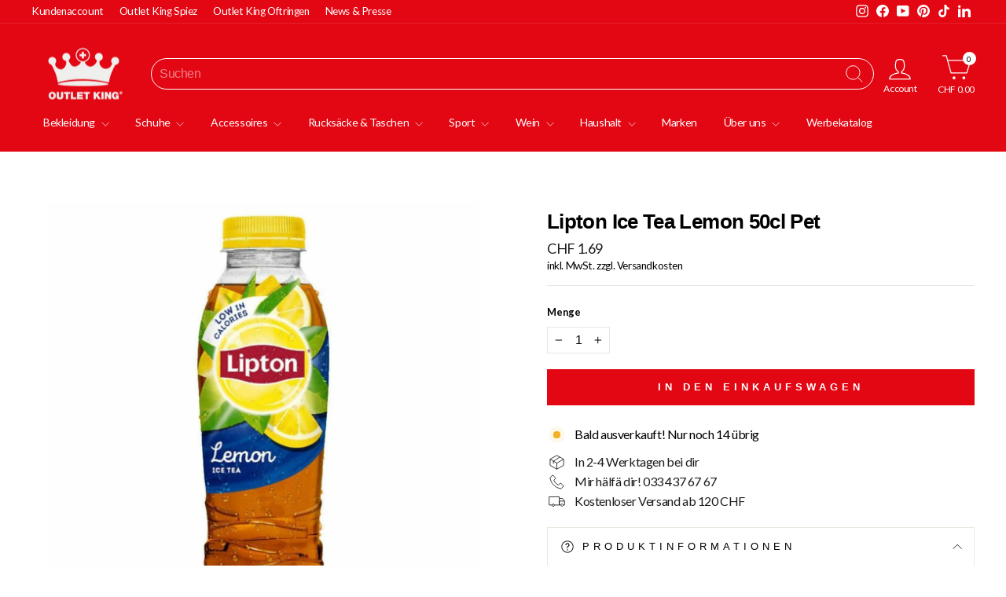

--- FILE ---
content_type: text/html; charset=utf-8
request_url: https://outletking.ch/products/lipton-ice-tea-lemon-50cl-pet
body_size: 74676
content:
<!doctype html>
<html class="no-js" lang="de" dir="ltr">
<head>
	


<meta charset="utf-8">
  <meta http-equiv="X-UA-Compatible" content="IE=edge,chrome=1">
  <meta name="viewport" content="width=device-width,initial-scale=1">
  <meta name="theme-color" content="#0f0f0f">
  <link rel="canonical" href="https://outletking.ch/products/lipton-ice-tea-lemon-50cl-pet">
  <link rel="preconnect" href="https://cdn.shopify.com" crossorigin>
  <link rel="preconnect" href="https://fonts.shopifycdn.com" crossorigin>
  <link rel="dns-prefetch" href="https://productreviews.shopifycdn.com">
  <link rel="dns-prefetch" href="https://ajax.googleapis.com">
  <link rel="dns-prefetch" href="https://maps.googleapis.com">
  <link rel="dns-prefetch" href="https://maps.gstatic.com"><link rel="shortcut icon" href="//outletking.ch/cdn/shop/files/Design_ohne_Titel_-_2023-06-12T174005.368_clipped_rev_1_32x32.png?v=1686584433" type="image/png" /><title>Lipton Ice Tea Lemon 50cl Pet
&ndash; Outlet King Spiez
</title>
<meta name="description" content="pro 100 ml Brennwert: 62,0 kcal / 260,0 kJ Eiweiß: 0,1 g Kohlenhydrate: 15,2 g davon Zucker: 15,2 g Fett: 0,0 g"><meta property="og:site_name" content="Outlet King Spiez">
  <meta property="og:url" content="https://outletking.ch/products/lipton-ice-tea-lemon-50cl-pet">
  <meta property="og:title" content="Lipton Ice Tea Lemon 50cl Pet">
  <meta property="og:type" content="product">
  <meta property="og:description" content="pro 100 ml Brennwert: 62,0 kcal / 260,0 kJ Eiweiß: 0,1 g Kohlenhydrate: 15,2 g davon Zucker: 15,2 g Fett: 0,0 g"><meta property="og:image" content="http://outletking.ch/cdn/shop/files/8271-1.jpg?v=1743654187">
    <meta property="og:image:secure_url" content="https://outletking.ch/cdn/shop/files/8271-1.jpg?v=1743654187">
    <meta property="og:image:width" content="1200">
    <meta property="og:image:height" content="1200"><meta name="twitter:site" content="@">
  <meta name="twitter:card" content="summary_large_image">
  <meta name="twitter:title" content="Lipton Ice Tea Lemon 50cl Pet">
  <meta name="twitter:description" content="pro 100 ml Brennwert: 62,0 kcal / 260,0 kJ Eiweiß: 0,1 g Kohlenhydrate: 15,2 g davon Zucker: 15,2 g Fett: 0,0 g">
<style data-shopify>
  

  
  
  
</style><link href="//outletking.ch/cdn/shop/t/258/assets/theme.css?v=120666090675724103761755700205" rel="stylesheet" type="text/css" media="all" />
<style data-shopify>:root {
    --typeHeaderPrimary: Helvetica;
    --typeHeaderFallback: Arial, sans-serif;
    --typeHeaderSize: 30px;
    --typeHeaderWeight: 700;
    --typeHeaderLineHeight: 1.1;
    --typeHeaderSpacing: -0.025em;

    --typeBasePrimary:Helvetica;
    --typeBaseFallback:Arial, sans-serif;
    --typeBaseSize: 16px;
    --typeBaseWeight: 400;
    --typeBaseSpacing: -0.025em;
    --typeBaseLineHeight: 1.4;
    --typeBaselineHeightMinus01: 1.3;

    --typeCollectionTitle: 18px;

    --iconWeight: 2px;
    --iconLinecaps: miter;

    
      --buttonRadius: 0;
    

    --colorGridOverlayOpacity: 0.1;
  }

  .placeholder-content {
    background-image: linear-gradient(100deg, #ffffff 40%, #f7f7f7 63%, #ffffff 79%);
  }</style><link href="//outletking.ch/cdn/shop/t/258/assets/slick.css?v=99639561323254153231753697162" rel="stylesheet" type="text/css" media="all" />
  <link href="//outletking.ch/cdn/shop/t/258/assets/custom.css?v=130180730224708509291753697162" rel="stylesheet" type="text/css" media="all" />
  <link href="//outletking.ch/cdn/shop/t/258/assets/magnific-popup.css?v=61819678668804027641753697162" rel="stylesheet" type="text/css" media="all" />
  <style>
    .menu-carousel-item.slick-slide {
      width: 241px !important;
    }
    @media only screen and (max-width: 1180px) {
       .menu-carousel-item.slick-slide {
         width: 280px !important;
       }   
    }
    @media only screen and (max-width: 820px) {
       .menu-carousel-item.slick-slide {
         width: 241px !important;
       }  
    }
  </style>
   <script>
   
    document.documentElement.className = document.documentElement.className.replace('no-js', 'js');

    window.theme = window.theme || {};
    theme.routes = {
      home: "/",
      cart: "/cart.js",
      cartPage: "/cart",
      cartAdd: "/cart/add.js",
      cartChange: "/cart/change.js",
      search: "/search",
      predictive_url: "/search/suggest"
    };
    theme.strings = {
      soldOut: "Ausverkauft",
      unavailable: "Nicht verfügbar",
      inStockLabel: "Auf Lager",
      oneStockLabel: "Jetzt schnell - Dies ist der letzte Artikel!",
      otherStockLabel: "Bald ausverkauft! Nur noch [count] übrig",
      willNotShipUntil: "Wird nach dem [date] versendet",
      willBeInStockAfter: "Wird nach dem [date] auf Lager sein",
      waitingForStock: "Artikel auf dem Weg",
      savePrice: "[saved_amount] Rabatt",
      cartEmpty: "Dein Einkaufswagen ist im Moment leer.",
      cartTermsConfirmation: "Sie müssen den Verkaufsbedingungen zustimmen, um den Kauf abzuschliessen.",
      searchCollections: "Kollektionen",
      searchPages: "Seiten",
      searchArticles: "Artikel",
      productFrom: "Ab ",
      maxQuantity: "Du kannst nur [quantity] von [title] in deinem Warenkorb haben."
    };
    theme.settings = {
      cartType: "drawer",
      isCustomerTemplate: false,
      moneyFormat: "CHF {{amount}}",
      saveType: "percent",
      productImageSize: "square",
      productImageCover: false,
      predictiveSearch: true,
      predictiveSearchType: null,
      predictiveSearchVendor: false,
      predictiveSearchPrice: false,
      quickView: false,
      themeName: 'Impulse',
      themeVersion: "7.3.3"
    };
  </script><script>window.performance && window.performance.mark && window.performance.mark('shopify.content_for_header.start');</script><meta name="google-site-verification" content="JaLlFnj8h5QDqAkLShQ4I3mQY1UaxeQx5KzJ52aLmMA">
<meta id="shopify-digital-wallet" name="shopify-digital-wallet" content="/49269309589/digital_wallets/dialog">
<link rel="alternate" type="application/json+oembed" href="https://outletking.ch/products/lipton-ice-tea-lemon-50cl-pet.oembed">
<script async="async" src="/checkouts/internal/preloads.js?locale=de-CH"></script>
<script id="shopify-features" type="application/json">{"accessToken":"c1650ccf86b30713735d59cd7025e451","betas":["rich-media-storefront-analytics"],"domain":"outletking.ch","predictiveSearch":true,"shopId":49269309589,"locale":"de"}</script>
<script>var Shopify = Shopify || {};
Shopify.shop = "outletkingspiez.myshopify.com";
Shopify.locale = "de";
Shopify.currency = {"active":"CHF","rate":"1.0"};
Shopify.country = "CH";
Shopify.theme = {"name":"Kopie von Impulse-Shopify\/main","id":152632295640,"schema_name":"Impulse","schema_version":"7.3.3","theme_store_id":null,"role":"main"};
Shopify.theme.handle = "null";
Shopify.theme.style = {"id":null,"handle":null};
Shopify.cdnHost = "outletking.ch/cdn";
Shopify.routes = Shopify.routes || {};
Shopify.routes.root = "/";</script>
<script type="module">!function(o){(o.Shopify=o.Shopify||{}).modules=!0}(window);</script>
<script>!function(o){function n(){var o=[];function n(){o.push(Array.prototype.slice.apply(arguments))}return n.q=o,n}var t=o.Shopify=o.Shopify||{};t.loadFeatures=n(),t.autoloadFeatures=n()}(window);</script>
<script id="shop-js-analytics" type="application/json">{"pageType":"product"}</script>
<script defer="defer" async type="module" src="//outletking.ch/cdn/shopifycloud/shop-js/modules/v2/client.init-shop-cart-sync_kxAhZfSm.de.esm.js"></script>
<script defer="defer" async type="module" src="//outletking.ch/cdn/shopifycloud/shop-js/modules/v2/chunk.common_5BMd6ono.esm.js"></script>
<script type="module">
  await import("//outletking.ch/cdn/shopifycloud/shop-js/modules/v2/client.init-shop-cart-sync_kxAhZfSm.de.esm.js");
await import("//outletking.ch/cdn/shopifycloud/shop-js/modules/v2/chunk.common_5BMd6ono.esm.js");

  window.Shopify.SignInWithShop?.initShopCartSync?.({"fedCMEnabled":true,"windoidEnabled":true});

</script>
<script>(function() {
  var isLoaded = false;
  function asyncLoad() {
    if (isLoaded) return;
    isLoaded = true;
    var urls = ["https:\/\/cdn1.avada.io\/flying-pages\/module.js?shop=outletkingspiez.myshopify.com","https:\/\/seo.apps.avada.io\/avada-seo-installed.js?shop=outletkingspiez.myshopify.com","https:\/\/shy.elfsight.com\/p\/platform.js?shop=outletkingspiez.myshopify.com","https:\/\/d1w9hiov3nbv3a.cloudfront.net\/index.js?unique_id=5717b571-57af-4525-a546-b5dab053ed7d\u0026shop=outletkingspiez.myshopify.com"];
    for (var i = 0; i < urls.length; i++) {
      var s = document.createElement('script');
      s.type = 'text/javascript';
      s.async = true;
      s.src = urls[i];
      var x = document.getElementsByTagName('script')[0];
      x.parentNode.insertBefore(s, x);
    }
  };
  if(window.attachEvent) {
    window.attachEvent('onload', asyncLoad);
  } else {
    window.addEventListener('load', asyncLoad, false);
  }
})();</script>
<script id="__st">var __st={"a":49269309589,"offset":3600,"reqid":"0d02dd58-22b8-4d30-8b05-696d4c0a099b-1769016188","pageurl":"outletking.ch\/products\/lipton-ice-tea-lemon-50cl-pet","u":"6d427e09ed67","p":"product","rtyp":"product","rid":6472657895573};</script>
<script>window.ShopifyPaypalV4VisibilityTracking = true;</script>
<script id="captcha-bootstrap">!function(){'use strict';const t='contact',e='account',n='new_comment',o=[[t,t],['blogs',n],['comments',n],[t,'customer']],c=[[e,'customer_login'],[e,'guest_login'],[e,'recover_customer_password'],[e,'create_customer']],r=t=>t.map((([t,e])=>`form[action*='/${t}']:not([data-nocaptcha='true']) input[name='form_type'][value='${e}']`)).join(','),a=t=>()=>t?[...document.querySelectorAll(t)].map((t=>t.form)):[];function s(){const t=[...o],e=r(t);return a(e)}const i='password',u='form_key',d=['recaptcha-v3-token','g-recaptcha-response','h-captcha-response',i],f=()=>{try{return window.sessionStorage}catch{return}},m='__shopify_v',_=t=>t.elements[u];function p(t,e,n=!1){try{const o=window.sessionStorage,c=JSON.parse(o.getItem(e)),{data:r}=function(t){const{data:e,action:n}=t;return t[m]||n?{data:e,action:n}:{data:t,action:n}}(c);for(const[e,n]of Object.entries(r))t.elements[e]&&(t.elements[e].value=n);n&&o.removeItem(e)}catch(o){console.error('form repopulation failed',{error:o})}}const l='form_type',E='cptcha';function T(t){t.dataset[E]=!0}const w=window,h=w.document,L='Shopify',v='ce_forms',y='captcha';let A=!1;((t,e)=>{const n=(g='f06e6c50-85a8-45c8-87d0-21a2b65856fe',I='https://cdn.shopify.com/shopifycloud/storefront-forms-hcaptcha/ce_storefront_forms_captcha_hcaptcha.v1.5.2.iife.js',D={infoText:'Durch hCaptcha geschützt',privacyText:'Datenschutz',termsText:'Allgemeine Geschäftsbedingungen'},(t,e,n)=>{const o=w[L][v],c=o.bindForm;if(c)return c(t,g,e,D).then(n);var r;o.q.push([[t,g,e,D],n]),r=I,A||(h.body.append(Object.assign(h.createElement('script'),{id:'captcha-provider',async:!0,src:r})),A=!0)});var g,I,D;w[L]=w[L]||{},w[L][v]=w[L][v]||{},w[L][v].q=[],w[L][y]=w[L][y]||{},w[L][y].protect=function(t,e){n(t,void 0,e),T(t)},Object.freeze(w[L][y]),function(t,e,n,w,h,L){const[v,y,A,g]=function(t,e,n){const i=e?o:[],u=t?c:[],d=[...i,...u],f=r(d),m=r(i),_=r(d.filter((([t,e])=>n.includes(e))));return[a(f),a(m),a(_),s()]}(w,h,L),I=t=>{const e=t.target;return e instanceof HTMLFormElement?e:e&&e.form},D=t=>v().includes(t);t.addEventListener('submit',(t=>{const e=I(t);if(!e)return;const n=D(e)&&!e.dataset.hcaptchaBound&&!e.dataset.recaptchaBound,o=_(e),c=g().includes(e)&&(!o||!o.value);(n||c)&&t.preventDefault(),c&&!n&&(function(t){try{if(!f())return;!function(t){const e=f();if(!e)return;const n=_(t);if(!n)return;const o=n.value;o&&e.removeItem(o)}(t);const e=Array.from(Array(32),(()=>Math.random().toString(36)[2])).join('');!function(t,e){_(t)||t.append(Object.assign(document.createElement('input'),{type:'hidden',name:u})),t.elements[u].value=e}(t,e),function(t,e){const n=f();if(!n)return;const o=[...t.querySelectorAll(`input[type='${i}']`)].map((({name:t})=>t)),c=[...d,...o],r={};for(const[a,s]of new FormData(t).entries())c.includes(a)||(r[a]=s);n.setItem(e,JSON.stringify({[m]:1,action:t.action,data:r}))}(t,e)}catch(e){console.error('failed to persist form',e)}}(e),e.submit())}));const S=(t,e)=>{t&&!t.dataset[E]&&(n(t,e.some((e=>e===t))),T(t))};for(const o of['focusin','change'])t.addEventListener(o,(t=>{const e=I(t);D(e)&&S(e,y())}));const B=e.get('form_key'),M=e.get(l),P=B&&M;t.addEventListener('DOMContentLoaded',(()=>{const t=y();if(P)for(const e of t)e.elements[l].value===M&&p(e,B);[...new Set([...A(),...v().filter((t=>'true'===t.dataset.shopifyCaptcha))])].forEach((e=>S(e,t)))}))}(h,new URLSearchParams(w.location.search),n,t,e,['guest_login'])})(!0,!0)}();</script>
<script integrity="sha256-4kQ18oKyAcykRKYeNunJcIwy7WH5gtpwJnB7kiuLZ1E=" data-source-attribution="shopify.loadfeatures" defer="defer" src="//outletking.ch/cdn/shopifycloud/storefront/assets/storefront/load_feature-a0a9edcb.js" crossorigin="anonymous"></script>
<script data-source-attribution="shopify.dynamic_checkout.dynamic.init">var Shopify=Shopify||{};Shopify.PaymentButton=Shopify.PaymentButton||{isStorefrontPortableWallets:!0,init:function(){window.Shopify.PaymentButton.init=function(){};var t=document.createElement("script");t.src="https://outletking.ch/cdn/shopifycloud/portable-wallets/latest/portable-wallets.de.js",t.type="module",document.head.appendChild(t)}};
</script>
<script data-source-attribution="shopify.dynamic_checkout.buyer_consent">
  function portableWalletsHideBuyerConsent(e){var t=document.getElementById("shopify-buyer-consent"),n=document.getElementById("shopify-subscription-policy-button");t&&n&&(t.classList.add("hidden"),t.setAttribute("aria-hidden","true"),n.removeEventListener("click",e))}function portableWalletsShowBuyerConsent(e){var t=document.getElementById("shopify-buyer-consent"),n=document.getElementById("shopify-subscription-policy-button");t&&n&&(t.classList.remove("hidden"),t.removeAttribute("aria-hidden"),n.addEventListener("click",e))}window.Shopify?.PaymentButton&&(window.Shopify.PaymentButton.hideBuyerConsent=portableWalletsHideBuyerConsent,window.Shopify.PaymentButton.showBuyerConsent=portableWalletsShowBuyerConsent);
</script>
<script data-source-attribution="shopify.dynamic_checkout.cart.bootstrap">document.addEventListener("DOMContentLoaded",(function(){function t(){return document.querySelector("shopify-accelerated-checkout-cart, shopify-accelerated-checkout")}if(t())Shopify.PaymentButton.init();else{new MutationObserver((function(e,n){t()&&(Shopify.PaymentButton.init(),n.disconnect())})).observe(document.body,{childList:!0,subtree:!0})}}));
</script>

<script>window.performance && window.performance.mark && window.performance.mark('shopify.content_for_header.end');</script>
    <style>
      .loaderPDP {
        position: fixed;
        top: 0;
        left: 0;
        width: 100%;
        height: 100%;
        z-index: 1000000000;
        background-color: #e30613;
      }

      .loaderPDP img {
        position: absolute;
        top: 50%;
        left: 50%;
        transform: translate(-50%, -50%);
      }
    </style>
    <div class="loaderPDP">
      <img src="https://outletking.ch/cdn/shop/files/OK_Logo_Weiss_58798402-4c22-4cf5-86c3-4f531de05671.png?v=1682428252&width=220">
    </div>
    <script>
      addEventListener("DOMContentLoaded", (event) => {
        // setTimeout(()=>{
          document.querySelector( `.loaderPDP` ).style.display = 'none';
        // }, 250)
      });
    </script>
  

  <script src="//outletking.ch/cdn/shop/t/258/assets/vendor-scripts-v11.js" defer="defer"></script><script src="//outletking.ch/cdn/shop/t/258/assets/theme.js?v=76369622682614312691753697162" defer="defer"></script>
  <script src="//outletking.ch/cdn/shop/t/258/assets/jquery.min.js?v=180363321634056464301753697162"></script>
  <script src="//outletking.ch/cdn/shop/t/258/assets/slick.min.js?v=119177116428520753221753697162"></script>
  <script src="//outletking.ch/cdn/shop/t/258/assets/custom.js?v=41405748553781384631753697162"></script>
  <script src="//outletking.ch/cdn/shop/t/258/assets/jquery.magnific-popup.min.js?v=184369421263510081681753697162"></script>
<!-- Microsoft Clarity Tag -->
<script type="text/javascript">
    (function(c,l,a,r,i,t,y){
        c[a]=c[a]||function(){(c[a].q=c[a].q||[]).push(arguments)};
        t=l.createElement(r);t.async=1;t.src="https://www.clarity.ms/tag/"+i;
        y=l.getElementsByTagName(r)[0];y.parentNode.insertBefore(t,y);
    })(window, document, "clarity", "script", "qwuqfw3azk");
</script>
<!-- Microsoft Ads UET Tag -->
<script>
(function(w,d,t,r,u) {
    var f,n,i;
    w[u]=w[u]||[],f=function(){var o={ti:"137029275"};o.q=w[u],w[u]=new UET(o),w[u].push("pageLoad")};
    n=d.createElement(t),n.src=r,n.async=1,n.onload=n.onreadystatechange=function() {
        var s=this.readyState;
        s && s!=="loaded" && s!=="complete" || (f(),n.onload=n.onreadystatechange=null)
    };
    i=d.getElementsByTagName(t)[0],i.parentNode.insertBefore(n,i)
})(window,document,"script","//bat.bing.com/bat.js","uetq");
</script>
<script>
    
    
    
    
    var gsf_conversion_data = {page_type : 'product', event : 'view_item', data : {product_data : [{variant_id : 38106500989077, product_id : 6472657895573, name : "Lipton Ice Tea Lemon 50cl Pet", price : "1.69", currency : "CHF", sku : "8271", brand : "Lipton", variant : "Default Title", category : "Alkoholfreie Getränke", quantity : "14" }], total_price : "1.69", shop_currency : "CHF"}};
    
</script>
	<!-- Added by AVADA SEO Suite -->
	
	<!-- /Added by AVADA SEO Suite -->
	<!-- BEGIN app block: shopify://apps/judge-me-reviews/blocks/judgeme_core/61ccd3b1-a9f2-4160-9fe9-4fec8413e5d8 --><!-- Start of Judge.me Core -->






<link rel="dns-prefetch" href="https://cdnwidget.judge.me">
<link rel="dns-prefetch" href="https://cdn.judge.me">
<link rel="dns-prefetch" href="https://cdn1.judge.me">
<link rel="dns-prefetch" href="https://api.judge.me">

<script data-cfasync='false' class='jdgm-settings-script'>window.jdgmSettings={"pagination":5,"disable_web_reviews":true,"badge_no_review_text":"Keine Bewertungen","badge_n_reviews_text":" \u0026nbsp{{ n }} Bewertung/Bewertungen","badge_star_color":"#ffcb29","hide_badge_preview_if_no_reviews":true,"badge_hide_text":false,"enforce_center_preview_badge":false,"widget_title":"Das sagen unsere Kunden:","widget_open_form_text":"Gib uns dein Feedback :)","widget_close_form_text":"Bewertung abbrechen","widget_refresh_page_text":"Seite aktualisieren","widget_summary_text":"Basierend auf {{ number_of_reviews }} Bewertung/Bewertungen","widget_no_review_text":"Sei der Erste der eine Bewertung schreibt","widget_name_field_text":"Anzeigename","widget_verified_name_field_text":"Verifizierter Name (öffentlich)","widget_name_placeholder_text":"Geben deinen Namen ein (öffentlich)","widget_required_field_error_text":"Dieses Feld ist erforderlich.","widget_email_field_text":"E-Mail-Adresse","widget_verified_email_field_text":"Verifizierte E-Mail (privat, kann nicht bearbeitet werden)","widget_email_placeholder_text":"Geben deine E-Mail ein (nicht öffentlich)","widget_email_field_error_text":"Bitte gebe eine gültige E-Mail ein.","widget_rating_field_text":"Bewertung","widget_review_title_field_text":"Bewertungstitel","widget_review_title_placeholder_text":"Geben Sie Ihrer Bewertung einen Titel","widget_review_body_field_text":"Bewertungsinhalt","widget_review_body_placeholder_text":"Beginnen Sie hier zu schreiben...","widget_pictures_field_text":"Bild/Video (optional)","widget_submit_review_text":"Bewertung abschicken","widget_submit_verified_review_text":"Verifizierte Bewertung abschicken","widget_submit_success_msg_with_auto_publish":"Vielen Dank! Bitte aktualisieren Sie die Seite in wenigen Momenten, um Ihre Bewertung zu sehen. Sie können Ihre Bewertung entfernen oder bearbeiten, indem Sie sich bei \u003ca href='https://judge.me/login' target='_blank' rel='nofollow noopener'\u003eJudge.me\u003c/a\u003e anmelden","widget_submit_success_msg_no_auto_publish":"Vielen Dank! Ihre Bewertung wird veröffentlicht, sobald sie vom Shop-Administrator genehmigt wurde. Sie können Ihre Bewertung entfernen oder bearbeiten, indem Sie sich bei \u003ca href='https://judge.me/login' target='_blank' rel='nofollow noopener'\u003eJudge.me\u003c/a\u003e anmelden","widget_show_default_reviews_out_of_total_text":"Es werden {{ n_reviews_shown }} von {{ n_reviews }} Bewertungen angezeigt.","widget_show_all_link_text":"Alle anzeigen","widget_show_less_link_text":"Weniger anzeigen","widget_author_said_text":"{{ reviewer_name }} sagte:","widget_days_text":"vor {{ n }} Tag/Tagen","widget_weeks_text":"vor {{ n }} Woche/Wochen","widget_months_text":"vor {{ n }} Monat/Monaten","widget_years_text":"vor {{ n }} Jahr/Jahren","widget_yesterday_text":"Gestern","widget_today_text":"Heute","widget_replied_text":"Antwort vom Outlet King Team:","widget_read_more_text":"Mehr lesen","widget_reviewer_name_as_initial":"last_initial","widget_rating_filter_color":"#000000","widget_rating_filter_see_all_text":"Alle Bewertungen anzeigen","widget_sorting_most_recent_text":"Neueste","widget_sorting_highest_rating_text":"Höchste Bewertung","widget_sorting_lowest_rating_text":"Niedrigste Bewertung","widget_sorting_with_pictures_text":"Nur Bilder","widget_sorting_most_helpful_text":"Hilfreichste","widget_open_question_form_text":"Eine Frage stellen","widget_reviews_subtab_text":"Bewertungen","widget_questions_subtab_text":"Fragen","widget_question_label_text":"Frage","widget_answer_label_text":"Antwort","widget_question_placeholder_text":"Schreiben Sie hier Ihre Frage","widget_submit_question_text":"Frage absenden","widget_question_submit_success_text":"Vielen Dank für Ihre Frage! Wir werden Sie benachrichtigen, sobald sie beantwortet wird.","widget_star_color":"#ffcb29","verified_badge_text":"Verifiziert","verified_badge_bg_color":"","verified_badge_text_color":"","verified_badge_placement":"left-of-reviewer-name","widget_review_max_height":3,"widget_hide_border":false,"widget_social_share":false,"widget_thumb":false,"widget_review_location_show":true,"widget_location_format":"country_iso_code","all_reviews_include_out_of_store_products":true,"all_reviews_out_of_store_text":"(außerhalb des Shops)","all_reviews_pagination":100,"all_reviews_product_name_prefix_text":"über","enable_review_pictures":true,"enable_question_anwser":false,"widget_theme":"leex","review_date_format":"timestamp","default_sort_method":"highest-rating","widget_product_reviews_subtab_text":"Produktbewertungen","widget_shop_reviews_subtab_text":"Shop-Bewertungen","widget_other_products_reviews_text":"Bewertungen für andere Produkte","widget_store_reviews_subtab_text":"Shop-Bewertungen","widget_no_store_reviews_text":"Dieser Shop hat noch keine Bewertungen erhalten","widget_web_restriction_product_reviews_text":"Dieses Produkt hat noch keine Bewertungen erhalten","widget_no_items_text":"Keine Elemente gefunden","widget_show_more_text":"Mehr anzeigen","widget_write_a_store_review_text":"Schreibe ein Shop Review","widget_other_languages_heading":"Bewertungen in anderen Sprachen","widget_translate_review_text":"Bewertung übersetzen nach {{ language }}","widget_translating_review_text":"Übersetzung läuft...","widget_show_original_translation_text":"Original anzeigen ({{ language }})","widget_translate_review_failed_text":"Bewertung konnte nicht übersetzt werden.","widget_translate_review_retry_text":"Erneut versuchen","widget_translate_review_try_again_later_text":"Versuchen Sie es später noch einmal","show_product_url_for_grouped_product":false,"widget_sorting_pictures_first_text":"Bilder zuerst","show_pictures_on_all_rev_page_mobile":true,"show_pictures_on_all_rev_page_desktop":true,"floating_tab_hide_mobile_install_preference":false,"floating_tab_button_name":"★ Bewertungen","floating_tab_title":"Lassen Sie Kunden für uns sprechen","floating_tab_button_color":"","floating_tab_button_background_color":"","floating_tab_url":"","floating_tab_url_enabled":false,"floating_tab_tab_style":"text","all_reviews_text_badge_text":"Kunden bewerten uns mit {{ shop.metafields.judgeme.all_reviews_rating | round: 1 }}/5 basierend auf {{ shop.metafields.judgeme.all_reviews_count }} Bewertungen.","all_reviews_text_badge_text_branded_style":"{{ shop.metafields.judgeme.all_reviews_rating | round: 1 }} von 5 Sternen basierend auf {{ shop.metafields.judgeme.all_reviews_count }} Bewertungen","is_all_reviews_text_badge_a_link":false,"show_stars_for_all_reviews_text_badge":false,"all_reviews_text_badge_url":"","all_reviews_text_style":"text","all_reviews_text_color_style":"judgeme_brand_color","all_reviews_text_color":"#108474","all_reviews_text_show_jm_brand":true,"featured_carousel_show_header":true,"featured_carousel_title":"Lassen Sie Kunden für uns sprechen","testimonials_carousel_title":"Kunden sagen uns","videos_carousel_title":"Echte Kunden-Geschichten","cards_carousel_title":"Kunden sagen uns","featured_carousel_count_text":"aus {{ n }} Bewertungen","featured_carousel_add_link_to_all_reviews_page":false,"featured_carousel_url":"","featured_carousel_show_images":true,"featured_carousel_autoslide_interval":5,"featured_carousel_arrows_on_the_sides":false,"featured_carousel_height":250,"featured_carousel_width":80,"featured_carousel_image_size":0,"featured_carousel_image_height":250,"featured_carousel_arrow_color":"#eeeeee","verified_count_badge_style":"vintage","verified_count_badge_orientation":"horizontal","verified_count_badge_color_style":"judgeme_brand_color","verified_count_badge_color":"#108474","is_verified_count_badge_a_link":false,"verified_count_badge_url":"","verified_count_badge_show_jm_brand":true,"widget_rating_preset_default":5,"widget_first_sub_tab":"product-reviews","widget_show_histogram":true,"widget_histogram_use_custom_color":true,"widget_pagination_use_custom_color":false,"widget_star_use_custom_color":true,"widget_verified_badge_use_custom_color":false,"widget_write_review_use_custom_color":false,"picture_reminder_submit_button":"Upload Pictures","enable_review_videos":false,"mute_video_by_default":false,"widget_sorting_videos_first_text":"Videos zuerst","widget_review_pending_text":"Ausstehend","featured_carousel_items_for_large_screen":3,"social_share_options_order":"Facebook,Twitter","remove_microdata_snippet":true,"disable_json_ld":false,"enable_json_ld_products":false,"preview_badge_show_question_text":false,"preview_badge_no_question_text":"Keine Fragen","preview_badge_n_question_text":"{{ number_of_questions }} Frage/Fragen","qa_badge_show_icon":false,"qa_badge_position":"same-row","remove_judgeme_branding":true,"widget_add_search_bar":false,"widget_search_bar_placeholder":"Suchen","widget_sorting_verified_only_text":"Nur verifizierte","featured_carousel_theme":"default","featured_carousel_show_rating":true,"featured_carousel_show_title":true,"featured_carousel_show_body":true,"featured_carousel_show_date":false,"featured_carousel_show_reviewer":true,"featured_carousel_show_product":false,"featured_carousel_header_background_color":"#108474","featured_carousel_header_text_color":"#ffffff","featured_carousel_name_product_separator":"reviewed","featured_carousel_full_star_background":"#108474","featured_carousel_empty_star_background":"#dadada","featured_carousel_vertical_theme_background":"#f9fafb","featured_carousel_verified_badge_enable":false,"featured_carousel_verified_badge_color":"#108474","featured_carousel_border_style":"round","featured_carousel_review_line_length_limit":3,"featured_carousel_more_reviews_button_text":"Mehr Bewertungen lesen","featured_carousel_view_product_button_text":"Produkt ansehen","all_reviews_page_load_reviews_on":"scroll","all_reviews_page_load_more_text":"Mehr Bewertungen anschauen","disable_fb_tab_reviews":false,"enable_ajax_cdn_cache":false,"widget_public_name_text":"-\u003e","default_reviewer_name":"John Smith","default_reviewer_name_has_non_latin":true,"widget_reviewer_anonymous":"Anonym","medals_widget_title":"Judge.me Bewertungsmedaillen","medals_widget_background_color":"#f9fafb","medals_widget_position":"footer_all_pages","medals_widget_border_color":"#f9fafb","medals_widget_verified_text_position":"left","medals_widget_use_monochromatic_version":false,"medals_widget_elements_color":"#108474","show_reviewer_avatar":true,"widget_invalid_yt_video_url_error_text":"Keine YouTube-Video-URL","widget_max_length_field_error_text":"Bitte geben Sie nicht mehr als {0} Zeichen ein.","widget_show_country_flag":true,"widget_show_collected_via_shop_app":true,"widget_verified_by_shop_badge_style":"light","widget_verified_by_shop_text":"Verifiziert vom Shop","widget_show_photo_gallery":true,"widget_load_with_code_splitting":true,"widget_ugc_install_preference":false,"widget_ugc_title":"Von uns hergestellt, von Ihnen geteilt","widget_ugc_subtitle":"Markieren Sie uns, um Ihr Bild auf unserer Seite zu sehen","widget_ugc_arrows_color":"#ffffff","widget_ugc_primary_button_text":"Jetzt kaufen","widget_ugc_primary_button_background_color":"#108474","widget_ugc_primary_button_text_color":"#ffffff","widget_ugc_primary_button_border_width":"0","widget_ugc_primary_button_border_style":"none","widget_ugc_primary_button_border_color":"#108474","widget_ugc_primary_button_border_radius":"25","widget_ugc_secondary_button_text":"Mehr laden","widget_ugc_secondary_button_background_color":"#ffffff","widget_ugc_secondary_button_text_color":"#108474","widget_ugc_secondary_button_border_width":"2","widget_ugc_secondary_button_border_style":"solid","widget_ugc_secondary_button_border_color":"#108474","widget_ugc_secondary_button_border_radius":"25","widget_ugc_reviews_button_text":"Bewertungen ansehen","widget_ugc_reviews_button_background_color":"#ffffff","widget_ugc_reviews_button_text_color":"#108474","widget_ugc_reviews_button_border_width":"2","widget_ugc_reviews_button_border_style":"solid","widget_ugc_reviews_button_border_color":"#108474","widget_ugc_reviews_button_border_radius":"25","widget_ugc_reviews_button_link_to":"judgeme-reviews-page","widget_ugc_show_post_date":true,"widget_ugc_max_width":"800","widget_rating_metafield_value_type":true,"widget_primary_color":"#020202","widget_enable_secondary_color":false,"widget_secondary_color":"#edf5f5","widget_summary_average_rating_text":"{{ average_rating }} von 5","widget_media_grid_title":"Kundenfotos \u0026 -videos","widget_media_grid_see_more_text":"Mehr sehen","widget_round_style":true,"widget_show_product_medals":true,"widget_verified_by_judgeme_text":"Verifiziert von Judge.me","widget_show_store_medals":true,"widget_verified_by_judgeme_text_in_store_medals":"Verifiziert von Judge.me","widget_media_field_exceed_quantity_message":"Entschuldigung, wir können nur {{ max_media }} für eine Bewertung akzeptieren.","widget_media_field_exceed_limit_message":"{{ file_name }} ist zu groß, bitte wählen Sie ein {{ media_type }} kleiner als {{ size_limit }}MB.","widget_review_submitted_text":"Bewertung abgesendet!","widget_question_submitted_text":"Frage abgesendet!","widget_close_form_text_question":"Abbrechen","widget_write_your_answer_here_text":"Schreiben Sie hier Ihre Antwort","widget_enabled_branded_link":true,"widget_show_collected_by_judgeme":true,"widget_reviewer_name_color":"","widget_write_review_text_color":"","widget_write_review_bg_color":"","widget_collected_by_judgeme_text":"gesammelt von Judge.me","widget_pagination_type":"load_more","widget_load_more_text":"Mehr Reviews anzeigen","widget_load_more_color":"#108474","widget_full_review_text":"Vollständige Bewertung","widget_read_more_reviews_text":"Mehr Bewertungen lesen","widget_read_questions_text":"Fragen lesen","widget_questions_and_answers_text":"Fragen \u0026 Antworten","widget_verified_by_text":"Verifiziert von","widget_verified_text":"Verifiziert","widget_number_of_reviews_text":"{{ number_of_reviews }} Bewertungen","widget_back_button_text":"Zurück","widget_next_button_text":"Weiter","widget_custom_forms_filter_button":"Filter","custom_forms_style":"vertical","widget_show_review_information":false,"how_reviews_are_collected":"Wie werden Bewertungen gesammelt?","widget_show_review_keywords":false,"widget_gdpr_statement":"Wie wir Ihre Daten verwenden: Wir kontaktieren Sie nur bezüglich der von Ihnen abgegebenen Bewertung und nur, wenn nötig. Durch das Absenden Ihrer Bewertung stimmen Sie den \u003ca href='https://judge.me/terms' target='_blank' rel='nofollow noopener'\u003eNutzungsbedingungen\u003c/a\u003e, der \u003ca href='https://judge.me/privacy' target='_blank' rel='nofollow noopener'\u003eDatenschutzrichtlinie\u003c/a\u003e und den \u003ca href='https://judge.me/content-policy' target='_blank' rel='nofollow noopener'\u003eInhaltsrichtlinien\u003c/a\u003e von Judge.me zu.","widget_multilingual_sorting_enabled":false,"widget_translate_review_content_enabled":false,"widget_translate_review_content_method":"manual","popup_widget_review_selection":"automatically_with_pictures","popup_widget_round_border_style":true,"popup_widget_show_title":true,"popup_widget_show_body":true,"popup_widget_show_reviewer":false,"popup_widget_show_product":true,"popup_widget_show_pictures":true,"popup_widget_use_review_picture":true,"popup_widget_show_on_home_page":true,"popup_widget_show_on_product_page":true,"popup_widget_show_on_collection_page":true,"popup_widget_show_on_cart_page":true,"popup_widget_position":"bottom_left","popup_widget_first_review_delay":5,"popup_widget_duration":5,"popup_widget_interval":5,"popup_widget_review_count":5,"popup_widget_hide_on_mobile":true,"review_snippet_widget_round_border_style":true,"review_snippet_widget_card_color":"#FFFFFF","review_snippet_widget_slider_arrows_background_color":"#FFFFFF","review_snippet_widget_slider_arrows_color":"#000000","review_snippet_widget_star_color":"#108474","show_product_variant":false,"all_reviews_product_variant_label_text":"Variante: ","widget_show_verified_branding":false,"widget_ai_summary_title":"Kunden sagen","widget_ai_summary_disclaimer":"KI-gestützte Bewertungszusammenfassung basierend auf aktuellen Kundenbewertungen","widget_show_ai_summary":false,"widget_show_ai_summary_bg":false,"widget_show_review_title_input":true,"redirect_reviewers_invited_via_email":"review_widget","request_store_review_after_product_review":false,"request_review_other_products_in_order":false,"review_form_color_scheme":"default","review_form_corner_style":"square","review_form_star_color":{},"review_form_text_color":"#333333","review_form_background_color":"#ffffff","review_form_field_background_color":"#fafafa","review_form_button_color":{},"review_form_button_text_color":"#ffffff","review_form_modal_overlay_color":"#000000","review_content_screen_title_text":"Wie würden Sie dieses Produkt bewerten?","review_content_introduction_text":"Wir würden uns freuen, wenn Sie etwas über Ihre Erfahrung teilen würden.","store_review_form_title_text":"Wie würden Sie diesen Shop bewerten?","store_review_form_introduction_text":"Wir würden uns freuen, wenn Sie etwas über Ihre Erfahrung teilen würden.","show_review_guidance_text":true,"one_star_review_guidance_text":"Schlecht","five_star_review_guidance_text":"Großartig","customer_information_screen_title_text":"Über Sie","customer_information_introduction_text":"Bitte teilen Sie uns mehr über sich mit.","custom_questions_screen_title_text":"Ihre Erfahrung im Detail","custom_questions_introduction_text":"Hier sind einige Fragen, die uns helfen, mehr über Ihre Erfahrung zu verstehen.","review_submitted_screen_title_text":"Vielen Dank für Ihre Bewertung!","review_submitted_screen_thank_you_text":"Wir verarbeiten sie und sie wird bald im Shop erscheinen.","review_submitted_screen_email_verification_text":"Bitte bestätigen Sie Ihre E-Mail-Adresse, indem Sie auf den Link klicken, den wir Ihnen gerade gesendet haben. Dies hilft uns, die Bewertungen authentisch zu halten.","review_submitted_request_store_review_text":"Möchten Sie Ihre Erfahrung beim Einkaufen bei uns teilen?","review_submitted_review_other_products_text":"Möchten Sie diese Produkte bewerten?","store_review_screen_title_text":"Möchten Sie Ihre Erfahrung mit uns teilen?","store_review_introduction_text":"Wir würden uns freuen, wenn Sie etwas über Ihre Erfahrung teilen würden.","reviewer_media_screen_title_picture_text":"Bild teilen","reviewer_media_introduction_picture_text":"Laden Sie ein Foto hoch, um Ihre Bewertung zu unterstützen.","reviewer_media_screen_title_video_text":"Video teilen","reviewer_media_introduction_video_text":"Laden Sie ein Video hoch, um Ihre Bewertung zu unterstützen.","reviewer_media_screen_title_picture_or_video_text":"Bild oder Video teilen","reviewer_media_introduction_picture_or_video_text":"Laden Sie ein Foto oder Video hoch, um Ihre Bewertung zu unterstützen.","reviewer_media_youtube_url_text":"Fügen Sie hier Ihre Youtube-URL ein","advanced_settings_next_step_button_text":"Weiter","advanced_settings_close_review_button_text":"Schließen","modal_write_review_flow":false,"write_review_flow_required_text":"Erforderlich","write_review_flow_privacy_message_text":"Wir respektieren Ihre Privatsphäre.","write_review_flow_anonymous_text":"Bewertung als anonym","write_review_flow_visibility_text":"Dies wird nicht für andere Kunden sichtbar sein.","write_review_flow_multiple_selection_help_text":"Wählen Sie so viele aus, wie Sie möchten","write_review_flow_single_selection_help_text":"Wählen Sie eine Option","write_review_flow_required_field_error_text":"Dieses Feld ist erforderlich","write_review_flow_invalid_email_error_text":"Bitte geben Sie eine gültige E-Mail-Adresse ein","write_review_flow_max_length_error_text":"Max. {{ max_length }} Zeichen.","write_review_flow_media_upload_text":"\u003cb\u003eZum Hochladen klicken\u003c/b\u003e oder ziehen und ablegen","write_review_flow_gdpr_statement":"Wir kontaktieren Sie nur bei Bedarf bezüglich Ihrer Bewertung. Mit dem Absenden Ihrer Bewertung stimmen Sie unseren \u003ca href='https://judge.me/terms' target='_blank' rel='nofollow noopener'\u003eGeschäftsbedingungen\u003c/a\u003e und unserer \u003ca href='https://judge.me/privacy' target='_blank' rel='nofollow noopener'\u003eDatenschutzrichtlinie\u003c/a\u003e zu.","rating_only_reviews_enabled":false,"show_negative_reviews_help_screen":false,"new_review_flow_help_screen_rating_threshold":3,"negative_review_resolution_screen_title_text":"Erzählen Sie uns mehr","negative_review_resolution_text":"Ihre Erfahrung ist uns wichtig. Falls es Probleme mit Ihrem Kauf gab, sind wir hier, um zu helfen. Zögern Sie nicht, uns zu kontaktieren, wir würden gerne die Gelegenheit haben, die Dinge zu korrigieren.","negative_review_resolution_button_text":"Kontaktieren Sie uns","negative_review_resolution_proceed_with_review_text":"Hinterlassen Sie eine Bewertung","negative_review_resolution_subject":"Problem mit dem Kauf von {{ shop_name }}.{{ order_name }}","preview_badge_collection_page_install_status":false,"widget_review_custom_css":"","preview_badge_custom_css":"","preview_badge_stars_count":"5-stars","featured_carousel_custom_css":"","floating_tab_custom_css":"","all_reviews_widget_custom_css":"","medals_widget_custom_css":"","verified_badge_custom_css":"","all_reviews_text_custom_css":"","transparency_badges_collected_via_store_invite":false,"transparency_badges_from_another_provider":false,"transparency_badges_collected_from_store_visitor":false,"transparency_badges_collected_by_verified_review_provider":false,"transparency_badges_earned_reward":false,"transparency_badges_collected_via_store_invite_text":"Bewertung gesammelt durch eine Einladung zum Shop","transparency_badges_from_another_provider_text":"Bewertung gesammelt von einem anderen Anbieter","transparency_badges_collected_from_store_visitor_text":"Bewertung gesammelt von einem Shop-Besucher","transparency_badges_written_in_google_text":"Bewertung in Google geschrieben","transparency_badges_written_in_etsy_text":"Bewertung in Etsy geschrieben","transparency_badges_written_in_shop_app_text":"Bewertung in Shop App geschrieben","transparency_badges_earned_reward_text":"Bewertung erhielt eine Belohnung für zukünftige Bestellungen","product_review_widget_per_page":6,"widget_store_review_label_text":"Shop-Bewertung","checkout_comment_extension_title_on_product_page":"Customer Comments","checkout_comment_extension_num_latest_comment_show":5,"checkout_comment_extension_format":"name_and_timestamp","checkout_comment_customer_name":"last_initial","checkout_comment_comment_notification":true,"preview_badge_collection_page_install_preference":false,"preview_badge_home_page_install_preference":false,"preview_badge_product_page_install_preference":true,"review_widget_install_preference":"","review_carousel_install_preference":false,"floating_reviews_tab_install_preference":"none","verified_reviews_count_badge_install_preference":false,"all_reviews_text_install_preference":false,"review_widget_best_location":false,"judgeme_medals_install_preference":false,"review_widget_revamp_enabled":false,"review_widget_qna_enabled":false,"review_widget_header_theme":"minimal","review_widget_widget_title_enabled":true,"review_widget_header_text_size":"medium","review_widget_header_text_weight":"regular","review_widget_average_rating_style":"compact","review_widget_bar_chart_enabled":true,"review_widget_bar_chart_type":"numbers","review_widget_bar_chart_style":"standard","review_widget_expanded_media_gallery_enabled":false,"review_widget_reviews_section_theme":"standard","review_widget_image_style":"thumbnails","review_widget_review_image_ratio":"square","review_widget_stars_size":"medium","review_widget_verified_badge":"standard_text","review_widget_review_title_text_size":"medium","review_widget_review_text_size":"medium","review_widget_review_text_length":"medium","review_widget_number_of_columns_desktop":3,"review_widget_carousel_transition_speed":5,"review_widget_custom_questions_answers_display":"always","review_widget_button_text_color":"#FFFFFF","review_widget_text_color":"#000000","review_widget_lighter_text_color":"#7B7B7B","review_widget_corner_styling":"soft","review_widget_review_word_singular":"Bewertung","review_widget_review_word_plural":"Bewertungen","review_widget_voting_label":"Hilfreich?","review_widget_shop_reply_label":"Antwort von {{ shop_name }}:","review_widget_filters_title":"Filter","qna_widget_question_word_singular":"Frage","qna_widget_question_word_plural":"Fragen","qna_widget_answer_reply_label":"Antwort von {{ answerer_name }}:","qna_content_screen_title_text":"Frage dieses Produkts stellen","qna_widget_question_required_field_error_text":"Bitte geben Sie Ihre Frage ein.","qna_widget_flow_gdpr_statement":"Wir kontaktieren Sie nur bei Bedarf bezüglich Ihrer Frage. Mit dem Absenden Ihrer Frage stimmen Sie unseren \u003ca href='https://judge.me/terms' target='_blank' rel='nofollow noopener'\u003eGeschäftsbedingungen\u003c/a\u003e und unserer \u003ca href='https://judge.me/privacy' target='_blank' rel='nofollow noopener'\u003eDatenschutzrichtlinie\u003c/a\u003e zu.","qna_widget_question_submitted_text":"Danke für Ihre Frage!","qna_widget_close_form_text_question":"Schließen","qna_widget_question_submit_success_text":"Wir werden Ihnen per E-Mail informieren, wenn wir Ihre Frage beantworten.","all_reviews_widget_v2025_enabled":false,"all_reviews_widget_v2025_header_theme":"default","all_reviews_widget_v2025_widget_title_enabled":true,"all_reviews_widget_v2025_header_text_size":"medium","all_reviews_widget_v2025_header_text_weight":"regular","all_reviews_widget_v2025_average_rating_style":"compact","all_reviews_widget_v2025_bar_chart_enabled":true,"all_reviews_widget_v2025_bar_chart_type":"numbers","all_reviews_widget_v2025_bar_chart_style":"standard","all_reviews_widget_v2025_expanded_media_gallery_enabled":false,"all_reviews_widget_v2025_show_store_medals":true,"all_reviews_widget_v2025_show_photo_gallery":true,"all_reviews_widget_v2025_show_review_keywords":false,"all_reviews_widget_v2025_show_ai_summary":false,"all_reviews_widget_v2025_show_ai_summary_bg":false,"all_reviews_widget_v2025_add_search_bar":false,"all_reviews_widget_v2025_default_sort_method":"most-recent","all_reviews_widget_v2025_reviews_per_page":10,"all_reviews_widget_v2025_reviews_section_theme":"default","all_reviews_widget_v2025_image_style":"thumbnails","all_reviews_widget_v2025_review_image_ratio":"square","all_reviews_widget_v2025_stars_size":"medium","all_reviews_widget_v2025_verified_badge":"bold_badge","all_reviews_widget_v2025_review_title_text_size":"medium","all_reviews_widget_v2025_review_text_size":"medium","all_reviews_widget_v2025_review_text_length":"medium","all_reviews_widget_v2025_number_of_columns_desktop":3,"all_reviews_widget_v2025_carousel_transition_speed":5,"all_reviews_widget_v2025_custom_questions_answers_display":"always","all_reviews_widget_v2025_show_product_variant":false,"all_reviews_widget_v2025_show_reviewer_avatar":true,"all_reviews_widget_v2025_reviewer_name_as_initial":"","all_reviews_widget_v2025_review_location_show":false,"all_reviews_widget_v2025_location_format":"","all_reviews_widget_v2025_show_country_flag":false,"all_reviews_widget_v2025_verified_by_shop_badge_style":"light","all_reviews_widget_v2025_social_share":false,"all_reviews_widget_v2025_social_share_options_order":"Facebook,Twitter,LinkedIn,Pinterest","all_reviews_widget_v2025_pagination_type":"standard","all_reviews_widget_v2025_button_text_color":"#FFFFFF","all_reviews_widget_v2025_text_color":"#000000","all_reviews_widget_v2025_lighter_text_color":"#7B7B7B","all_reviews_widget_v2025_corner_styling":"soft","all_reviews_widget_v2025_title":"Kundenbewertungen","all_reviews_widget_v2025_ai_summary_title":"Kunden sagen über diesen Shop","all_reviews_widget_v2025_no_review_text":"Schreiben Sie die erste Bewertung","platform":"shopify","branding_url":"https://app.judge.me/reviews","branding_text":"Unterstützt von Judge.me","locale":"en","reply_name":"Outlet King Spiez","widget_version":"3.0","footer":true,"autopublish":true,"review_dates":false,"enable_custom_form":false,"shop_use_review_site":false,"shop_locale":"de","enable_multi_locales_translations":true,"show_review_title_input":true,"review_verification_email_status":"always","can_be_branded":true,"reply_name_text":"Outlet King Spiez"};</script> <style class='jdgm-settings-style'>﻿.jdgm-xx{left:0}:root{--jdgm-primary-color: #020202;--jdgm-secondary-color: rgba(2,2,2,0.1);--jdgm-star-color: #ffcb29;--jdgm-write-review-text-color: white;--jdgm-write-review-bg-color: #020202;--jdgm-paginate-color: #020202;--jdgm-border-radius: 10;--jdgm-reviewer-name-color: #020202}.jdgm-histogram__bar-content{background-color:#000000}.jdgm-rev[data-verified-buyer=true] .jdgm-rev__icon.jdgm-rev__icon:after,.jdgm-rev__buyer-badge.jdgm-rev__buyer-badge{color:white;background-color:#020202}.jdgm-review-widget--small .jdgm-gallery.jdgm-gallery .jdgm-gallery__thumbnail-link:nth-child(8) .jdgm-gallery__thumbnail-wrapper.jdgm-gallery__thumbnail-wrapper:before{content:"Mehr sehen"}@media only screen and (min-width: 768px){.jdgm-gallery.jdgm-gallery .jdgm-gallery__thumbnail-link:nth-child(8) .jdgm-gallery__thumbnail-wrapper.jdgm-gallery__thumbnail-wrapper:before{content:"Mehr sehen"}}.jdgm-preview-badge .jdgm-star.jdgm-star{color:#ffcb29}.jdgm-widget .jdgm-write-rev-link{display:none}.jdgm-widget .jdgm-rev-widg[data-number-of-reviews='0']{display:none}.jdgm-prev-badge[data-average-rating='0.00']{display:none !important}.jdgm-rev .jdgm-rev__timestamp,.jdgm-quest .jdgm-rev__timestamp,.jdgm-carousel-item__timestamp{display:none !important}.jdgm-author-fullname{display:none !important}.jdgm-author-all-initials{display:none !important}.jdgm-rev-widg__title{visibility:hidden}.jdgm-rev-widg__summary-text{visibility:hidden}.jdgm-prev-badge__text{visibility:hidden}.jdgm-rev__prod-link-prefix:before{content:'über'}.jdgm-rev__variant-label:before{content:'Variante: '}.jdgm-rev__out-of-store-text:before{content:'(außerhalb des Shops)'}.jdgm-preview-badge[data-template="collection"]{display:none !important}.jdgm-preview-badge[data-template="index"]{display:none !important}.jdgm-review-widget[data-from-snippet="true"]{display:none !important}.jdgm-verified-count-badget[data-from-snippet="true"]{display:none !important}.jdgm-carousel-wrapper[data-from-snippet="true"]{display:none !important}.jdgm-all-reviews-text[data-from-snippet="true"]{display:none !important}.jdgm-medals-section[data-from-snippet="true"]{display:none !important}.jdgm-ugc-media-wrapper[data-from-snippet="true"]{display:none !important}.jdgm-rev__transparency-badge[data-badge-type="review_collected_via_store_invitation"]{display:none !important}.jdgm-rev__transparency-badge[data-badge-type="review_collected_from_another_provider"]{display:none !important}.jdgm-rev__transparency-badge[data-badge-type="review_collected_from_store_visitor"]{display:none !important}.jdgm-rev__transparency-badge[data-badge-type="review_written_in_etsy"]{display:none !important}.jdgm-rev__transparency-badge[data-badge-type="review_written_in_google_business"]{display:none !important}.jdgm-rev__transparency-badge[data-badge-type="review_written_in_shop_app"]{display:none !important}.jdgm-rev__transparency-badge[data-badge-type="review_earned_for_future_purchase"]{display:none !important}.jdgm-review-snippet-widget .jdgm-rev-snippet-widget__cards-container .jdgm-rev-snippet-card{border-radius:8px;background:#fff}.jdgm-review-snippet-widget .jdgm-rev-snippet-widget__cards-container .jdgm-rev-snippet-card__rev-rating .jdgm-star{color:#108474}.jdgm-review-snippet-widget .jdgm-rev-snippet-widget__prev-btn,.jdgm-review-snippet-widget .jdgm-rev-snippet-widget__next-btn{border-radius:50%;background:#fff}.jdgm-review-snippet-widget .jdgm-rev-snippet-widget__prev-btn>svg,.jdgm-review-snippet-widget .jdgm-rev-snippet-widget__next-btn>svg{fill:#000}.jdgm-full-rev-modal.rev-snippet-widget .jm-mfp-container .jm-mfp-content,.jdgm-full-rev-modal.rev-snippet-widget .jm-mfp-container .jdgm-full-rev__icon,.jdgm-full-rev-modal.rev-snippet-widget .jm-mfp-container .jdgm-full-rev__pic-img,.jdgm-full-rev-modal.rev-snippet-widget .jm-mfp-container .jdgm-full-rev__reply{border-radius:8px}.jdgm-full-rev-modal.rev-snippet-widget .jm-mfp-container .jdgm-full-rev[data-verified-buyer="true"] .jdgm-full-rev__icon::after{border-radius:8px}.jdgm-full-rev-modal.rev-snippet-widget .jm-mfp-container .jdgm-full-rev .jdgm-rev__buyer-badge{border-radius:calc( 8px / 2 )}.jdgm-full-rev-modal.rev-snippet-widget .jm-mfp-container .jdgm-full-rev .jdgm-full-rev__replier::before{content:'Outlet King Spiez'}.jdgm-full-rev-modal.rev-snippet-widget .jm-mfp-container .jdgm-full-rev .jdgm-full-rev__product-button{border-radius:calc( 8px * 6 )}
</style> <style class='jdgm-settings-style'></style> <script data-cfasync="false" type="text/javascript" async src="https://cdnwidget.judge.me/shopify_v2/leex.js" id="judgeme_widget_leex_js"></script>
<link id="judgeme_widget_leex_css" rel="stylesheet" type="text/css" media="nope!" onload="this.media='all'" href="https://cdnwidget.judge.me/widget_v3/theme/leex.css">

  
  
  
  <style class='jdgm-miracle-styles'>
  @-webkit-keyframes jdgm-spin{0%{-webkit-transform:rotate(0deg);-ms-transform:rotate(0deg);transform:rotate(0deg)}100%{-webkit-transform:rotate(359deg);-ms-transform:rotate(359deg);transform:rotate(359deg)}}@keyframes jdgm-spin{0%{-webkit-transform:rotate(0deg);-ms-transform:rotate(0deg);transform:rotate(0deg)}100%{-webkit-transform:rotate(359deg);-ms-transform:rotate(359deg);transform:rotate(359deg)}}@font-face{font-family:'JudgemeStar';src:url("[data-uri]") format("woff");font-weight:normal;font-style:normal}.jdgm-star{font-family:'JudgemeStar';display:inline !important;text-decoration:none !important;padding:0 4px 0 0 !important;margin:0 !important;font-weight:bold;opacity:1;-webkit-font-smoothing:antialiased;-moz-osx-font-smoothing:grayscale}.jdgm-star:hover{opacity:1}.jdgm-star:last-of-type{padding:0 !important}.jdgm-star.jdgm--on:before{content:"\e000"}.jdgm-star.jdgm--off:before{content:"\e001"}.jdgm-star.jdgm--half:before{content:"\e002"}.jdgm-widget *{margin:0;line-height:1.4;-webkit-box-sizing:border-box;-moz-box-sizing:border-box;box-sizing:border-box;-webkit-overflow-scrolling:touch}.jdgm-hidden{display:none !important;visibility:hidden !important}.jdgm-temp-hidden{display:none}.jdgm-spinner{width:40px;height:40px;margin:auto;border-radius:50%;border-top:2px solid #eee;border-right:2px solid #eee;border-bottom:2px solid #eee;border-left:2px solid #ccc;-webkit-animation:jdgm-spin 0.8s infinite linear;animation:jdgm-spin 0.8s infinite linear}.jdgm-prev-badge{display:block !important}

</style>


  
  
   


<script data-cfasync='false' class='jdgm-script'>
!function(e){window.jdgm=window.jdgm||{},jdgm.CDN_HOST="https://cdnwidget.judge.me/",jdgm.CDN_HOST_ALT="https://cdn2.judge.me/cdn/widget_frontend/",jdgm.API_HOST="https://api.judge.me/",jdgm.CDN_BASE_URL="https://cdn.shopify.com/extensions/019be17e-f3a5-7af8-ad6f-79a9f502fb85/judgeme-extensions-305/assets/",
jdgm.docReady=function(d){(e.attachEvent?"complete"===e.readyState:"loading"!==e.readyState)?
setTimeout(d,0):e.addEventListener("DOMContentLoaded",d)},jdgm.loadCSS=function(d,t,o,a){
!o&&jdgm.loadCSS.requestedUrls.indexOf(d)>=0||(jdgm.loadCSS.requestedUrls.push(d),
(a=e.createElement("link")).rel="stylesheet",a.class="jdgm-stylesheet",a.media="nope!",
a.href=d,a.onload=function(){this.media="all",t&&setTimeout(t)},e.body.appendChild(a))},
jdgm.loadCSS.requestedUrls=[],jdgm.loadJS=function(e,d){var t=new XMLHttpRequest;
t.onreadystatechange=function(){4===t.readyState&&(Function(t.response)(),d&&d(t.response))},
t.open("GET",e),t.onerror=function(){if(e.indexOf(jdgm.CDN_HOST)===0&&jdgm.CDN_HOST_ALT!==jdgm.CDN_HOST){var f=e.replace(jdgm.CDN_HOST,jdgm.CDN_HOST_ALT);jdgm.loadJS(f,d)}},t.send()},jdgm.docReady((function(){(window.jdgmLoadCSS||e.querySelectorAll(
".jdgm-widget, .jdgm-all-reviews-page").length>0)&&(jdgmSettings.widget_load_with_code_splitting?
parseFloat(jdgmSettings.widget_version)>=3?jdgm.loadCSS(jdgm.CDN_HOST+"widget_v3/base.css"):
jdgm.loadCSS(jdgm.CDN_HOST+"widget/base.css"):jdgm.loadCSS(jdgm.CDN_HOST+"shopify_v2.css"),
jdgm.loadJS(jdgm.CDN_HOST+"loa"+"der.js"))}))}(document);
</script>
<noscript><link rel="stylesheet" type="text/css" media="all" href="https://cdnwidget.judge.me/shopify_v2.css"></noscript>

<!-- BEGIN app snippet: theme_fix_tags --><script>
  (function() {
    var jdgmThemeFixes = null;
    if (!jdgmThemeFixes) return;
    var thisThemeFix = jdgmThemeFixes[Shopify.theme.id];
    if (!thisThemeFix) return;

    if (thisThemeFix.html) {
      document.addEventListener("DOMContentLoaded", function() {
        var htmlDiv = document.createElement('div');
        htmlDiv.classList.add('jdgm-theme-fix-html');
        htmlDiv.innerHTML = thisThemeFix.html;
        document.body.append(htmlDiv);
      });
    };

    if (thisThemeFix.css) {
      var styleTag = document.createElement('style');
      styleTag.classList.add('jdgm-theme-fix-style');
      styleTag.innerHTML = thisThemeFix.css;
      document.head.append(styleTag);
    };

    if (thisThemeFix.js) {
      var scriptTag = document.createElement('script');
      scriptTag.classList.add('jdgm-theme-fix-script');
      scriptTag.innerHTML = thisThemeFix.js;
      document.head.append(scriptTag);
    };
  })();
</script>
<!-- END app snippet -->
<!-- End of Judge.me Core -->



<!-- END app block --><!-- BEGIN app block: shopify://apps/simprosys-google-shopping-feed/blocks/core_settings_block/1f0b859e-9fa6-4007-97e8-4513aff5ff3b --><!-- BEGIN: GSF App Core Tags & Scripts by Simprosys Google Shopping Feed -->









<!-- END: GSF App Core Tags & Scripts by Simprosys Google Shopping Feed -->
<!-- END app block --><!-- BEGIN app block: shopify://apps/ecomposer-builder/blocks/app-embed/a0fc26e1-7741-4773-8b27-39389b4fb4a0 --><!-- DNS Prefetch & Preconnect -->
<link rel="preconnect" href="https://cdn.ecomposer.app" crossorigin>
<link rel="dns-prefetch" href="https://cdn.ecomposer.app">

<link rel="prefetch" href="https://cdn.ecomposer.app/vendors/css/ecom-swiper@11.css" as="style">
<link rel="prefetch" href="https://cdn.ecomposer.app/vendors/js/ecom-swiper@11.0.5.js" as="script">
<link rel="prefetch" href="https://cdn.ecomposer.app/vendors/js/ecom_modal.js" as="script">

<!-- Global CSS --><!--ECOM-EMBED-->
  <style id="ecom-global-css" class="ecom-global-css">@import url("https://fonts.googleapis.com/css?family=Lato:100,200,300,400,500,600,700,800,900&display=swap");/**ECOM-INSERT-CSS**/.ecom-section > div.core__row--columns{max-width: 1200px;}.ecom-column>div.core__column--wrapper{padding: 20px;}div.core__blocks--body>div.ecom-block.elmspace:not(:first-child){margin-top: 20px;}body{font-family: 'Lato', sans-serif;}:root{--ecom-global-colors-primary:#ffffff;--ecom-global-colors-secondary:#ffffff;--ecom-global-colors-text:#ffffff;--ecom-global-colors-accent:#ffffff;}</style>
  <!--/ECOM-EMBED--><!-- Custom CSS & JS --><style id="ecom-custom-css">.ecom-image-default img {
opacity: 1;
}</style><!-- Open Graph Meta Tags for Pages --><!-- Critical Inline Styles -->
<style class="ecom-theme-helper">.ecom-animation{opacity:0}.ecom-animation.animate,.ecom-animation.ecom-animated{opacity:1}.ecom-cart-popup{display:grid;position:fixed;inset:0;z-index:9999999;align-content:center;padding:5px;justify-content:center;align-items:center;justify-items:center}.ecom-cart-popup::before{content:' ';position:absolute;background:#e5e5e5b3;inset:0}.ecom-ajax-loading{cursor:not-allowed;pointer-events:none;opacity:.6}#ecom-toast{visibility:hidden;max-width:50px;height:60px;margin:auto;background-color:#333;color:#fff;text-align:center;border-radius:2px;position:fixed;z-index:1;left:0;right:0;bottom:30px;font-size:17px;display:grid;grid-template-columns:50px auto;align-items:center;justify-content:start;align-content:center;justify-items:start}#ecom-toast.ecom-toast-show{visibility:visible;animation:ecomFadein .5s,ecomExpand .5s .5s,ecomStay 3s 1s,ecomShrink .5s 4s,ecomFadeout .5s 4.5s}#ecom-toast #ecom-toast-icon{width:50px;height:100%;box-sizing:border-box;background-color:#111;color:#fff;padding:5px}#ecom-toast .ecom-toast-icon-svg{width:100%;height:100%;position:relative;vertical-align:middle;margin:auto;text-align:center}#ecom-toast #ecom-toast-desc{color:#fff;padding:16px;overflow:hidden;white-space:nowrap}@media(max-width:768px){#ecom-toast #ecom-toast-desc{white-space:normal;min-width:250px}#ecom-toast{height:auto;min-height:60px}}.ecom__column-full-height{height:100%}@keyframes ecomFadein{from{bottom:0;opacity:0}to{bottom:30px;opacity:1}}@keyframes ecomExpand{from{min-width:50px}to{min-width:var(--ecom-max-width)}}@keyframes ecomStay{from{min-width:var(--ecom-max-width)}to{min-width:var(--ecom-max-width)}}@keyframes ecomShrink{from{min-width:var(--ecom-max-width)}to{min-width:50px}}@keyframes ecomFadeout{from{bottom:30px;opacity:1}to{bottom:60px;opacity:0}}</style>


<!-- EComposer Config Script -->
<script id="ecom-theme-helpers" async>
window.EComposer=window.EComposer||{};(function(){if(!this.configs)this.configs={};this.configs={"custom_code":{"custom_css":".ecom-image-default img {\nopacity: 1;\n}"},"instagram":null};this.configs.ajax_cart={enable:false};this.customer=false;this.proxy_path='/apps/ecomposer-visual-page-builder';
this.popupScriptUrl='https://cdn.shopify.com/extensions/019b200c-ceec-7ac9-af95-28c32fd62de8/ecomposer-94/assets/ecom_popup.js';
this.routes={domain:'https://outletking.ch',root_url:'/',collections_url:'/collections',all_products_collection_url:'/collections/all',cart_url:'/cart',cart_add_url:'/cart/add',cart_change_url:'/cart/change',cart_clear_url:'/cart/clear',cart_update_url:'/cart/update',product_recommendations_url:'/recommendations/products'};
this.queryParams={};
if(window.location.search.length){new URLSearchParams(window.location.search).forEach((value,key)=>{this.queryParams[key]=value})}
this.money_format="CHF {{amount}}";
this.money_with_currency_format="CHF {{amount}}";
this.currencyCodeEnabled=null;this.abTestingData = [];this.formatMoney=function(t,e){const r=this.currencyCodeEnabled?this.money_with_currency_format:this.money_format;function a(t,e){return void 0===t?e:t}function o(t,e,r,o){if(e=a(e,2),r=a(r,","),o=a(o,"."),isNaN(t)||null==t)return 0;var n=(t=(t/100).toFixed(e)).split(".");return n[0].replace(/(\d)(?=(\d\d\d)+(?!\d))/g,"$1"+r)+(n[1]?o+n[1]:"")}"string"==typeof t&&(t=t.replace(".",""));var n="",i=/\{\{\s*(\w+)\s*\}\}/,s=e||r;switch(s.match(i)[1]){case"amount":n=o(t,2);break;case"amount_no_decimals":n=o(t,0);break;case"amount_with_comma_separator":n=o(t,2,".",",");break;case"amount_with_space_separator":n=o(t,2," ",",");break;case"amount_with_period_and_space_separator":n=o(t,2," ",".");break;case"amount_no_decimals_with_comma_separator":n=o(t,0,".",",");break;case"amount_no_decimals_with_space_separator":n=o(t,0," ");break;case"amount_with_apostrophe_separator":n=o(t,2,"'",".")}return s.replace(i,n)};
this.resizeImage=function(t,e){try{if(!e||"original"==e||"full"==e||"master"==e)return t;if(-1!==t.indexOf("cdn.shopify.com")||-1!==t.indexOf("/cdn/shop/")){var r=t.match(/\.(jpg|jpeg|gif|png|bmp|bitmap|tiff|tif|webp)((\#[0-9a-z\-]+)?(\?v=.*)?)?$/gim);if(null==r)return null;var a=t.split(r[0]),o=r[0];return a[0]+"_"+e+o}}catch(r){return t}return t};
this.getProduct=function(t){if(!t)return!1;let e=("/"===this.routes.root_url?"":this.routes.root_url)+"/products/"+t+".js?shop="+Shopify.shop;return window.ECOM_LIVE&&(e="/shop/builder/ajax/ecom-proxy/products/"+t+"?shop="+Shopify.shop),window.fetch(e,{headers:{"Content-Type":"application/json"}}).then(t=>t.ok?t.json():false)};
const u=new URLSearchParams(window.location.search);if(u.has("ecom-redirect")){const r=u.get("ecom-redirect");if(r){let d;try{d=decodeURIComponent(r)}catch{return}d=d.trim().replace(/[\r\n\t]/g,"");if(d.length>2e3)return;const p=["javascript:","data:","vbscript:","file:","ftp:","mailto:","tel:","sms:","chrome:","chrome-extension:","moz-extension:","ms-browser-extension:"],l=d.toLowerCase();for(const o of p)if(l.includes(o))return;const x=[/<script/i,/<\/script/i,/javascript:/i,/vbscript:/i,/onload=/i,/onerror=/i,/onclick=/i,/onmouseover=/i,/onfocus=/i,/onblur=/i,/onsubmit=/i,/onchange=/i,/alert\s*\(/i,/confirm\s*\(/i,/prompt\s*\(/i,/document\./i,/window\./i,/eval\s*\(/i];for(const t of x)if(t.test(d))return;if(d.startsWith("/")&&!d.startsWith("//")){if(!/^[a-zA-Z0-9\-._~:/?#[\]@!$&'()*+,;=%]+$/.test(d))return;if(d.includes("../")||d.includes("./"))return;window.location.href=d;return}if(!d.includes("://")&&!d.startsWith("//")){if(!/^[a-zA-Z0-9\-._~:/?#[\]@!$&'()*+,;=%]+$/.test(d))return;if(d.includes("../")||d.includes("./"))return;window.location.href="/"+d;return}let n;try{n=new URL(d)}catch{return}if(!["http:","https:"].includes(n.protocol))return;if(n.port&&(parseInt(n.port)<1||parseInt(n.port)>65535))return;const a=[window.location.hostname];if(a.includes(n.hostname)&&(n.href===d||n.toString()===d))window.location.href=d}}
}).bind(window.EComposer)();
if(window.Shopify&&window.Shopify.designMode&&window.top&&window.top.opener){window.addEventListener("load",function(){window.top.opener.postMessage({action:"ecomposer:loaded"},"*")})}
</script>

<!-- Quickview Script -->
<script id="ecom-theme-quickview" async>
window.EComposer=window.EComposer||{};(function(){this.initQuickview=function(){var enable_qv=false;const qv_wrapper_script=document.querySelector('#ecom-quickview-template-html');if(!qv_wrapper_script)return;const ecom_quickview=document.createElement('div');ecom_quickview.classList.add('ecom-quickview');ecom_quickview.innerHTML=qv_wrapper_script.innerHTML;document.body.prepend(ecom_quickview);const qv_wrapper=ecom_quickview.querySelector('.ecom-quickview__wrapper');const ecomQuickview=function(e){let t=qv_wrapper.querySelector(".ecom-quickview__content-data");if(t){let i=document.createRange().createContextualFragment(e);t.innerHTML="",t.append(i),qv_wrapper.classList.add("ecom-open");let c=new CustomEvent("ecom:quickview:init",{detail:{wrapper:qv_wrapper}});document.dispatchEvent(c),setTimeout(function(){qv_wrapper.classList.add("ecom-display")},500),closeQuickview(t)}},closeQuickview=function(e){let t=qv_wrapper.querySelector(".ecom-quickview__close-btn"),i=qv_wrapper.querySelector(".ecom-quickview__content");function c(t){let o=t.target;do{if(o==i||o&&o.classList&&o.classList.contains("ecom-modal"))return;o=o.parentNode}while(o);o!=i&&(qv_wrapper.classList.add("ecom-remove"),qv_wrapper.classList.remove("ecom-open","ecom-display","ecom-remove"),setTimeout(function(){e.innerHTML=""},300),document.removeEventListener("click",c),document.removeEventListener("keydown",n))}function n(t){(t.isComposing||27===t.keyCode)&&(qv_wrapper.classList.add("ecom-remove"),qv_wrapper.classList.remove("ecom-open","ecom-display","ecom-remove"),setTimeout(function(){e.innerHTML=""},300),document.removeEventListener("keydown",n),document.removeEventListener("click",c))}t&&t.addEventListener("click",function(t){t.preventDefault(),document.removeEventListener("click",c),document.removeEventListener("keydown",n),qv_wrapper.classList.add("ecom-remove"),qv_wrapper.classList.remove("ecom-open","ecom-display","ecom-remove"),setTimeout(function(){e.innerHTML=""},300)}),document.addEventListener("click",c),document.addEventListener("keydown",n)};function quickViewHandler(e){e&&e.preventDefault();let t=this;t.classList&&t.classList.add("ecom-loading");let i=t.classList?t.getAttribute("href"):window.location.pathname;if(i){if(window.location.search.includes("ecom_template_id")){let c=new URLSearchParams(location.search);i=window.location.pathname+"?section_id="+c.get("ecom_template_id")}else i+=(i.includes("?")?"&":"?")+"section_id=ecom-default-template-quickview";fetch(i).then(function(e){return 200==e.status?e.text():window.document.querySelector("#admin-bar-iframe")?(404==e.status?alert("Please create Ecomposer quickview template first!"):alert("Have some problem with quickview!"),t.classList&&t.classList.remove("ecom-loading"),!1):void window.open(new URL(i).pathname,"_blank")}).then(function(e){e&&(ecomQuickview(e),setTimeout(function(){t.classList&&t.classList.remove("ecom-loading")},300))}).catch(function(e){})}}
if(window.location.search.includes('ecom_template_id')){setTimeout(quickViewHandler,1000)}
if(enable_qv){const qv_buttons=document.querySelectorAll('.ecom-product-quickview');if(qv_buttons.length>0){qv_buttons.forEach(function(button,index){button.addEventListener('click',quickViewHandler)})}}
}}).bind(window.EComposer)();
</script>

<!-- Quickview Template -->
<script type="text/template" id="ecom-quickview-template-html">
<div class="ecom-quickview__wrapper ecom-dn"><div class="ecom-quickview__container"><div class="ecom-quickview__content"><div class="ecom-quickview__content-inner"><div class="ecom-quickview__content-data"></div></div><span class="ecom-quickview__close-btn"><svg version="1.1" xmlns="http://www.w3.org/2000/svg" width="32" height="32" viewBox="0 0 32 32"><path d="M10.722 9.969l-0.754 0.754 5.278 5.278-5.253 5.253 0.754 0.754 5.253-5.253 5.253 5.253 0.754-0.754-5.253-5.253 5.278-5.278-0.754-0.754-5.278 5.278z" fill="#000000"></path></svg></span></div></div></div>
</script>

<!-- Quickview Styles -->
<style class="ecom-theme-quickview">.ecom-quickview .ecom-animation{opacity:1}.ecom-quickview__wrapper{opacity:0;display:none;pointer-events:none}.ecom-quickview__wrapper.ecom-open{position:fixed;top:0;left:0;right:0;bottom:0;display:block;pointer-events:auto;z-index:100000;outline:0!important;-webkit-backface-visibility:hidden;opacity:1;transition:all .1s}.ecom-quickview__container{text-align:center;position:absolute;width:100%;height:100%;left:0;top:0;padding:0 8px;box-sizing:border-box;opacity:0;background-color:rgba(0,0,0,.8);transition:opacity .1s}.ecom-quickview__container:before{content:"";display:inline-block;height:100%;vertical-align:middle}.ecom-quickview__wrapper.ecom-display .ecom-quickview__content{visibility:visible;opacity:1;transform:none}.ecom-quickview__content{position:relative;display:inline-block;opacity:0;visibility:hidden;transition:transform .1s,opacity .1s;transform:translateX(-100px)}.ecom-quickview__content-inner{position:relative;display:inline-block;vertical-align:middle;margin:0 auto;text-align:left;z-index:999;overflow-y:auto;max-height:80vh}.ecom-quickview__content-data>.shopify-section{margin:0 auto;max-width:980px;overflow:hidden;position:relative;background-color:#fff;opacity:0}.ecom-quickview__wrapper.ecom-display .ecom-quickview__content-data>.shopify-section{opacity:1;transform:none}.ecom-quickview__wrapper.ecom-display .ecom-quickview__container{opacity:1}.ecom-quickview__wrapper.ecom-remove #shopify-section-ecom-default-template-quickview{opacity:0;transform:translateX(100px)}.ecom-quickview__close-btn{position:fixed!important;top:0;right:0;transform:none;background-color:transparent;color:#000;opacity:0;width:40px;height:40px;transition:.25s;z-index:9999;stroke:#fff}.ecom-quickview__wrapper.ecom-display .ecom-quickview__close-btn{opacity:1}.ecom-quickview__close-btn:hover{cursor:pointer}@media screen and (max-width:1024px){.ecom-quickview__content{position:absolute;inset:0;margin:50px 15px;display:flex}.ecom-quickview__close-btn{right:0}}.ecom-toast-icon-info{display:none}.ecom-toast-error .ecom-toast-icon-info{display:inline!important}.ecom-toast-error .ecom-toast-icon-success{display:none!important}.ecom-toast-icon-success{fill:#fff;width:35px}</style>

<!-- Toast Template -->
<script type="text/template" id="ecom-template-html"><!-- BEGIN app snippet: ecom-toast --><div id="ecom-toast"><div id="ecom-toast-icon"><svg xmlns="http://www.w3.org/2000/svg" class="ecom-toast-icon-svg ecom-toast-icon-info" fill="none" viewBox="0 0 24 24" stroke="currentColor"><path stroke-linecap="round" stroke-linejoin="round" stroke-width="2" d="M13 16h-1v-4h-1m1-4h.01M21 12a9 9 0 11-18 0 9 9 0 0118 0z"/></svg>
<svg class="ecom-toast-icon-svg ecom-toast-icon-success" xmlns="http://www.w3.org/2000/svg" viewBox="0 0 512 512"><path d="M256 8C119 8 8 119 8 256s111 248 248 248 248-111 248-248S393 8 256 8zm0 48c110.5 0 200 89.5 200 200 0 110.5-89.5 200-200 200-110.5 0-200-89.5-200-200 0-110.5 89.5-200 200-200m140.2 130.3l-22.5-22.7c-4.7-4.7-12.3-4.7-17-.1L215.3 303.7l-59.8-60.3c-4.7-4.7-12.3-4.7-17-.1l-22.7 22.5c-4.7 4.7-4.7 12.3-.1 17l90.8 91.5c4.7 4.7 12.3 4.7 17 .1l172.6-171.2c4.7-4.7 4.7-12.3 .1-17z"/></svg>
</div><div id="ecom-toast-desc"></div></div><!-- END app snippet --></script><!-- END app block --><!-- BEGIN app block: shopify://apps/klaviyo-email-marketing-sms/blocks/klaviyo-onsite-embed/2632fe16-c075-4321-a88b-50b567f42507 -->












  <script async src="https://static.klaviyo.com/onsite/js/S4emgE/klaviyo.js?company_id=S4emgE"></script>
  <script>!function(){if(!window.klaviyo){window._klOnsite=window._klOnsite||[];try{window.klaviyo=new Proxy({},{get:function(n,i){return"push"===i?function(){var n;(n=window._klOnsite).push.apply(n,arguments)}:function(){for(var n=arguments.length,o=new Array(n),w=0;w<n;w++)o[w]=arguments[w];var t="function"==typeof o[o.length-1]?o.pop():void 0,e=new Promise((function(n){window._klOnsite.push([i].concat(o,[function(i){t&&t(i),n(i)}]))}));return e}}})}catch(n){window.klaviyo=window.klaviyo||[],window.klaviyo.push=function(){var n;(n=window._klOnsite).push.apply(n,arguments)}}}}();</script>

  
    <script id="viewed_product">
      if (item == null) {
        var _learnq = _learnq || [];

        var MetafieldReviews = null
        var MetafieldYotpoRating = null
        var MetafieldYotpoCount = null
        var MetafieldLooxRating = null
        var MetafieldLooxCount = null
        var okendoProduct = null
        var okendoProductReviewCount = null
        var okendoProductReviewAverageValue = null
        try {
          // The following fields are used for Customer Hub recently viewed in order to add reviews.
          // This information is not part of __kla_viewed. Instead, it is part of __kla_viewed_reviewed_items
          MetafieldReviews = {};
          MetafieldYotpoRating = null
          MetafieldYotpoCount = null
          MetafieldLooxRating = null
          MetafieldLooxCount = null

          okendoProduct = null
          // If the okendo metafield is not legacy, it will error, which then requires the new json formatted data
          if (okendoProduct && 'error' in okendoProduct) {
            okendoProduct = null
          }
          okendoProductReviewCount = okendoProduct ? okendoProduct.reviewCount : null
          okendoProductReviewAverageValue = okendoProduct ? okendoProduct.reviewAverageValue : null
        } catch (error) {
          console.error('Error in Klaviyo onsite reviews tracking:', error);
        }

        var item = {
          Name: "Lipton Ice Tea Lemon 50cl Pet",
          ProductID: 6472657895573,
          Categories: ["Alle Produkte","Essen \u0026 Trinken","Getränke","Getränke \u0026 Konzentrate","Haushalt","Upsell | Getränke - 6er Pack"],
          ImageURL: "https://outletking.ch/cdn/shop/files/8271-1_grande.jpg?v=1743654187",
          URL: "https://outletking.ch/products/lipton-ice-tea-lemon-50cl-pet",
          Brand: "Lipton",
          Price: "CHF 1.69",
          Value: "1.69",
          CompareAtPrice: "CHF 0.00"
        };
        _learnq.push(['track', 'Viewed Product', item]);
        _learnq.push(['trackViewedItem', {
          Title: item.Name,
          ItemId: item.ProductID,
          Categories: item.Categories,
          ImageUrl: item.ImageURL,
          Url: item.URL,
          Metadata: {
            Brand: item.Brand,
            Price: item.Price,
            Value: item.Value,
            CompareAtPrice: item.CompareAtPrice
          },
          metafields:{
            reviews: MetafieldReviews,
            yotpo:{
              rating: MetafieldYotpoRating,
              count: MetafieldYotpoCount,
            },
            loox:{
              rating: MetafieldLooxRating,
              count: MetafieldLooxCount,
            },
            okendo: {
              rating: okendoProductReviewAverageValue,
              count: okendoProductReviewCount,
            }
          }
        }]);
      }
    </script>
  




  <script>
    window.klaviyoReviewsProductDesignMode = false
  </script>







<!-- END app block --><!-- BEGIN app block: shopify://apps/avada-seo-suite/blocks/avada-seo/15507c6e-1aa3-45d3-b698-7e175e033440 --><script>
  window.AVADA_SEO_ENABLED = true;
</script><!-- BEGIN app snippet: avada-broken-link-manager --><!-- END app snippet --><!-- BEGIN app snippet: avada-seo-site --><!-- END app snippet --><!-- BEGIN app snippet: avada-robot-onpage --><!-- Avada SEO Robot Onpage -->












<!-- END app snippet --><!-- BEGIN app snippet: avada-frequently-asked-questions -->







<!-- END app snippet --><!-- BEGIN app snippet: avada-custom-css --> <!-- BEGIN Avada SEO custom CSS END -->


<!-- END Avada SEO custom CSS END -->
<!-- END app snippet --><!-- BEGIN app snippet: avada-loading --><style>
  @keyframes avada-rotate {
    0% { transform: rotate(0); }
    100% { transform: rotate(360deg); }
  }

  @keyframes avada-fade-out {
    0% { opacity: 1; visibility: visible; }
    100% { opacity: 0; visibility: hidden; }
  }

  .Avada-LoadingScreen {
    display: none;
    width: 100%;
    height: 100vh;
    top: 0;
    position: fixed;
    z-index: 9999;
    display: flex;
    align-items: center;
    justify-content: center;
  
    background-image: url();
    background-position: center;
    background-size: cover;
    background-repeat: no-repeat;
  
  }

  .Avada-LoadingScreen svg {
    animation: avada-rotate 1s linear infinite;
    width: px;
    height: px;
  }
</style>
<script>
  const themeId = Shopify.theme.id;
  const loadingSettingsValue = null;
  const loadingType = loadingSettingsValue?.loadingType;
  function renderLoading() {
    new MutationObserver((mutations, observer) => {
      if (document.body) {
        observer.disconnect();
        const loadingDiv = document.createElement('div');
        loadingDiv.className = 'Avada-LoadingScreen';
        if(loadingType === 'custom_logo' || loadingType === 'favicon_logo') {
          const srcLoadingImage = loadingSettingsValue?.customLogoThemeIds[themeId] || '';
          if(srcLoadingImage) {
            loadingDiv.innerHTML = `
            <img alt="Avada logo"  height="600px" loading="eager" fetchpriority="high"
              src="${srcLoadingImage}&width=600"
              width="600px" />
              `
          }
        }
        if(loadingType === 'circle') {
          loadingDiv.innerHTML = `
        <svg viewBox="0 0 40 40" fill="none" xmlns="http://www.w3.org/2000/svg">
          <path d="M20 3.75C11.0254 3.75 3.75 11.0254 3.75 20C3.75 21.0355 2.91053 21.875 1.875 21.875C0.839475 21.875 0 21.0355 0 20C0 8.9543 8.9543 0 20 0C31.0457 0 40 8.9543 40 20C40 31.0457 31.0457 40 20 40C18.9645 40 18.125 39.1605 18.125 38.125C18.125 37.0895 18.9645 36.25 20 36.25C28.9748 36.25 36.25 28.9748 36.25 20C36.25 11.0254 28.9748 3.75 20 3.75Z" fill=""/>
        </svg>
      `;
        }

        document.body.insertBefore(loadingDiv, document.body.firstChild || null);
        const e = '';
        const t = '';
        const o = 'first' === t;
        const a = sessionStorage.getItem('isShowLoadingAvada');
        const n = document.querySelector('.Avada-LoadingScreen');
        if (a && o) return (n.style.display = 'none');
        n.style.display = 'flex';
        const i = document.body;
        i.style.overflow = 'hidden';
        const l = () => {
          i.style.overflow = 'auto';
          n.style.animation = 'avada-fade-out 1s ease-out forwards';
          setTimeout(() => {
            n.style.display = 'none';
          }, 1000);
        };
        if ((o && !a && sessionStorage.setItem('isShowLoadingAvada', true), 'duration_auto' === e)) {
          window.onload = function() {
            l();
          };
          return;
        }
        setTimeout(() => {
          l();
        }, 1000 * e);
      }
    }).observe(document.documentElement, { childList: true, subtree: true });
  };
  function isNullish(value) {
    return value === null || value === undefined;
  }
  const themeIds = '';
  const themeIdsArray = themeIds ? themeIds.split(',') : [];

  if(!isNullish(themeIds) && themeIdsArray.includes(themeId.toString()) && loadingSettingsValue?.enabled) {
    renderLoading();
  }

  if(isNullish(loadingSettingsValue?.themeIds) && loadingSettingsValue?.enabled) {
    renderLoading();
  }
</script>
<!-- END app snippet --><!-- BEGIN app snippet: avada-seo-social-post --><!-- END app snippet -->
<!-- END app block --><!-- BEGIN app block: shopify://apps/smart-filter-search/blocks/app-embed/5cc1944c-3014-4a2a-af40-7d65abc0ef73 --><link href="https://cdn.shopify.com/extensions/019bdedd-4e57-79a0-b131-b44f39813278/smart-product-filters-613/assets/globo.filter.min.js" as="script" rel="preload">
<link rel="preconnect" href="https://filter-eu8.globo.io" crossorigin>
<link rel="dns-prefetch" href="https://filter-eu8.globo.io"><link rel="stylesheet" href="https://cdn.shopify.com/extensions/019bdedd-4e57-79a0-b131-b44f39813278/smart-product-filters-613/assets/globo.search.css" media="print" onload="this.media='all'">

<meta id="search_terms_value" content="" />
<!-- BEGIN app snippet: global.variables --><script>
  window.shopCurrency = "CHF";
  window.shopCountry = "CH";
  window.shopLanguageCode = "de";

  window.currentCurrency = "CHF";
  window.currentCountry = "CH";
  window.currentLanguageCode = "de";

  window.shopCustomer = false

  window.useCustomTreeTemplate = true;
  window.useCustomProductTemplate = true;

  window.GloboFilterRequestOrigin = "https://outletking.ch";
  window.GloboFilterShopifyDomain = "outletkingspiez.myshopify.com";
  window.GloboFilterSFAT = "";
  window.GloboFilterSFApiVersion = "2025-04";
  window.GloboFilterProxyPath = "/apps/globofilters";
  window.GloboFilterRootUrl = "";
  window.GloboFilterTranslation = {"search":{"suggestions":"Vorschläge","collections":"Kollektionen","pages":"Seiten","product":"Produkt","products":"Produkte","view_all":"Suche nach","view_all_products":"Alle Produkte anzeigen","not_found":"Es wurde leider nichts gefunden","product_not_found":"Keine Produkte gefunden","no_result_keywords_suggestions_title":"Beliebte Suchen","no_result_products_suggestions_title":"Aber vielleicht gefällt dir:","zero_character_keywords_suggestions_title":"Vorschläge","zero_character_popular_searches_title":"Oft gesucht","zero_character_products_suggestions_title":"Beliebte Produkte"},"form":{"heading":"Artikel suchen","select":"-- Auswählen --","search":"Suche","submit":"Clear","clear":"Löschen"},"filter":{"filter_by":"Beliebte Filter","clear_all":"Alles löschen","view":"Zeige","clear":"Im Bestand","in_stock":"Auf Lager","out_of_stock":"Nicht auf Lager","ready_to_ship":"Bereit zum Versenden","search":"Suchmöglichkeiten","choose_values":"Optionen auswählen"},"sort":{"sort_by":"Sortieren","manually":"Featured","availability_in_stock_first":"Verfügbarkeit","relevance":"Relevanz","best_selling":"Meistverkauft","alphabetically_a_z":"Alphabet (A-Z)","alphabetically_z_a":"Alphabet (Z-A)","price_low_to_high":"Preis (aufsteigend)","price_high_to_low":"Preis (absteigend)","date_new_to_old":"Datum (neu zu alt)","date_old_to_new":"Datum (alt zu neu)","sale_off":"Rabatt (%)"},"product":{"add_to_cart":"In den Warenkorb","unavailable":"Nicht verfügbar","sold_out":"Ausverkauft","sale":"Angebot","load_more":"Mehr anzeigen","limit":"Anzeigen","search":"Produkte suchen","no_results":"Leider gibt es keine Produkte in dieser Kategorien"}};
  window.isMultiCurrency =false;
  window.globoEmbedFilterAssetsUrl = 'https://cdn.shopify.com/extensions/019bdedd-4e57-79a0-b131-b44f39813278/smart-product-filters-613/assets/';
  window.assetsUrl = window.globoEmbedFilterAssetsUrl;
  window.GloboMoneyFormat = "CHF {{amount}}";
</script><!-- END app snippet -->
<script type="text/javascript" hs-ignore data-ccm-injected>
document.getElementsByTagName('html')[0].classList.add('spf-filter-loading', 'spf-has-filter');
window.enabledEmbedFilter = true;
window.sortByRelevance = false;
window.moneyFormat = "CHF {{amount}}";
window.GloboMoneyWithCurrencyFormat = "CHF {{amount}}";
window.filesUrl = '//outletking.ch/cdn/shop/files/';
window.GloboThemesInfo ={"138421403864":{"id":138421403864,"name":"Ritesh| Apply Filters  Feature | 02-12-2023","theme_store_id":857,"theme_name":"Impulse"},"138730438872":{"id":138730438872,"name":"Mega Menu Ritesh  | 18-12-23","theme_store_id":857,"theme_name":"Impulse"},"139139907800":{"id":139139907800,"name":"Megamenu | Filter | Stock Issue | 09-01-2024","theme_store_id":857,"theme_name":"Impulse"},"139204264152":{"id":139204264152,"name":"Sticky Filters | Ritesh | 12-01-24","theme_store_id":857,"theme_name":"Impulse"},"139416207576":{"id":139416207576,"name":"Copy of Design Changes | Najam | 12-01-2024","theme_store_id":857,"theme_name":"Impulse"},"139472437464":{"id":139472437464,"name":"Mega Menu | Parveen | 24-01-2024","theme_store_id":857,"theme_name":"Impulse"},"139492720856":{"id":139492720856,"name":"Header Section | Najam | 25-01-2024","theme_store_id":857,"theme_name":"Impulse"},"139646173400":{"id":139646173400,"name":"Header + Wishlist | Najam | 01-02-2024","theme_store_id":857,"theme_name":"Impulse"},"139936923864":{"id":139936923864,"name":"NAV Section | Ritesh | 15-02-2024","theme_store_id":857,"theme_name":"Impulse"},"140019433688":{"id":140019433688,"name":"Slider Optimization | Parveen | 19-02-2024","theme_store_id":857,"theme_name":"Impulse"},"140068421848":{"id":140068421848,"name":"Featured Collection Change | Parveen | 21-02-2024","theme_store_id":857,"theme_name":"Impulse"},"140107907288":{"id":140107907288,"name":"Countdown | Ritesh | 23-02-2024","theme_store_id":857,"theme_name":"Impulse"},"140684820696":{"id":140684820696,"name":"Section Store Demo","theme_store_id":null},"142452850904":{"id":142452850904,"name":"Ritesh | Sticky | 20-06-2024","theme_store_id":857,"theme_name":"Impulse"},"142684618968":{"id":142684618968,"name":"Impulse-Shopify\/main","theme_store_id":857,"theme_name":"Impulse","theme_version":"7.3.3"},"142939619544":{"id":142939619544,"name":"Updated copy of Ritesh | Sticky | 20-06-2024","theme_store_id":857,"theme_name":"Impulse"},"142945059032":{"id":142945059032,"name":"Impulse-Outletking\/stage","theme_store_id":857,"theme_name":"Impulse","theme_version":"7.3.3"},"144704995544":{"id":144704995544,"name":"Updated copy of Copy of Design Changes | Najam ...","theme_store_id":857,"theme_name":"Impulse"},"115724812437":{"id":115724812437,"name":"AVADA SEO Backup Assets - DO NOT REMOVE","theme_store_id":null}};



var GloboEmbedFilterConfig = {
api: {filterUrl: "https://filter-eu8.globo.io/filter",searchUrl: "https://filter-eu8.globo.io/search", url: "https://filter-eu8.globo.io"},
shop: {
name: "Outlet King Spiez",
url: "https://outletking.ch",
domain: "outletkingspiez.myshopify.com",
locale: "de",
cur_locale: "de",
predictive_search_url: "/search/suggest",
country_code: "CH",
root_url: "",
cart_url: "/cart",
search_url: "/search",
cart_add_url: "/cart/add",
search_terms_value: "",
product_image: {width: 265, height: 270},
no_image_url: "https://cdn.shopify.com/s/images/themes/product-1.png",
swatches: [],
swatchConfig: {"enable":true,"label":["gru00f6sse"]},
enableRecommendation: false,
hideOneValue: true,
newUrlStruct: true,
newUrlForSEO: false,themeTranslation:{"products":{"product":{"sold_out":"Ausverkauft"},"general":{"sale":"Rabatt","regular_price":"Normaler Preis","sale_price":"Rabattpreis"}}},redirects: {"velo helm":"/collections/velohelme","velohelm":"/collections/velohelme","fahrrad helm":"/collections/velohelme","fahrradhelm":"/collections/velohelme","velo helme":"/collections/velohelme","fahrrad helme":"/collections/velohelme","velohelme":"/collections/velohelme","fahrradhelme":"/collections/velohelme","schneeschuh":"/collections/schneeschuhe-ok","schneeschuhe":"/collections/schneeschuhe-ok","schnee schuhe":"/collections/schneeschuhe-ok","schnee schuh":"/collections/schneeschuhe-ok","thermo unterwaesche":"/collections/thermounterwasche","thermounterwäsche":"/collections/thermounterwasche","thermobekleidung":"/collections/thermounterwasche","thermo bekleidung":"/collections/thermounterwasche","thermokleidung":"/collections/thermounterwasche","thermo kleidung":"/collections/thermounterwasche","thermo unterwäsche":"/collections/thermounterwasche","oftringen":"/pages/filialen/outlet-king-oftringen","outlet oftringen":"/pages/filialen/outlet-king-oftringen","outlet king oftringen":"/pages/filialen/outlet-king-oftringen","oftringen outlet":"/pages/filialen/outlet-king-oftringen","oftringen outlet king":"/pages/filialen/outlet-king-oftringen","oftrigen":"/pages/filialen/outlet-king-oftringen","anfahrt oftringen":"/pages/filialen/outlet-king-oftringen","kontakt oftringen":"/pages/filialen/outlet-king-oftringen","oftringen anfahrt":"/pages/filialen/outlet-king-oftringen","oftringen kontakt":"/pages/filialen/outlet-king-oftringen","anfahrt outlet king oftringen":"/pages/filialen/outlet-king-oftringen","oftringen outlet king anfahrt":"/pages/filialen/outlet-king-oftringen","oftringen anfahrt outlet king":"/pages/filialen/outlet-king-oftringen","kontakt outlet king oftringen":"/pages/filialen/outlet-king-oftringen","outlet king oftringen kontakt":"/pages/filialen/outlet-king-oftringen","outlet king oftringen anfahrt":"/pages/filialen/outlet-king-oftringen","oftringen outlet king kontakt":"/pages/filialen/outlet-king-oftringen","spezialöffnungszeiten oftringen":"/pages/filialen/outlet-king-oftringen","spezialöffnungszeiten outlet oftringen":"/pages/filialen/outlet-king-oftringen","spezialöffnungszeiten outlet king oftringen":"/pages/filialen/outlet-king-oftringen","oftringen spezialöffnungszeiten":"/pages/filialen/outlet-king-oftringen","oftringen outlet king spezialöffnugnszeiten":"/pages/filialen/outlet-king-oftringen","anfahrbeschreibung oftringen":"/pages/filialen/outlet-king-oftringen","anfahrtbeschreibung outlet oftringen":"/pages/filialen/outlet-king-oftringen","anfahrtbeschreibung outlet king oftringen":"/pages/filialen/outlet-king-oftringen","oftringen anfahrtbeschreibung":"/pages/filialen/outlet-king-oftringen","outlet oftringen anfahrbeschreibung":"/pages/filialen/outlet-king-oftringen","oftringen öv":"/pages/filialen/outlet-king-oftringen","outlet king oftringen öv":"/pages/filialen/outlet-king-oftringen","outlet king oftringen bilder":"/pages/filialen/outlet-king-oftringen","bilder outlet king oftringen":"/pages/filialen/outlet-king-oftringen","bilder outlet oftringen":"/pages/filialen/outlet-king-oftringen","outlet bilder oftringen":"/pages/filialen/outlet-king-oftringen","öffnungszeiten oftringen":"/pages/filialen/outlet-king-oftringen","öffnungszeiten outlet oftringen":"/pages/filialen/outlet-king-oftringen","öffnungszeiten outlet king oftringen":"/pages/filialen/outlet-king-oftringen","outlet oftringen öffnungszeiten":"/pages/filialen/outlet-king-oftringen","outlet king oftringen öffnungszeiten":"/pages/filialen/outlet-king-oftringen","oftringen öffnungszeiten":"/pages/filialen/outlet-king-oftringen","oftringen outlet öffnungszeiten":"/pages/filialen/outlet-king-oftringen","oftringen outlet king öffnungszeiten":"/pages/filialen/outlet-king-oftringen","otrigen":"/pages/filialen/outlet-king-oftringen","zweite outlet filiale":"/pages/filialen/outlet-king-oftringen","filiale oftringen":"/pages/filialen/outlet-king-oftringen","oftringen filiale":"/pages/filialen/outlet-king-oftringen","filiale outlet oftringen":"/pages/filialen/outlet-king-oftringen","filiale outlet king oftringen":"/pages/filialen/outlet-king-oftringen","oftringen outlet filiale":"/pages/filialen/outlet-king-oftringen","oftringen outlet king filiale":"/pages/filialen/outlet-king-oftringen","feiertagsöffnungszeiten oftringen":"/pages/filialen/outlet-king-oftringen","oftringen feiertagsöffnungszeiten":"/pages/filialen/outlet-king-oftringen","oftrigen outlet king":"/pages/filialen/outlet-king-oftringen","outlet king oftrigen":"/pages/filialen/outlet-king-oftringen","anreise oftringen":"/pages/filialen/outlet-king-oftringen","anreise outlet oftringen":"/pages/filialen/outlet-king-oftringen","anreise outlet king oftringen":"/pages/filialen/outlet-king-oftringen","oftringen anreise":"/pages/filialen/outlet-king-oftringen","oftringen outlet anreise":"/pages/filialen/outlet-king-oftringen","oftringen outlet king anreise":"/pages/filialen/outlet-king-oftringen","parkplätze oftringen":"/pages/filialen/outlet-king-oftringen","parkplätze outlet king oftringen":"/pages/filialen/outlet-king-oftringen","parkplätze outlet oftringen":"/pages/filialen/outlet-king-oftringen","oftringen parkplätze":"/pages/filialen/outlet-king-oftringen","outlet king oftringen parkplätze":"/pages/filialen/outlet-king-oftringen","parkplatz outlet kinng oftringen":"/pages/filialen/outlet-king-oftringen","parkplatz oftringen outlet king":"/pages/filialen/outlet-king-oftringen","einkaufen oftringen":"/pages/filialen/outlet-king-oftringen","oftringen einkaufen":"/pages/filialen/outlet-king-oftringen","outlet king oftringen einkaufen":"/pages/filialen/outlet-king-oftringen","impressionen outlet king oftringen":"/pages/filialen/outlet-king-oftringen","impressionen outlet oftringen":"/pages/filialen/outlet-king-oftringen","impressionen oftringen":"/pages/filialen/outlet-king-oftringen","impressionen oftringen outlet":"/pages/filialen/outlet-king-oftringen","impressionen oftringen outlet king":"/pages/filialen/outlet-king-oftringen","oftringen impressionen":"/pages/filialen/outlet-king-oftringen","oftringen impressionen outlet king":"/pages/filialen/outlet-king-oftringen","oftringen outlet king impressionen":"/pages/filialen/outlet-king-oftringen","oftringen outlet impressionen":"/pages/filialen/outlet-king-oftringen","outlet king oftringen impressionen":"/pages/filialen/outlet-king-oftringen","outlet oftringen impressionen":"/pages/filialen/outlet-king-oftringen","öffentliche verkehr outlet king oftringen":"/pages/filialen/outlet-king-oftringen","öffentlicher verkehr oftringen":"/pages/filialen/outlet-king-oftringen","oftringen öffentlicher verkehr":"/pages/filialen/outlet-king-oftringen","outlet oftrigen":"/pages/filialen/outlet-king-oftringen","oftrigen outlet":"/pages/filialen/outlet-king-oftringen","softshellhosen herren":"/collections/softshellhosen?gf_103052=Herren","softshell hose herren":"/collections/softshellhosen?gf_103052=Herren","softshell hosen herren":"/collections/softshellhosen?gf_103052=Herren","softshellhose herren":"/collections/softshellhosen?gf_103052=Herren","soft shell hose herren":"/collections/softshellhosen?gf_103052=Herren","soft shell hosen herren":"/collections/softshellhosen?gf_103052=Herren","herren softshellhosen":"/collections/softshellhosen?gf_103052=Herren","herren softshellhose":"/collections/softshellhosen?gf_103052=Herren","herren softshell hose":"/collections/softshellhosen?gf_103052=Herren","herren softshell hosen":"/collections/softshellhosen?gf_103052=Herren","herren soft shell hosen":"/collections/softshellhosen?gf_103052=Herren","herren soft shell hose":"/collections/softshellhosen?gf_103052=Herren","softshellhosen männer":"/collections/softshellhosen?gf_103052=Herren","softshellhose männer":"/collections/softshellhosen?gf_103052=Herren","softshell hose männer":"/collections/softshellhosen?gf_103052=Herren","softshell hosen männer":"/collections/softshellhosen?gf_103052=Herren","soft shell hose männer":"/collections/softshellhosen?gf_103052=Herren","soft shell hosen männer":"/collections/softshellhosen?gf_103052=Herren","männer softshellhosen":"/collections/softshellhosen?gf_103052=Herren","männer softshellhose":"/collections/softshellhosen?gf_103052=Herren","männer softshell hosen":"/collections/softshellhosen?gf_103052=Herren","männer softshell hose":"/collections/softshellhosen?gf_103052=Herren","männer soft shell hosen":"/collections/softshellhosen?gf_103052=Herren","männer soft shell hose":"/collections/softshellhosen?gf_103052=Herren","herrenhose softshell":"/collections/softshellhosen?gf_103052=Herren","herren hose softshell":"/collections/softshellhosen?gf_103052=Herren","hose softshell herren":"/collections/softshellhosen?gf_103052=Herren","männerhose softshell":"/collections/softshellhosen?gf_103052=Herren","softshell herrenhose":"/collections/softshellhosen?gf_103052=Herren","softshell herren hose":"/collections/softshellhosen?gf_103052=Herren","softshell männerhose":"/collections/softshellhosen?gf_103052=Herren","softshellhosen damen":"/collections/softshellhosen?gf_103052=Damen","softshellhose damen":"/collections/softshellhosen?gf_103052=Damen","soft shell hose damen":"/collections/softshellhosen?gf_103052=Damen","soft shell hosen damen":"/collections/softshellhosen?gf_103052=Damen","damen softshellhosen":"/collections/softshellhosen?gf_103052=Damen","damen softshellhose":"/collections/softshellhosen?gf_103052=Damen","damen soft shell hose":"/collections/softshellhosen?gf_103052=Damen","damen soft shell hosen":"/collections/softshellhosen?gf_103052=Damen","softshell hosen damen":"/collections/softshellhosen?gf_103052=Damen","softshell hose damen":"/collections/softshellhosen?gf_103052=Damen","damen softshell hose":"/collections/softshellhosen?gf_103052=Damen","damen softshell hosen":"/collections/softshellhosen?gf_103052=Damen","frauen softshellhosen":"/collections/softshellhosen?gf_103052=Damen","frauen softshellhose":"/collections/softshellhosen?gf_103052=Damen","frauen soft shell hosen":"/collections/softshellhosen?gf_103052=Damen","frauen soft shell hose":"/collections/softshellhosen?gf_103052=Damen","frauen softshell hose":"/collections/softshellhosen?gf_103052=Damen","frauen softshell hosen":"/collections/softshellhosen?gf_103052=Damen","softshellhosen frauen":"/collections/softshellhosen?gf_103052=Damen","softshell hose frauen":"/collections/softshellhosen?gf_103052=Damen","soft shell hose frauen":"/collections/softshellhosen?gf_103052=Damen","softshell hosen frauen":"/collections/softshellhosen?gf_103052=Damen","frauenhosen softshell":"/collections/softshellhosen?gf_103052=Damen","damenhosen softshell":"/collections/softshellhosen?gf_103052=Damen","softshellhosen":"/collections/softshellhosen","softshellhose":"/collections/softshellhosen","soft shell hosen":"/collections/softshellhosen","soft shell hose":"/collections/softshellhosen","softshell hose":"/collections/softshellhosen","softshell hosen":"/collections/softshellhosen","hosen softshell":"/collections/softshellhosen","hose softshell":"/collections/softshellhosen","hose soft shell":"/collections/softshellhosen","hosen soft shell":"/collections/softshellhosen","outdoorhosen kinder":"/collections/outdoorhosen-outlet-king?gf_103052=Kinder","outdoorhose kinder":"/collections/outdoorhosen-outlet-king?gf_103052=Kinder","outdoor hosen kinder":"/collections/outdoorhosen-outlet-king?gf_103052=Kinder","outdoor hose kinder":"/collections/outdoorhosen-outlet-king?gf_103052=Kinder","kinder outdoorhose":"/collections/outdoorhosen-outlet-king?gf_103052=Kinder","kinder outdoor hose":"/collections/outdoorhosen-outlet-king?gf_103052=Kinder","kinder outdoorhosen":"/collections/outdoorhosen-outlet-king?gf_103052=Kinder","kinder outdoor hosen":"/collections/outdoorhosen-outlet-king?gf_103052=Kinder","kinderhosen outdoor":"/collections/outdoorhosen-outlet-king?gf_103052=Kinder","kinderhose outdoor":"/collections/outdoorhosen-outlet-king?gf_103052=Kinder","kinder hose outdoor":"/collections/outdoorhosen-outlet-king?gf_103052=Kinder","kinder hosen outdoor":"/collections/outdoorhosen-outlet-king?gf_103052=Kinder","outdoor kinderhosen":"/collections/outdoorhosen-outlet-king?gf_103052=Kinder","outdoor kinder hosen":"/collections/outdoorhosen-outlet-king?gf_103052=Kinder","outdoor kinderhose":"/collections/outdoorhosen-outlet-king?gf_103052=Kinder","outdoor kinder hose":"/collections/outdoorhosen-outlet-king?gf_103052=Kinder","out door kinder hose":"/collections/outdoorhosen-outlet-king?gf_103052=Kinder","out door kinderhosen":"/collections/outdoorhosen-outlet-king?gf_103052=Kinder","out door hose kinder":"/collections/outdoorhosen-outlet-king?gf_103052=Kinder","out door hosen kinder":"/collections/outdoorhosen-outlet-king?gf_103052=Kinder","outdoorhosen herren":"/collections/outdoorhosen-outlet-king?gf_103052=Herren","outdoor hosen herren":"/collections/outdoorhosen-outlet-king?gf_103052=Herren","outdoorhose herren":"/collections/outdoorhosen-outlet-king?gf_103052=Herren","outdoor hose herren":"/collections/outdoorhosen-outlet-king?gf_103052=Herren","herren outdoorhose":"/collections/outdoorhosen-outlet-king?gf_103052=Herren","herren outdoorhosen":"/collections/outdoorhosen-outlet-king?gf_103052=Herren","herren outdoor hose":"/collections/outdoorhosen-outlet-king?gf_103052=Herren","herren outdoor hosen":"/collections/outdoorhosen-outlet-king?gf_103052=Herren","männer outdoorhose":"/collections/outdoorhosen-outlet-king?gf_103052=Herren","männer outdoorhosen":"/collections/outdoorhosen-outlet-king?gf_103052=Herren","männer outdoor hose":"/collections/outdoorhosen-outlet-king?gf_103052=Herren","männer outdoor hosen":"/collections/outdoorhosen-outlet-king?gf_103052=Herren","outdoorhose männer":"/collections/outdoorhosen-outlet-king?gf_103052=Herren","outdoorhosen männer":"/collections/outdoorhosen-outlet-king?gf_103052=Herren","outdoor hose männer":"/collections/outdoorhosen-outlet-king?gf_103052=Herren","outdoor hosen männer":"/collections/outdoorhosen-outlet-king?gf_103052=Herren","hosen outdoor herren":"/collections/outdoorhosen-outlet-king?gf_103052=Herren","hosen outdoor männer":"/collections/outdoorhosen-outlet-king?gf_103052=Herren","männerhosen outdoor":"/collections/outdoorhosen-outlet-king?gf_103052=Herren","männer hosen outdoor":"/collections/outdoorhosen-outlet-king?gf_103052=Herren","herrenhosen outdoor":"/collections/outdoorhosen-outlet-king?gf_103052=Herren","herren hosen outdoor":"/collections/outdoorhosen-outlet-king?gf_103052=Herren","outdoor herrenhosen":"/collections/outdoorhosen-outlet-king?gf_103052=Herren","outdoor herren hosen":"/collections/outdoorhosen-outlet-king?gf_103052=Herren","outdoor herrenhose":"/collections/outdoorhosen-outlet-king?gf_103052=Herren","outdoor herren hose":"/collections/outdoorhosen-outlet-king?gf_103052=Herren","herrenhose outdoor":"/collections/outdoorhosen-outlet-king?gf_103052=Herren","herren hose outdoor":"/collections/outdoorhosen-outlet-king?gf_103052=Herren","outdoorhosen damen":"/collections/outdoorhosen-outlet-king?gf_103052=Damen","outdoor hosen damen":"/collections/outdoorhosen-outlet-king?gf_103052=Damen","outdoorhose damen":"/collections/outdoorhosen-outlet-king?gf_103052=Damen","outdoor hose damen":"/collections/outdoorhosen-outlet-king?gf_103052=Damen","hosen outdoor damen":"/collections/outdoorhosen-outlet-king?gf_103052=Damen","hose outdoor damen":"/collections/outdoorhosen-outlet-king?gf_103052=Damen","damen outdoorhosen":"/collections/outdoorhosen-outlet-king?gf_103052=Damen","damen outdoorhose":"/collections/outdoorhosen-outlet-king?gf_103052=Damen","damen outdoor hose":"/collections/outdoorhosen-outlet-king?gf_103052=Damen","damen outdoor hosen":"/collections/outdoorhosen-outlet-king?gf_103052=Damen","frauen outdoorhosen":"/collections/outdoorhosen-outlet-king?gf_103052=Damen","frauen outdoorhose":"/collections/outdoorhosen-outlet-king?gf_103052=Damen","frauen outdoor hosen":"/collections/outdoorhosen-outlet-king?gf_103052=Damen","frauen outdoor hose":"/collections/outdoorhosen-outlet-king?gf_103052=Damen","outdoorhose frauen":"/collections/outdoorhosen-outlet-king?gf_103052=Damen","outdoorhosen frauen":"/collections/outdoorhosen-outlet-king?gf_103052=Damen","outdoor hose frauen":"/collections/outdoorhosen-outlet-king?gf_103052=Damen","outdoor hosen frauen":"/collections/outdoorhosen-outlet-king?gf_103052=Damen","hosen outdoor frauen":"/collections/outdoorhosen-outlet-king?gf_103052=Damen","hose outdoor frauen":"/collections/outdoorhosen-outlet-king?gf_103052=Damen","out door hose frauen":"/collections/outdoorhosen-outlet-king?gf_103052=Damen","out door hose damen":"/collections/outdoorhosen-outlet-king?gf_103052=Damen","frauen out door hose":"/collections/outdoorhosen-outlet-king?gf_103052=Damen","damen out door hose":"/collections/outdoorhosen-outlet-king?gf_103052=Damen","outdoorhosen":"/collections/outdoorhosen-outlet-king","outdoorhose":"/collections/outdoorhosen-outlet-king","outdoor hosen":"/collections/outdoorhosen-outlet-king","outdoor hose":"/collections/outdoorhosen-outlet-king","hosen outdoor":"/collections/outdoorhosen-outlet-king","hose outdoor":"/collections/outdoorhosen-outlet-king","hosenoutdoor":"/collections/outdoorhosen-outlet-king","hoseoutdoor":"/collections/outdoorhosen-outlet-king","out door hosen":"/collections/outdoorhosen-outlet-king","out door hose":"/collections/outdoorhosen-outlet-king","hose out door":"/collections/outdoorhosen-outlet-king","hosen out door":"/collections/outdoorhosen-outlet-king","fleecejacken kinder":"/collections/fleecejacken?gf_103052=Kinder","fleecejacke kinder":"/collections/fleecejacken?gf_103052=Kinder","fleece jacken kinder":"/collections/fleecejacken?gf_103052=Kinder","fleece jacke kinder":"/collections/fleecejacken?gf_103052=Kinder","kinder fleecejacken":"/collections/fleecejacken?gf_103052=Kinder","kinder fleece jacke":"/collections/fleecejacken?gf_103052=Kinder","kinder fleecejacke":"/collections/fleecejacken?gf_103052=Kinder","kinder fleece jacken":"/collections/fleecejacken?gf_103052=Kinder","kinderjacke fleece":"/collections/fleecejacken?gf_103052=Kinder","kinderjacken fleece":"/collections/fleecejacken?gf_103052=Kinder","fleece kinderjacken":"/collections/fleecejacken?gf_103052=Kinder","fleece kinder jacke":"/collections/fleecejacken?gf_103052=Kinder","kinder jacke fleece":"/collections/fleecejacken?gf_103052=Kinder","jacke kinder fleece":"/collections/fleecejacken?gf_103052=Kinder","jacken kinder fleece":"/collections/fleecejacken?gf_103052=Kinder","flecejacke kinder":"/collections/fleecejacken?gf_103052=Kinder","flecejacken kinder":"/collections/fleecejacken?gf_103052=Kinder","flece jacke kinder":"/collections/fleecejacken?gf_103052=Kinder","flece jacken kinder":"/collections/fleecejacken?gf_103052=Kinder","kinder flece jacke":"/collections/fleecejacken?gf_103052=Kinder","kinder flecejacke":"/collections/fleecejacken?gf_103052=Kinder","kinder flecejacken":"/collections/fleecejacken?gf_103052=Kinder","kinder flece jacken":"/collections/fleecejacken?gf_103052=Kinder","fleecejacken herren":"/collections/fleecejacken?gf_103052=Herren","fleece jacken herren":"/collections/fleecejacken?gf_103052=Herren","fleecejacke herren":"/collections/fleecejacken?gf_103052=Herren","fleece jacke herren":"/collections/fleecejacken?gf_103052=Herren","herren fleecejacken":"/collections/fleecejacken?gf_103052=Herren","herren fleece jacken":"/collections/fleecejacken?gf_103052=Herren","herren fleecejacke":"/collections/fleecejacken?gf_103052=Herren","herren fleece jacke":"/collections/fleecejacken?gf_103052=Herren","fleecejacken männer":"/collections/fleecejacken?gf_103052=Herren","fleece jacken männer":"/collections/fleecejacken?gf_103052=Herren","fleecejacke männer":"/collections/fleecejacken?gf_103052=Herren","fleece jacke männer":"/collections/fleecejacken?gf_103052=Herren","männer fleecejacken":"/collections/fleecejacken?gf_103052=Herren","männer fleece jacke":"/collections/fleecejacken?gf_103052=Herren","männer fleecejacke":"/collections/fleecejacken?gf_103052=Herren","herrenjacke fleece":"/collections/fleecejacken?gf_103052=Herren","männerjacke fleece":"/collections/fleecejacken?gf_103052=Herren","fleece herrenjacke":"/collections/fleecejacken?gf_103052=Herren","fleece männerjacke":"/collections/fleecejacken?gf_103052=Herren","fleece männerjacken":"/collections/fleecejacken?gf_103052=Herren","fleece herrenjacken":"/collections/fleecejacken?gf_103052=Herren","herren jacke fleece":"/collections/fleecejacken?gf_103052=Herren","männer jacke fleece":"/collections/fleecejacken?gf_103052=Herren","herren jacken fleece":"/collections/fleecejacken?gf_103052=Herren","männer jacken fleece":"/collections/fleecejacken?gf_103052=Herren","flecejacke herren":"/collections/fleecejacken?gf_103052=Herren","flecejacke männer":"/collections/fleecejacken?gf_103052=Herren","jacke fleece herren":"/collections/fleecejacken?gf_103052=Herren","jacke fleece männer":"/collections/fleecejacken?gf_103052=Herren","fleecejacken damen":"/collections/fleecejacken?gf_103052=Damen","fleece jacken damen":"/collections/fleecejacken?gf_103052=Damen","fleecejacke damen":"/collections/fleecejacken?gf_103052=Damen","fleece jacke damen":"/collections/fleecejacken?gf_103052=Damen","damen fleecejacken":"/collections/fleecejacken?gf_103052=Damen","damen fleece jacken":"/collections/fleecejacken?gf_103052=Damen","damen fleecejacke":"/collections/fleecejacken?gf_103052=Damen","damen fleece jacke":"/collections/fleecejacken?gf_103052=Damen","frauen fleecejacke":"/collections/fleecejacken?gf_103052=Damen","frauen fleece jacke":"/collections/fleecejacken?gf_103052=Damen","frauen fleecejacken":"/collections/fleecejacken?gf_103052=Damen","frauen fleece jacken":"/collections/fleecejacken?gf_103052=Damen","fleecejacke frauen":"/collections/fleecejacken?gf_103052=Damen","fleecejacken frauen":"/collections/fleecejacken?gf_103052=Damen","fleece jacke frauen":"/collections/fleecejacken?gf_103052=Damen","fleece jacken frauen":"/collections/fleecejacken?gf_103052=Damen","jacke fleece damen":"/collections/fleecejacken?gf_103052=Damen","damenjacke fleece":"/collections/fleecejacken?gf_103052=Damen","fleece damenjacke":"/collections/fleecejacken?gf_103052=Damen","frauenjacke fleece":"/collections/fleecejacken?gf_103052=Damen","frauenjacken fleece":"/collections/fleecejacken?gf_103052=Damen","fleece damenjacken":"/collections/fleecejacken?gf_103052=Damen","fleece frauenjacke":"/collections/fleecejacken?gf_103052=Damen","fleece frauenjacken":"/collections/fleecejacken?gf_103052=Damen","jacke fleece frauen":"/collections/fleecejacken?gf_103052=Damen","flecejacke damen":"/collections/fleecejacken?gf_103052=Damen","flecejacken damen":"/collections/fleecejacken?gf_103052=Damen","damen flecejacken":"/collections/fleecejacken?gf_103052=Damen","flece jacke damen":"/collections/fleecejacken?gf_103052=Damen","flece jacke frauen":"/collections/fleecejacken?gf_103052=Damen","frauen flece jacke":"/collections/fleecejacken?gf_103052=Damen","fleecejacken":"/collections/fleecejacken","fleecejacke":"/collections/fleecejacken","fleece jacken":"/collections/fleecejacken","fleece jacke":"/collections/fleecejacken","flecejacke":"/collections/fleecejacken","flecejacken":"/collections/fleecejacken","flece jacke":"/collections/fleecejacken","flece jacken":"/collections/fleecejacken","jacken fleece":"/collections/fleecejacken","jacke fleece":"/collections/fleecejacken","jacken flece":"/collections/fleecejacken","jacke flece":"/collections/fleecejacken","funktionsjacken kinder":"/collections/funktionsjacken?gf_103052=Kinder","funktionsjacke kinder":"/collections/funktionsjacken?gf_103052=Kinder","funktions jacken kinder":"/collections/funktionsjacken?gf_103052=Kinder","funktions jacke kinder":"/collections/funktionsjacken?gf_103052=Kinder","kinder funktionsjacke":"/collections/funktionsjacken?gf_103052=Kinder","kinder funktionsjacken":"/collections/funktionsjacken?gf_103052=Kinder","kinder funktions jacke":"/collections/funktionsjacken?gf_103052=Kinder","kinder funktions jacken":"/collections/funktionsjacken?gf_103052=Kinder","funktionsjacke herren":"/collections/funktionsjacken?gf_103052=Herren","funktionsjacken herren":"/collections/funktionsjacken?gf_103052=Herren","funktions jacke herren":"/collections/funktionsjacken?gf_103052=Herren","funktions jacken herren":"/collections/funktionsjacken?gf_103052=Herren","herren funktionsjacken":"/collections/funktionsjacken?gf_103052=Herren","herren funktionsjacke":"/collections/funktionsjacken?gf_103052=Herren","herren funktions jacken":"/collections/funktionsjacken?gf_103052=Herren","herren funktions jacke":"/collections/funktionsjacken?gf_103052=Herren","funktionsjacke männer":"/collections/funktionsjacken?gf_103052=Herren","funktionsjacken männer":"/collections/funktionsjacken?gf_103052=Herren","funktions jacke männer":"/collections/funktionsjacken?gf_103052=Herren","funktions jacken männer":"/collections/funktionsjacken?gf_103052=Herren","männer funktionsjacke":"/collections/funktionsjacken?gf_103052=Herren","männer funktionsjacken":"/collections/funktionsjacken?gf_103052=Herren","männer funktions jacke":"/collections/funktionsjacken?gf_103052=Herren","männer funktions jacken":"/collections/funktionsjacken?gf_103052=Herren","funktionsjacken damen":"/collections/funktionsjacken?gf_103052=Damen","funktionsjacke damen":"/collections/funktionsjacken?gf_103052=Damen","funcktionsjacke damen":"/collections/funktionsjacken?gf_103052=Damen","damen funktionsjacken":"/collections/funktionsjacken?gf_103052=Damen","damen funktionsjacke":"/collections/funktionsjacken?gf_103052=Damen","funktions jacke damen":"/collections/funktionsjacken?gf_103052=Damen","funktions jacken damen":"/collections/funktionsjacken?gf_103052=Damen","damen funktions jacke":"/collections/funktionsjacken?gf_103052=Damen","damen funktions jacken":"/collections/funktionsjacken?gf_103052=Damen","frauen funktionjacke":"/collections/funktionsjacken?gf_103052=Damen","frauen funktionsjacken":"/collections/funktionsjacken?gf_103052=Damen","frauen funktions jacke":"/collections/funktionsjacken?gf_103052=Damen","frauen funktions jacken":"/collections/funktionsjacken?gf_103052=Damen","funktions jacke frauen":"/collections/funktionsjacken?gf_103052=Damen","funktions jacken frauen":"/collections/funktionsjacken?gf_103052=Damen","funktionsjacke frauen":"/collections/funktionsjacken?gf_103052=Damen","funktionsjacken frauen":"/collections/funktionsjacken?gf_103052=Damen","funktionsjacken":"/collections/funktionsjacken","funktionsjacke":"/collections/funktionsjacken","funktions jacken":"/collections/funktionsjacken","funktions jacke":"/collections/funktionsjacken","softshelljacke kinder":"/collections/softshelljacken?gf_103052=Kinder","softshelljacken kinder":"/collections/softshelljacken?gf_103052=Kinder","softshell jacke kinder":"/collections/softshelljacken?gf_103052=Kinder","softshell jacken kinder":"/collections/softshelljacken?gf_103052=Kinder","soft shell jacke kinder":"/collections/softshelljacken?gf_103052=Kinder","soft shell jacken kinder":"/collections/softshelljacken?gf_103052=Kinder","kinder softshelljacke":"/collections/softshelljacken?gf_103052=Kinder","kinder softshelljacken":"/collections/softshelljacken?gf_103052=Kinder","kinder softshell jacke":"/collections/softshelljacken?gf_103052=Kinder","kinder softshell jacken":"/collections/softshelljacken?gf_103052=Kinder","kinder soft shell jacke":"/collections/softshelljacken?gf_103052=Kinder","kinder soft shell jacken":"/collections/softshelljacken?gf_103052=Kinder","softshell kinder jacke":"/collections/softshelljacken?gf_103052=Kinder","softshell kinder jacken":"/collections/softshelljacken?gf_103052=Kinder","softshell kinderjacke":"/collections/softshelljacken?gf_103052=Kinder","softshell kinderjacken":"/collections/softshelljacken?gf_103052=Kinder","soft shell kinder jacke":"/collections/softshelljacken?gf_103052=Kinder","soft shell kinder jacken":"/collections/softshelljacken?gf_103052=Kinder","jacken softshell kinder":"/collections/softshelljacken?gf_103052=Kinder","jacke softshell kinder":"/collections/softshelljacken?gf_103052=Kinder","jacke soft shell kinder":"/collections/softshelljacken?gf_103052=Kinder","jacken soft shell kinder":"/collections/softshelljacken?gf_103052=Kinder","softshelljacken herren":"/collections/softshelljacken?gf_103052=Herren","softshelljacke herren":"/collections/softshelljacken?gf_103052=Herren","softshell jacke herren":"/collections/softshelljacken?gf_103052=Herren","softshell jacken herren":"/collections/softshelljacken?gf_103052=Herren","soft shell jacke herren":"/collections/softshelljacken?gf_103052=Herren","soft shell jacken herren":"/collections/softshelljacken?gf_103052=Herren","herren softshelljacken":"/collections/softshelljacken?gf_103052=Herren","herren softshelljacke":"/collections/softshelljacken?gf_103052=Herren","herren softshell jacke":"/collections/softshelljacken?gf_103052=Herren","herren softshell jacken":"/collections/softshelljacken?gf_103052=Herren","herren soft shell jacke":"/collections/softshelljacken?gf_103052=Herren","herren soft shell jacken":"/collections/softshelljacken?gf_103052=Herren","softshelljacken männer":"/collections/softshelljacken?gf_103052=Herren","softshelljacke männer":"/collections/softshelljacken?gf_103052=Herren","softshell jacken männer":"/collections/softshelljacken?gf_103052=Herren","softshell jacke männer":"/collections/softshelljacken?gf_103052=Herren","soft shell jacke männer":"/collections/softshelljacken?gf_103052=Herren","soft shell jacken männer":"/collections/softshelljacken?gf_103052=Herren","männer softshelljacken":"/collections/softshelljacken?gf_103052=Herren","männer softshelljacke":"/collections/softshelljacken?gf_103052=Herren","männer shoftshell jacke":"/collections/softshelljacken?gf_103052=Herren","männer softshell jacken":"/collections/softshelljacken?gf_103052=Herren","männer soft shell jacken":"/collections/softshelljacken?gf_103052=Herren","männer soft shell jacke":"/collections/softshelljacken?gf_103052=Herren","softshell herren jacke":"/collections/softshelljacken?gf_103052=Herren","softshell herren jacken":"/collections/softshelljacken?gf_103052=Herren","soft shell herren jacke":"/collections/softshelljacken?gf_103052=Herren","soft shell herren jacken":"/collections/softshelljacken?gf_103052=Herren","herren jacke softshell":"/collections/softshelljacken?gf_103052=Herren","herren jacken softshell":"/collections/softshelljacken?gf_103052=Herren","herrenjacke softshell":"/collections/softshelljacken?gf_103052=Herren","softshell herrenjacke":"/collections/softshelljacken?gf_103052=Herren","softshelljacke damen":"/collections/softshelljacken?gf_103052=Damen","softshelljacken damen":"/collections/softshelljacken?gf_103052=Damen","soft shell jacke damen":"/collections/softshelljacken?gf_103052=Damen","soft shell jacken damen":"/collections/softshelljacken?gf_103052=Damen","damen softshelljacke":"/collections/softshelljacken?gf_103052=Damen","damen softshelljacken":"/collections/softshelljacken?gf_103052=Damen","damen soft shell jacke":"/collections/softshelljacken?gf_103052=Damen","damen soft shell jacken":"/collections/softshelljacken?gf_103052=Damen","damen softshell jacke":"/collections/softshelljacken?gf_103052=Damen","damen softshell jacken":"/collections/softshelljacken?gf_103052=Damen","softshell jacken damen":"/collections/softshelljacken?gf_103052=Damen","softshell jacke damen":"/collections/softshelljacken?gf_103052=Damen","frauen softshelljacken":"/collections/softshelljacken?gf_103052=Damen","frauen softshelljacke":"/collections/softshelljacken?gf_103052=Damen","frauen softshell jacke":"/collections/softshelljacken?gf_103052=Damen","frauen softshell jacken":"/collections/softshelljacken?gf_103052=Damen","frauen soft shell jacke":"/collections/softshelljacken?gf_103052=Damen","frauen soft shell jacken":"/collections/softshelljacken?gf_103052=Damen","softshelljacken frauen":"/collections/softshelljacken?gf_103052=Damen","softshelljacke frauen":"/collections/softshelljacken?gf_103052=Damen","softshell jacken frauen":"/collections/softshelljacken?gf_103052=Damen","softshell jacke frauen":"/collections/softshelljacken?gf_103052=Damen","soft shell jacke frauen":"/collections/softshelljacken?gf_103052=Damen","soft shell jacken frauen":"/collections/softshelljacken?gf_103052=Damen","softshell frauen jacke":"/collections/softshelljacken?gf_103052=Damen","softshell frauenjacke":"/collections/softshelljacken?gf_103052=Damen","softshell damen jacke":"/collections/softshelljacken?gf_103052=Damen","softshell damenjacke":"/collections/softshelljacken?gf_103052=Damen","soft shell damen jacke":"/collections/softshelljacken?gf_103052=Damen","soft shell damenjacke":"/collections/softshelljacken?gf_103052=Damen","softshelljacken":"/collections/softshelljacken","softshell jacken":"/collections/softshelljacken","soft shell jacken":"/collections/softshelljacken","softshell jacke":"/collections/softshelljacken","soft shell jacke":"/collections/softshelljacken","softshelljacke":"/collections/softshelljacken","jacken softshell":"/collections/softshelljacken","jacke softshell":"/collections/softshelljacken","jacken soft shell":"/collections/softshelljacken","jacke soft shell":"/collections/softshelljacken","schuhe schnee":"/collections/schneeschuhe-ok","schuh schnee":"/collections/schneeschuhe-ok","sandalen kinder":"/collections/sandalen?gf_103052=Kinder","sandale kinder":"/collections/sandalen?gf_103052=Kinder","kinder sandalen":"/collections/sandalen?gf_103052=Kinder","kinder sandale":"/collections/sandalen?gf_103052=Kinder","slides kinder":"/collections/sandalen?gf_103052=Kinder","slide kinder":"/collections/sandalen?gf_103052=Kinder","kinder slides":"/collections/sandalen?gf_103052=Kinder","kinder slide":"/collections/sandalen?gf_103052=Kinder","sandalen herren":"/collections/sandalen?gf_103052=Herren","sandale herren":"/collections/sandalen?gf_103052=Herren","herren sandalen":"/collections/sandalen?gf_103052=Herren","herren sandale":"/collections/sandalen?gf_103052=Herren","sandalen männer":"/collections/sandalen?gf_103052=Herren","sandale männer":"/collections/sandalen?gf_103052=Herren","männer sandalen":"/collections/sandalen?gf_103052=Herren","männer sandale":"/collections/sandalen?gf_103052=Herren","herren slides":"/collections/sandalen?gf_103052=Herren","herren slide":"/collections/sandalen?gf_103052=Herren","slides herren":"/collections/sandalen?gf_103052=Herren","slide herren":"/collections/sandalen?gf_103052=Herren","männer slides":"/collections/sandalen?gf_103052=Herren","männer slide":"/collections/sandalen?gf_103052=Herren","slides männer":"/collections/sandalen?gf_103052=Herren","slide männer":"/collections/sandalen?gf_103052=Herren","sandalen damen":"/collections/sandalen?gf_103052=Damen","sandale damen":"/collections/sandalen?gf_103052=Damen","sandalen frauen":"/collections/sandalen?gf_103052=Damen","sandale frauen":"/collections/sandalen?gf_103052=Damen","damen sandalen":"/collections/sandalen?gf_103052=Damen","damen sandale":"/collections/sandalen?gf_103052=Damen","frauen sandale":"/collections/sandalen?gf_103052=Damen","frauen sandalen":"/collections/sandalen?gf_103052=Damen","slide damen":"/collections/sandalen?gf_103052=Damen","slide frauen":"/collections/sandalen?gf_103052=Damen","slides frauen":"/collections/sandalen?gf_103052=Damen","slides damen":"/collections/sandalen?gf_103052=Damen","damen slides":"/collections/sandalen?gf_103052=Damen","frauen slides":"/collections/sandalen?gf_103052=Damen","frauen slide":"/collections/sandalen?gf_103052=Damen","damen slide":"/collections/sandalen?gf_103052=Damen","sandalen":"/collections/sandalen","sandale":"/collections/sandalen","slide":"/collections/sandalen","slides":"/collections/sandalen","laufschuhe herren":"/collections/laufschuhe?gf_103052=Herren","lauf schuhe herren":"/collections/laufschuhe?gf_103052=Herren","laufschuh herren":"/collections/laufschuhe?gf_103052=Herren","lauf schuh herren":"/collections/laufschuhe?gf_103052=Herren","herren laufschuhe":"/collections/laufschuhe?gf_103052=Herren","herren lauf schuhe":"/collections/laufschuhe?gf_103052=Herren","herren lauf schuh":"/collections/laufschuhe?gf_103052=Herren","herren laufschuh":"/collections/laufschuhe?gf_103052=Herren","männer laufschuhe":"/collections/laufschuhe?gf_103052=Herren","männer lauf schuhe":"/collections/laufschuhe?gf_103052=Herren","männer laufschuh":"/collections/laufschuhe?gf_103052=Herren","männer lauf schuh":"/collections/laufschuhe?gf_103052=Herren","laufschuhe männer":"/collections/laufschuhe?gf_103052=Herren","lauf schuhe männer":"/collections/laufschuhe?gf_103052=Herren","laufschuh männer":"/collections/laufschuhe?gf_103052=Herren","lauf schuh männer":"/collections/laufschuhe?gf_103052=Herren","joggingschuhe herren":"/collections/laufschuhe?gf_103052=Herren","jogging schuhe herren":"/collections/laufschuhe?gf_103052=Herren","joggingschuh herren":"/collections/laufschuhe?gf_103052=Herren","jogging schuh herren":"/collections/laufschuhe?gf_103052=Herren","herren joggingschuhe":"/collections/laufschuhe?gf_103052=Herren","herren jogging schuh":"/collections/laufschuhe?gf_103052=Herren","herren jogging schuhe":"/collections/laufschuhe?gf_103052=Herren","herren joggingschuh":"/collections/laufschuhe?gf_103052=Herren","runningschuhe herren":"/collections/laufschuhe?gf_103052=Herren","running schuhe herren":"/collections/laufschuhe?gf_103052=Herren","runningschuh herren":"/collections/laufschuhe?gf_103052=Herren","running schuh herren":"/collections/laufschuhe?gf_103052=Herren","herren runningschuhe":"/collections/laufschuhe?gf_103052=Herren","herren running schuhe":"/collections/laufschuhe?gf_103052=Herren","herren runningschuh":"/collections/laufschuhe?gf_103052=Herren","herren running schuh":"/collections/laufschuhe?gf_103052=Herren","laufschuhe damen":"/collections/laufschuhe?gf_103052=Damen","lauf schuhe damen":"/collections/laufschuhe?gf_103052=Damen","laufschuh damen":"/collections/laufschuhe?gf_103052=Damen","lauf schuh damen":"/collections/laufschuhe?gf_103052=Damen","damen laufschuhe":"/collections/laufschuhe?gf_103052=Damen","damen laufschuh":"/collections/laufschuhe?gf_103052=Damen","damen lauf schuhe":"/collections/laufschuhe?gf_103052=Damen","damen lauf schuh":"/collections/laufschuhe?gf_103052=Damen","frauen laufschuhe":"/collections/laufschuhe?gf_103052=Damen","frauen laufschuh":"/collections/laufschuhe?gf_103052=Damen","frauen lauf schuhe":"/collections/laufschuhe?gf_103052=Damen","frauen lauf schuh":"/collections/laufschuhe?gf_103052=Damen","laufschuhe frauen":"/collections/laufschuhe?gf_103052=Damen","laufschuh frauen":"/collections/laufschuhe?gf_103052=Damen","lauf schuhe frauen":"/collections/laufschuhe?gf_103052=Damen","lauf schuh frauen":"/collections/laufschuhe?gf_103052=Damen","runningschuhe damen":"/collections/laufschuhe?gf_103052=Damen","running schuhe damen":"/collections/laufschuhe?gf_103052=Damen","running schuh damen":"/collections/laufschuhe?gf_103052=Damen","damen running schuhe":"/collections/laufschuhe?gf_103052=Damen","damen running schuh":"/collections/laufschuhe?gf_103052=Damen","damen runningschuhe":"/collections/laufschuhe?gf_103052=Damen","damen runningschuh":"/collections/laufschuhe?gf_103052=Damen","jogging schuhe damen":"/collections/laufschuhe?gf_103052=Damen","joggingschuhe damen":"/collections/laufschuhe?gf_103052=Damen","jogging schuh damen":"/collections/laufschuhe?gf_103052=Damen","joggingschuh damen":"/collections/laufschuhe?gf_103052=Damen","damen joggingschuh":"/collections/laufschuhe?gf_103052=Damen","damen jogging schuh":"/collections/laufschuhe?gf_103052=Damen","damen jogging schuhe":"/collections/laufschuhe?gf_103052=Damen","damen joggingschuhe":"/collections/laufschuhe?gf_103052=Damen","laufschuhe":"/collections/laufschuhe","laufschuh":"/collections/laufschuhe","lauf schuhe":"/collections/laufschuhe","lauf schuh":"/collections/laufschuhe","schuhe laufen":"/collections/laufschuhe","schuhe lauf":"/collections/laufschuhe","schuh lauf":"/collections/laufschuhe","schuh laufen":"/collections/laufschuhe","jogging schuhe":"/collections/laufschuhe","joggingschuh":"/collections/laufschuhe","joggingschuhe":"/collections/laufschuhe","jogging schuh":"/collections/laufschuhe","running schuh":"/collections/laufschuhe","runningschuh":"/collections/laufschuhe","runningschuhe":"/collections/laufschuhe","regenhosen damen":"/collections/regenhosen-outlet-king?gf_103052=Damen","regen hosen damen":"/collections/regenhosen-outlet-king?gf_103052=Damen","regen hose damen":"/collections/regenhosen-outlet-king?gf_103052=Damen","regenhose damen":"/collections/regenhosen-outlet-king?gf_103052=Damen","damen regenhosen":"/collections/regenhosen-outlet-king?gf_103052=Damen","damen regenhose":"/collections/regenhosen-outlet-king?gf_103052=Damen","damen regen hose":"/collections/regenhosen-outlet-king?gf_103052=Damen","damen regen hosen":"/collections/regenhosen-outlet-king?gf_103052=Damen","frauen regenhosen":"/collections/regenhosen-outlet-king?gf_103052=Damen","frauen regen hosen":"/collections/regenhosen-outlet-king?gf_103052=Damen","frauen regenhose":"/collections/regenhosen-outlet-king?gf_103052=Damen","frauen regen hose":"/collections/regenhosen-outlet-king?gf_103052=Damen","regenhose frauen":"/collections/regenhosen-outlet-king?gf_103052=Damen","regenhosen frauen":"/collections/regenhosen-outlet-king?gf_103052=Damen","regen hose frauen":"/collections/regenhosen-outlet-king?gf_103052=Damen","regen hosen frauen":"/collections/regenhosen-outlet-king?gf_103052=Damen","regenhosen herren":"/collections/regenhosen-outlet-king?gf_103052=Herren","regen hosen herren":"/collections/regenhosen-outlet-king?gf_103052=Herren","regenhose herren":"/collections/regenhosen-outlet-king?gf_103052=Herren","regen hose herren":"/collections/regenhosen-outlet-king?gf_103052=Herren","herren regenhosen":"/collections/regenhosen-outlet-king?gf_103052=Herren","herren regen hosen":"/collections/regenhosen-outlet-king?gf_103052=Herren","herren regenhose":"/collections/regenhosen-outlet-king?gf_103052=Herren","herren regen hose":"/collections/regenhosen-outlet-king?gf_103052=Herren","männer regenhosen":"/collections/regenhosen-outlet-king?gf_103052=Herren","männer regenhose":"/collections/regenhosen-outlet-king?gf_103052=Herren","regenhose männer":"/collections/regenhosen-outlet-king?gf_103052=Herren","regenhosen männer":"/collections/regenhosen-outlet-king?gf_103052=Herren","regen hosen männer":"/collections/regenhosen-outlet-king?gf_103052=Herren","regen hose männer":"/collections/regenhosen-outlet-king?gf_103052=Herren","männer regen hosen":"/collections/regenhosen-outlet-king?gf_103052=Herren","männer regen hose":"/collections/regenhosen-outlet-king?gf_103052=Herren","regenhose kinder":"/collections/regenhosen-outlet-king?gf_103052=Kinder","regen hose kinder":"/collections/regenhosen-outlet-king?gf_103052=Kinder","regen hosen kinder":"/collections/regenhosen-outlet-king?gf_103052=Kinder","regenhosen kinder":"/collections/regenhosen-outlet-king?gf_103052=Kinder","kinder regenhosen":"/collections/regenhosen-outlet-king?gf_103052=Kinder","kinder regen hosen":"/collections/regenhosen-outlet-king?gf_103052=Kinder","kinder regenhose":"/collections/regenhosen-outlet-king?gf_103052=Kinder","kinder regen hose":"/collections/regenhosen-outlet-king?gf_103052=Kinder","regenhosen":"/collections/regenhosen-outlet-king","regenhose":"/collections/regenhosen-outlet-king","regen hosen":"/collections/regenhosen-outlet-king","regen hose":"/collections/regenhosen-outlet-king","hose regen":"/collections/regenhosen-outlet-king","hosen regen":"/collections/regenhosen-outlet-king","bergschuhe damen":"/collections/wander-trekkingschuhe?gf_103052=Damen","berschuh damen":"/collections/wander-trekkingschuhe?gf_103052=Damen","berg schuhe damen":"/collections/wander-trekkingschuhe?gf_103052=Damen","berg schuh damen":"/collections/wander-trekkingschuhe?gf_103052=Damen","damen bergschuhe":"/collections/wander-trekkingschuhe?gf_103052=Damen","damen berg schuhe":"/collections/wander-trekkingschuhe?gf_103052=Damen","damen bergschuh":"/collections/wander-trekkingschuhe?gf_103052=Damen","damen berg schuh":"/collections/wander-trekkingschuhe?gf_103052=Damen","frauen bergschuhe":"/collections/wander-trekkingschuhe?gf_103052=Damen","frauen berg schuhe":"/collections/wander-trekkingschuhe?gf_103052=Damen","frauen bergschuh":"/collections/wander-trekkingschuhe?gf_103052=Damen","frauen berg schuh":"/collections/wander-trekkingschuhe?gf_103052=Damen","bergschuhe frauen":"/collections/wander-trekkingschuhe?gf_103052=Damen","bergschuh frauen":"/collections/wander-trekkingschuhe?gf_103052=Damen","berg schuh frauen":"/collections/wander-trekkingschuhe?gf_103052=Damen","berg schuhe frauen":"/collections/wander-trekkingschuhe?gf_103052=Damen","bergschuhe herren":"/collections/wander-trekkingschuhe?gf_103052=Herren","berg schuhe herren":"/collections/wander-trekkingschuhe?gf_103052=Herren","bergschuh herren":"/collections/wander-trekkingschuhe?gf_103052=Herren","berg schuh herren":"/collections/wander-trekkingschuhe?gf_103052=Herren","herren bergschuhe":"/collections/wander-trekkingschuhe?gf_103052=Herren","herren berg schuhe":"/collections/wander-trekkingschuhe?gf_103052=Herren","herren bergschuh":"/collections/wander-trekkingschuhe?gf_103052=Herren","herren berg schuh":"/collections/wander-trekkingschuhe?gf_103052=Herren","männer bergschuhe":"/collections/wander-trekkingschuhe?gf_103052=Herren","männer berg schuhe":"/collections/wander-trekkingschuhe?gf_103052=Herren","männer bergschuh":"/collections/wander-trekkingschuhe?gf_103052=Herren","männer berg schuh":"/collections/wander-trekkingschuhe?gf_103052=Herren","bergschuhe männer":"/collections/wander-trekkingschuhe?gf_103052=Herren","berg schuhe männer":"/collections/wander-trekkingschuhe?gf_103052=Herren","bergschuh männer":"/collections/wander-trekkingschuhe?gf_103052=Herren","berg schuh männer":"/collections/wander-trekkingschuhe?gf_103052=Herren","bergschuhe kinder":"/collections/wander-trekkingschuhe?gf_103052=Kinder","bergschuh kinder":"/collections/wander-trekkingschuhe?gf_103052=Kinder","berg schuhe kinder":"/collections/wander-trekkingschuhe?gf_103052=Kinder","berg schuh kinder":"/collections/wander-trekkingschuhe?gf_103052=Kinder","kinder bergschuhe":"/collections/wander-trekkingschuhe?gf_103052=Kinder","kinder berg schuhe":"/collections/wander-trekkingschuhe?gf_103052=Kinder","kinder bergschuh":"/collections/wander-trekkingschuhe?gf_103052=Kinder","kinder berg schuh":"/collections/wander-trekkingschuhe?gf_103052=Kinder","bergschuhe":"/collections/wander-trekkingschuhe","berg schuhe":"/collections/wander-trekkingschuhe","bergschuh":"/collections/wander-trekkingschuhe","berg schuh":"/collections/wander-trekkingschuhe","schuhe berge":"/collections/wander-trekkingschuhe","regenjacken":"/collections/regenjacken-outlet-king","regenjacke":"/collections/regenjacken-outlet-king","regen jacken":"/collections/regenjacken-outlet-king","regen jacke":"/collections/regenjacken-outlet-king","jacke regen":"/collections/regenjacken-outlet-king","jacken regen":"/collections/regenjacken-outlet-king","regenjacke damen":"/collections/regenjacken-outlet-king?gf_103052=Damen","regen jacke damen":"/collections/regenjacken-outlet-king?gf_103052=Damen","regenjacken damen":"/collections/regenjacken-outlet-king?gf_103052=Damen","regen jacken damen":"/collections/regenjacken-outlet-king?gf_103052=Damen","damen regenjacke":"/collections/regenjacken-outlet-king?gf_103052=Damen","damen regen jacke":"/collections/regenjacken-outlet-king?gf_103052=Damen","damen regenjacken":"/collections/regenjacken-outlet-king?gf_103052=Damen","damen regen jacken":"/collections/regenjacken-outlet-king?gf_103052=Damen","frauen regenjacken":"/collections/regenjacken-outlet-king?gf_103052=Damen","frauen regen jacken":"/collections/regenjacken-outlet-king?gf_103052=Damen","frauen regenjacke":"/collections/regenjacken-outlet-king?gf_103052=Damen","frauen regen jacke":"/collections/regenjacken-outlet-king?gf_103052=Damen","regenjacke frauen":"/collections/regenjacken-outlet-king?gf_103052=Damen","regenjacken frauen":"/collections/regenjacken-outlet-king?gf_103052=Damen","regen jacke frauen":"/collections/regenjacken-outlet-king?gf_103052=Damen","regen jacken frauen":"/collections/regenjacken-outlet-king?gf_103052=Damen","jacke regen frauen":"/collections/regenjacken-outlet-king?gf_103052=Damen","jacke regen damen":"/collections/regenjacken-outlet-king?gf_103052=Damen","regenjacke herren":"/collections/regenjacken-outlet-king?gf_103052=Herren","regen jacke herren":"/collections/regenjacken-outlet-king?gf_103052=Herren","regenjacken herren":"/collections/regenjacken-outlet-king?gf_103052=Herren","regen jacken herren":"/collections/regenjacken-outlet-king?gf_103052=Herren","herren regenjacke":"/collections/regenjacken-outlet-king?gf_103052=Herren","herren regen jacke":"/collections/regenjacken-outlet-king?gf_103052=Herren","herren regenjacken":"/collections/regenjacken-outlet-king?gf_103052=Herren","herren regen jacken":"/collections/regenjacken-outlet-king?gf_103052=Herren","jacke regen herren":"/collections/regenjacken-outlet-king?gf_103052=Herren","regenjacken kinder":"/collections/regenjacken-outlet-king?gf_103052=Kinder","regen jacken kinder":"/collections/regenjacken-outlet-king?gf_103052=Kinder","regenjacke kinder":"/collections/regenjacken-outlet-king?gf_103052=Kinder","regen jacke kinder":"/collections/regenjacken-outlet-king?gf_103052=Kinder","kinder regenjacken":"/collections/regenjacken-outlet-king?gf_103052=Kinder","kinder regen jacken":"/collections/regenjacken-outlet-king?gf_103052=Kinder","kinder regen jacke":"/collections/regenjacken-outlet-king?gf_103052=Kinder","kinder regenjacke":"/collections/regenjacken-outlet-king?gf_103052=Kinder","jacke kinder regen":"/collections/regenjacken-outlet-king?gf_103052=Kinder","skihose":"/collections/skihosen-outlet-king","skihosen":"/collections/skihosen-outlet-king","ski hose":"/collections/skihosen-outlet-king","ski hosen":"/collections/skihosen-outlet-king","hosen ski":"/collections/skihosen-outlet-king","hose ski":"/collections/skihosen-outlet-king","schneehosen":"/collections/skihosen-outlet-king","schnee hosen":"/collections/skihosen-outlet-king","schnee hose":"/collections/skihosen-outlet-king","schneehose":"/collections/skihosen-outlet-king","skisocken":"/collections/skisocken","ski socken":"/collections/skisocken","skisocke":"/collections/skisocken","ski socke":"/collections/skisocken","socke ski":"/collections/skisocken","socken ski":"/collections/skisocken","langlaufsocken":"/collections/skisocken","langlaufsocke":"/collections/skisocken","langlauf socken":"/collections/skisocken","langlauf socke":"/collections/skisocken","socke langlauf":"/collections/skisocken","socken langlauf":"/collections/skisocken","winterjacken":"/collections/winterjacken","winterjacke":"/collections/winterjacken","winter jacken":"/collections/winterjacken","winter jacke":"/collections/winterjacken","jacke winter":"/collections/winterjacken","jacken winter":"/collections/winterjacken","skijacken":"/collections/skijacken-outlet-king","skijacke":"/collections/skijacken-outlet-king","ski jacken":"/collections/skijacken-outlet-king","ski jacke":"/collections/skijacken-outlet-king","jacke ski":"/collections/skijacken-outlet-king","jacken ski":"/collections/skijacken-outlet-king","skiijacken":"/collections/skijacken-outlet-king","skiijacke":"/collections/skijacken-outlet-king","schneejacke":"/collections/skijacken-outlet-king","schneejacken":"/collections/skijacken-outlet-king","schnee jacke":"/collections/skijacken-outlet-king","schnee jacken":"/collections/skijacken-outlet-king","winterschuhe":"/collections/winterschuhe","winter schuhe":"/collections/winterschuhe","winterschuh":"/collections/winterschuhe","winter schuh":"/collections/winterschuhe","schuh winter":"/collections/winterschuhe","schuhe winter":"/collections/winterschuhe","trekkingschuhe":"/collections/wander-trekkingschuhe","trekkingschuh":"/collections/wander-trekkingschuhe","trekking schuhe":"/collections/wander-trekkingschuhe","trekking schuh":"/collections/wander-trekkingschuhe","schuhe trekking":"/collections/wander-trekkingschuhe","schuh trekking":"/collections/wander-trekkingschuhe","treckingschuhe":"/collections/wander-trekkingschuhe","trecking schuhe":"/collections/wander-trekkingschuhe","treckingschuh":"/collections/wander-trekkingschuhe","trecking schuh":"/collections/wander-trekkingschuhe","wanderschuhe":"/collections/wander-trekkingschuhe","wander schuhe":"/collections/wander-trekkingschuhe","wanderschuh":"/collections/wander-trekkingschuhe","wander schuh":"/collections/wander-trekkingschuhe","schuhe wandern":"/collections/wander-trekkingschuhe","schuh wandern":"/collections/wander-trekkingschuhe","wanderschuhe damen":"/collections/wander-trekkingschuhe?gf_103052=Damen","wander schuhe damen":"/collections/wander-trekkingschuhe?gf_103052=Damen","wanderschuh damen":"/collections/wander-trekkingschuhe?gf_103052=Damen","wander schuh damen":"/collections/wander-trekkingschuhe?gf_103052=Damen","damen wanderschuhe":"/collections/wander-trekkingschuhe?gf_103052=Damen","damen wander schuhe":"/collections/wander-trekkingschuhe?gf_103052=Damen","damen wanderschuh":"/collections/wander-trekkingschuhe?gf_103052=Damen","damen wander schuh":"/collections/wander-trekkingschuhe?gf_103052=Damen","frauen wanderschuhe":"/collections/wander-trekkingschuhe?gf_103052=Damen","frauen wander schuhe":"/collections/wander-trekkingschuhe?gf_103052=Damen","frauen wanderschuh":"/collections/wander-trekkingschuhe?gf_103052=Damen","frauen wander schuh":"/collections/wander-trekkingschuhe?gf_103052=Damen","wanderschuhe frauen":"/collections/wander-trekkingschuhe?gf_103052=Damen","wanderschuh frauen":"/collections/wander-trekkingschuhe?gf_103052=Damen","wander schuhe frauen":"/collections/wander-trekkingschuhe?gf_103052=Damen","wander schuh frauen":"/collections/wander-trekkingschuhe?gf_103052=Damen","wanderschuhe herren":"/collections/wander-trekkingschuhe?gf_103052=Herren","wander schuhe herren":"/collections/wander-trekkingschuhe?gf_103052=Herren","wanderschuh herren":"/collections/wander-trekkingschuhe?gf_103052=Herren","wander schuh herren":"/collections/wander-trekkingschuhe?gf_103052=Herren","herren wanderschuhe":"/collections/wander-trekkingschuhe?gf_103052=Herren","herren wander schuhe":"/collections/wander-trekkingschuhe?gf_103052=Herren","herren wanderschuh":"/collections/wander-trekkingschuhe?gf_103052=Herren","herren wander schuh":"/collections/wander-trekkingschuhe?gf_103052=Herren","männer wanderschuhe":"/collections/wander-trekkingschuhe?gf_103052=Herren","wanderschuhe männner":"/collections/wander-trekkingschuhe?gf_103052=Herren","männer wander schuhe":"/collections/wander-trekkingschuhe?gf_103052=Herren","wander schuhe männer":"/collections/wander-trekkingschuhe?gf_103052=Herren","wanderschuhe kinder":"/collections/wander-trekkingschuhe?gf_103052=Kinder","wander schuhe kinder":"/collections/wander-trekkingschuhe?gf_103052=Kinder","wanderschuh kinder":"/collections/wander-trekkingschuhe?gf_103052=Kinder","wander schuh kinder":"/collections/wander-trekkingschuhe?gf_103052=Kinder","kinder wanderschuhe":"/collections/wander-trekkingschuhe?gf_103052=Kinder","kinder wander schuh":"/collections/wander-trekkingschuhe?gf_103052=Kinder","kinder wander schuhe":"/collections/wander-trekkingschuhe?gf_103052=Kinder","trekkingschuhe herren":"/collections/wander-trekkingschuhe?gf_103052=Herren","trekking schuhe herren":"/collections/wander-trekkingschuhe?gf_103052=Herren","trekkingschuh herren":"/collections/wander-trekkingschuhe?gf_103052=Herren","trekking schuh herren":"/collections/wander-trekkingschuhe?gf_103052=Herren","herren trekkingschuhe":"/collections/wander-trekkingschuhe?gf_103052=Herren","herren trekking schuhe":"/collections/wander-trekkingschuhe?gf_103052=Herren","herren trekkingschuh":"/collections/wander-trekkingschuhe?gf_103052=Herren","herren trekking schuh":"/collections/wander-trekkingschuhe?gf_103052=Herren","treckingschuhe herren":"/collections/wander-trekkingschuhe?gf_103052=Herren","treckingschuh herren":"/collections/wander-trekkingschuhe?gf_103052=Herren","trecking schuhe herren":"/collections/wander-trekkingschuhe?gf_103052=Herren","trecking schuh herren":"/collections/wander-trekkingschuhe?gf_103052=Herren","herren treckingschuhe":"/collections/wander-trekkingschuhe?gf_103052=Herren","herren treckingschuh":"/collections/wander-trekkingschuhe?gf_103052=Herren","herren trecking schuhe":"/collections/wander-trekkingschuhe?gf_103052=Herren","trekkingschuhe damen":"/collections/wander-trekkingschuhe?gf_103052=Damen","trekkingschuh damen":"/collections/wander-trekkingschuhe?gf_103052=Damen","trekking schuhe damen":"/collections/wander-trekkingschuhe?gf_103052=Damen","trekking schuh damen":"/collections/wander-trekkingschuhe?gf_103052=Damen","treckingschuhe damen":"/collections/wander-trekkingschuhe?gf_103052=Damen","treckingschuh damen":"/collections/wander-trekkingschuhe?gf_103052=Damen","trecking schuhe damen":"/collections/wander-trekkingschuhe?gf_103052=Damen","trecking schuh damen":"/collections/wander-trekkingschuhe?gf_103052=Damen","damen trekkingschuhe":"/collections/wander-trekkingschuhe?gf_103052=Damen","damen trekking schuhe":"/collections/wander-trekkingschuhe?gf_103052=Damen","damen trekking schuh":"/collections/wander-trekkingschuhe?gf_103052=Damen","damen trekkingschuh":"/collections/wander-trekkingschuhe?gf_103052=Damen","damen treckingschuhe":"/collections/wander-trekkingschuhe?gf_103052=Damen","damen treckingschuh":"/collections/wander-trekkingschuhe?gf_103052=Damen","frauen trekkingschuhe":"/collections/wander-trekkingschuhe?gf_103052=Damen","frauen trekkingschuh":"/collections/wander-trekkingschuhe?gf_103052=Damen","frauen trekking schuhe":"/collections/wander-trekkingschuhe?gf_103052=Damen","frauen trekking schuh":"/collections/wander-trekkingschuhe?gf_103052=Damen","frauen treckingschuhe":"/collections/wander-trekkingschuhe?gf_103052=Damen","winterschuhe damen":"/collections/winterschuhe?gf_103052=Damen","winter schuhe damen":"/collections/winterschuhe?gf_103052=Damen","schuhe winter damen":"/collections/winterschuhe?gf_103052=Damen","damen winterschuhe":"/collections/winterschuhe?gf_103052=Damen","damen winter schuhe":"/collections/winterschuhe?gf_103052=Damen","schuhe damen winder":"/collections/winterschuhe?gf_103052=Damen","frauen winterschuhe":"/collections/winterschuhe?gf_103052=Damen","frauen winter schuhe":"/collections/winterschuhe?gf_103052=Damen","winterschuh damen":"/collections/winterschuhe?gf_103052=Damen","winter schuh damen":"/collections/winterschuhe?gf_103052=Damen","winter schuh frauen":"/collections/winterschuhe?gf_103052=Damen","winterschuh frauen":"/collections/winterschuhe?gf_103052=Damen","winterschuhe herren":"/collections/winterschuhe?gf_103052=Herren","winter schuhe herren":"/collections/winterschuhe?gf_103052=Herren","schuhe winter herren":"/collections/winterschuhe?gf_103052=Herren","herren winterschuhe":"/collections/winterschuhe?gf_103052=Herren","herren winter schuhe":"/collections/winterschuhe?gf_103052=Herren","schuhe herren winter":"/collections/winterschuhe?gf_103052=Herren","männer winterschuhe":"/collections/winterschuhe?gf_103052=Herren","männner winter schuhe":"/collections/winterschuhe?gf_103052=Herren","winter schuhe männer":"/collections/winterschuhe?gf_103052=Herren","winterschuhe männer":"/collections/winterschuhe?gf_103052=Herren","winterschuh herren":"/collections/winterschuhe?gf_103052=Herren","winter schuh herren":"/collections/winterschuhe?gf_103052=Herren","winterschuhe kinder":"/collections/winterschuhe?gf_103052=Kinder","winter schuhe kinder":"/collections/winterschuhe?gf_103052=Kinder","kinder winterschuhe":"/collections/winterschuhe?gf_103052=Kinder","kinder winter schuhe":"/collections/winterschuhe?gf_103052=Kinder","schuhe winter kinder":"/collections/winterschuhe?gf_103052=Kinder","schuhe kinder winter":"/collections/winterschuhe?gf_103052=Kinder","skisocken damen":"/collections/skisocken?gf_103052=Damen","ski socken damen":"/collections/skisocken?gf_103052=Damen","skisocke damen":"/collections/skisocken?gf_103052=Damen","ski socke damen":"/collections/skisocken?gf_103052=Damen","damen skisocken":"/collections/skisocken?gf_103052=Damen","damen ski socke":"/collections/skisocken?gf_103052=Damen","damen ski socken":"/collections/skisocken?gf_103052=Damen","damen skisocke":"/collections/skisocken?gf_103052=Damen","socken ski damen":"/collections/skisocken?gf_103052=Damen","socke ski damen":"/collections/skisocken?gf_103052=Damen","skisocken frauen":"/collections/skisocken?gf_103052=Damen","skisocke frauen":"/collections/skisocken?gf_103052=Damen","ski socken frauen":"/collections/skisocken?gf_103052=Damen","frauen skisocken":"/collections/skisocken?gf_103052=Damen","frauen ski socken":"/collections/skisocken?gf_103052=Damen","frauen ski socke":"/collections/skisocken?gf_103052=Damen","skisocken herren":"/collections/skisocken?gf_103052=Herren","ski socken herren":"/collections/skisocken?gf_103052=Herren","skisocke herren":"/collections/skisocken?gf_103052=Herren","ski socke herren":"/collections/skisocken?gf_103052=Herren","herren skisocken":"/collections/skisocken?gf_103052=Herren","herren ski socken":"/collections/skisocken?gf_103052=Herren","herren skisocke":"/collections/skisocken?gf_103052=Herren","herren ski socke":"/collections/skisocken?gf_103052=Herren","socken ski herren":"/collections/skisocken?gf_103052=Herren","socke ski herren":"/collections/skisocken?gf_103052=Herren","skisocken kinder":"/collections/skisocken?gf_103052=Kinder","ski socken kinder":"/collections/skisocken?gf_103052=Kinder","ski socke kinder":"/collections/skisocken?gf_103052=Kinder","skisocke kinder":"/collections/skisocken?gf_103052=Kinder","kinder skisocken":"/collections/skisocken?gf_103052=Kinder","kinder ski socken":"/collections/skisocken?gf_103052=Kinder","kinder skisocke":"/collections/skisocken?gf_103052=Kinder","kinder ski socke":"/collections/skisocken?gf_103052=Kinder","socken ski kinder":"/collections/skisocken?gf_103052=Kinder","socke ski kinder":"/collections/skisocken?gf_103052=Kinder","winterjacke kinder":"/collections/winterjacken?gf_103052=Kinder","winterjacken kinder":"/collections/winterjacken?gf_103052=Kinder","winter jacke kinder":"/collections/winterjacken?gf_103052=Kinder","winter jacken kinder":"/collections/winterjacken?gf_103052=Kinder","kinder winterjacke":"/collections/winterjacken?gf_103052=Kinder","kinder winter jacke":"/collections/winterjacken?gf_103052=Kinder","kinder winterjacken":"/collections/winterjacken?gf_103052=Kinder","kinder winter jacken":"/collections/winterjacken?gf_103052=Kinder","jacke winter kinder":"/collections/winterjacken?gf_103052=Kinder","jacken kinder winter":"/collections/winterjacken?gf_103052=Kinder","jacke kinder winter":"/collections/winterjacken?gf_103052=Kinder","winterjacken damen":"/collections/winterjacken?gf_103052=Damen","winterjacke damen":"/collections/winterjacken?gf_103052=Damen","winter jacke damen":"/collections/winterjacken?gf_103052=Damen","winter jacken damen":"/collections/winterjacken?gf_103052=Damen","damen winterjacken":"/collections/winterjacken?gf_103052=Damen","damen winter jacken":"/collections/winterjacken?gf_103052=Damen","damen winterjacke":"/collections/winterjacken?gf_103052=Damen","damen winter jacke":"/collections/winterjacken?gf_103052=Damen","jacken winter damen":"/collections/winterjacken?gf_103052=Damen","jacke winter damen":"/collections/winterjacken?gf_103052=Damen","frauen winterjacke":"/collections/winterjacken?gf_103052=Damen","frauen winter jacke":"/collections/winterjacken?gf_103052=Damen","frauen winterjacken":"/collections/winterjacken?gf_103052=Damen","frauen winter jacken":"/collections/winterjacken?gf_103052=Damen","winterjacken frauen":"/collections/winterjacken?gf_103052=Damen","winter jacken frauen":"/collections/winterjacken?gf_103052=Damen","winterjacke frauen":"/collections/winterjacken?gf_103052=Damen","winter jacke frauen":"/collections/winterjacken?gf_103052=Damen","jacke winter frauen":"/collections/winterjacken?gf_103052=Damen","jacken winter frauen":"/collections/winterjacken?gf_103052=Damen","winterjacken herren":"/collections/winterjacken?gf_103052=Herren","winterjacke herren":"/collections/winterjacken?gf_103052=Herren","winter jacken herren":"/collections/winterjacken?gf_103052=Herren","winter jacke herren":"/collections/winterjacken?gf_103052=Herren","herren winterjacken":"/collections/winterjacken?gf_103052=Herren","herren winter jacken":"/collections/winterjacken?gf_103052=Herren","herren winterjacke":"/collections/winterjacken?gf_103052=Herren","herren winter jacke":"/collections/winterjacken?gf_103052=Herren","jacke winter herren":"/collections/winterjacken?gf_103052=Herren","jacken winter herren":"/collections/winterjacken?gf_103052=Herren","skijacken damen":"/collections/skijacken-outlet-king?gf_103052=Damen","skijacke damen":"/collections/skijacken-outlet-king?gf_103052=Damen","ski jacke damen":"/collections/skijacken-outlet-king?gf_103052=Damen","ski jacken damen":"/collections/skijacken-outlet-king?gf_103052=Damen","damen skijacke":"/collections/skijacken-outlet-king?gf_103052=Damen","damen ski jacke":"/collections/skijacken-outlet-king?gf_103052=Damen","damen ski jacken":"/collections/skijacken-outlet-king?gf_103052=Damen","ski damenjacke":"/collections/skijacken-outlet-king?gf_103052=Damen","ski damenjacken":"/collections/skijacken-outlet-king?gf_103052=Damen","ski damen jacke":"/collections/skijacken-outlet-king?gf_103052=Damen","ski damen jacken":"/collections/skijacken-outlet-king?gf_103052=Damen","jacken ski damen":"/collections/skijacken-outlet-king?gf_103052=Damen","jacke ski damen":"/collections/skijacken-outlet-king?gf_103052=Damen","skijacke frauen":"/collections/skijacken-outlet-king?gf_103052=Damen","skijacken frauen":"/collections/skijacken-outlet-king?gf_103052=Damen","ski jacke frauen":"/collections/skijacken-outlet-king?gf_103052=Damen","ski jacken frauen":"/collections/skijacken-outlet-king?gf_103052=Damen","frauen skijacken":"/collections/skijacken-outlet-king?gf_103052=Damen","frauen ski jacken":"/collections/skijacken-outlet-king?gf_103052=Damen","frauen skijacke":"/collections/skijacken-outlet-king?gf_103052=Damen","frauen ski jacke":"/collections/skijacken-outlet-king?gf_103052=Damen","jacken ski frauen":"/collections/skijacken-outlet-king?gf_103052=Damen","jacke ski frauen":"/collections/skijacken-outlet-king?gf_103052=Damen","skijacke herren":"/collections/skijacken-outlet-king?gf_103052=Herren","skijacken herren":"/collections/skijacken-outlet-king?gf_103052=Herren","ski jacke herren":"/collections/skijacken-outlet-king?gf_103052=Herren","ski jacken herren":"/collections/skijacken-outlet-king?gf_103052=Herren","herren skijacke":"/collections/skijacken-outlet-king?gf_103052=Herren","herren ski jacke":"/collections/skijacken-outlet-king?gf_103052=Herren","herren ski jacken":"/collections/skijacken-outlet-king?gf_103052=Herren","ski herrenjacke":"/collections/skijacken-outlet-king?gf_103052=Herren","ski herrenjacken":"/collections/skijacken-outlet-king?gf_103052=Herren","ski herren jacke":"/collections/skijacken-outlet-king?gf_103052=Herren","ski herren jacken":"/collections/skijacken-outlet-king?gf_103052=Herren","jacke ski herren":"/collections/skijacken-outlet-king?gf_103052=Herren","jacken ski herren":"/collections/skijacken-outlet-king?gf_103052=Herren","skihosen kinder":"/collections/skihosen-outlet-king?gf_103052=Kinder","skihose kinder":"/collections/skihosen-outlet-king?gf_103052=Kinder","ski hose kinder":"/collections/skihosen-outlet-king?gf_103052=Kinder","ski hosen kinder":"/collections/skihosen-outlet-king?gf_103052=Kinder","kinder skihose":"/collections/skihosen-outlet-king?gf_103052=Kinder","kinder skihosen":"/collections/skihosen-outlet-king?gf_103052=Kinder","kinder ski hose":"/collections/skihosen-outlet-king?gf_103052=Kinder","kinder ski hosen":"/collections/skihosen-outlet-king?gf_103052=Kinder","hosen ski kinder":"/collections/skihosen-outlet-king?gf_103052=Kinder","hose ski kinder":"/collections/skihosen-outlet-king?gf_103052=Kinder","skihose herren":"/collections/skihosen-outlet-king?gf_103052=Herren","ski hose herren":"/collections/skihosen-outlet-king?gf_103052=Herren","herren skihose":"/collections/skihosen-outlet-king?gf_103052=Herren","herren ski hose":"/collections/skihosen-outlet-king?gf_103052=Herren","männer skihose":"/collections/skihosen-outlet-king?gf_103052=Herren","männer ski hose":"/collections/skihosen-outlet-king?gf_103052=Herren","skihose männer":"/collections/skihosen-outlet-king?gf_103052=Herren","ski hose männer":"/collections/skihosen-outlet-king?gf_103052=Herren","skihosen herren":"/collections/skihosen-outlet-king?gf_103052=Herren","skihosen männer":"/collections/skihosen-outlet-king?gf_103052=Herren","ski hosen männer":"/collections/skihosen-outlet-king?gf_103052=Herren","ski hosen herren":"/collections/skihosen-outlet-king?gf_103052=Herren","herren skihosen":"/collections/skihosen-outlet-king?gf_103052=Herren","männer skihosen":"/collections/skihosen-outlet-king?gf_103052=Herren","herren ski hosen":"/collections/skihosen-outlet-king?gf_103052=Herren","männer ski hosen":"/collections/skihosen-outlet-king?gf_103052=Herren","skihosen damen":"/collections/skihosen-outlet-king?gf_103052=Damen","skihose damen":"/collections/skihosen-outlet-king?gf_103052=Damen","ski hose damen":"/collections/skihosen-outlet-king?gf_103052=Damen","ski hosen frauen":"/collections/skihosen-outlet-king?gf_103052=Damen","ski hosen damen":"/collections/skihosen-outlet-king?gf_103052=Damen","ski hose frauen":"/collections/skihosen-outlet-king?gf_103052=Damen","damen skihose":"/collections/skihosen-outlet-king?gf_103052=Damen","damen ski hose":"/collections/skihosen-outlet-king?gf_103052=Damen","damen skihosen":"/collections/skihosen-outlet-king?gf_103052=Damen","damen ski hosen":"/collections/skihosen-outlet-king?gf_103052=Damen","frauen ski hose":"/collections/skihosen-outlet-king?gf_103052=Damen","frauen skihose":"/collections/skihosen-outlet-king?gf_103052=Damen","frauen skihosen":"/collections/skihosen-outlet-king?gf_103052=Damen","frauen ski hosen":"/collections/skihosen-outlet-king?gf_103052=Damen","badminton":"/search?q=badmington","badmington":"/search?q=badmington","federbälle":"/search?q=badmington","feder bälle":"/search?q=badmington","racket":"/search?q=badmington","badminton schläger":"/search?q=badmington","badminton set":"/search?q=badmington","on schuhe":"/collections/on-running","on running":"/collections/on-running","on schuh":"/collections/on-running","onschuh":"/collections/on-running","onrunning":"/collections/on-running","on sneaker":"/collections/on-running","on laufschuh":"/collections/on-running","onon":"/collections/on-running","on runningschuh":"/collections/on-running","on runningschuhe":"/collections/on-running","onrunninschuh":"/collections/on-running","onlaufschuh":"/collections/on-running","on runningsneaker":"/collections/on-running","on laufsneaker":"/collections/on-running","on trailrunning":"/collections/on-running","onschuhe":"/collections/on-running","kinderskianzug":"/collections/skijacken-outlet-king?gf_103052=Kinder","kinder skijacke":"/collections/skijacken-outlet-king?gf_103052=Kinder","skijacke kinder":"/collections/skijacken-outlet-king?gf_103052=Kinder","ski jacke kinder":"/collections/skijacken-outlet-king?gf_103052=Kinder","kinder ski jacke":"/collections/skijacken-outlet-king?gf_103052=Kinder","skijacken kinder":"/collections/skijacken-outlet-king?gf_103052=Kinder","kinderskianzüge":"/collections/skijacken-outlet-king?gf_103052=Kinder","kinder skijacken":"/collections/skijacken-outlet-king?gf_103052=Kinder","kinder ski jacken":"/collections/skijacken-outlet-king?gf_103052=Kinder","ski kinderjacke":"/collections/skijacken-outlet-king?gf_103052=Kinder","ski kinderjacken":"/collections/skijacken-outlet-king?gf_103052=Kinder","ski kinder jacke":"/collections/skijacken-outlet-king?gf_103052=Kinder","ski kinder jacken":"/collections/skijacken-outlet-king?gf_103052=Kinder","jacken ski kinder":"/collections/skijacken-outlet-king?gf_103052=Kinder","skijacke kinderskijacke kinder":"/collections/skijacken-outlet-king?gf_103052=Kinder","kinderskijacke":"/collections/skijacken-outlet-king?gf_103052=Kinder","kinderskijacken":"/collections/skijacken-outlet-king?gf_103052=Kinder","jacke kinder ski":"/collections/skijacken-outlet-king?gf_103052=Kinder","jacken kinder ski":"/collections/skijacken-outlet-king?gf_103052=Kinder"},
images: {},
settings: {"color_body_bg":"#ffffff","color_body_text":"#000000","color_price":"#1c1d1d","color_savings_text":"#c20000","color_borders":"#e8e8e1","color_button":"#0f0f0f","color_button_text":"#ffffff","color_sale_tag":"#e30613","color_sale_tag_text":"#ffffff","color_cart_dot":"#ff4f33","color_small_image_bg":"#ffffff","color_large_image_bg":"#0f0f0f","color_header":"#e30613","color_header_text":"#ffffff","color_announcement":"#e30613","color_announcement_text":"#ffffff","color_footer":"#e30613","color_footer_text":"#ffffff","color_drawer_background":"#ffffff","color_drawer_text":"#000000","color_drawer_border":"#e8e8e1","color_drawer_button":"#0f0f0f","color_drawer_button_text":"#ffffff","color_modal_overlays":"#e6e6e6","color_image_text":"#ffffff","color_image_overlay":"#000000","color_image_overlay_opacity":10,"color_image_overlay_text_shadow":20,"type_header_font_family":{"error":"json not allowed for this object"},"type_header_spacing":"-25","type_header_base_size":30,"type_header_line_height":1.1,"type_header_capitalize":false,"type_headers_align_text":true,"type_base_font_family":{"error":"json not allowed for this object"},"type_base_spacing":"-25","type_base_size":16,"type_base_line_height":1.4,"type_body_align_text":true,"type_navigation_style":"body","type_navigation_size":16,"type_navigation_capitalize":false,"type_product_style":"body","type_product_capitalize":false,"type_collection_font":"heading","type_collection_size":18,"button_style":"square","icon_weight":"2px","icon_linecaps":"miter","product_save_amount":true,"product_save_type":"percent","vendor_enable":false,"margin_top_paymentbutton":0,"margin_bottom_paymentbutton":20,"stock_notice":"Es sind nicht mehr genügend Stück vorhanden, bitte legen Sie maximal %S Stück in den Warenkorb.","quick_shop_enable":false,"quick_shop_text":"Quick view","product_grid_image_size":"square","product_grid_image_fill":false,"product_hover_image":false,"enable_swatches":false,"swatch_style":"round","enable_product_reviews":false,"collection_grid_style":"overlaid-box","collection_grid_shape":"square","collection_grid_image":"collection","collection_grid_text_align":"center","collection_grid_tint":"#000000","collection_grid_opacity":10,"collection_grid_gutter":true,"collection_readmore_label":"Mehr anzeigen","collection_readless_label":"Weniger anzeigen","collection_readmore_count":1000,"cart_type":"drawer","cart_icon":"cart","cart_additional_buttons":false,"cart_notes_enable":false,"cart_terms_conditions_enable":false,"title":"","title_color":"#000000","cart_collection":"upsell-fonduesets","btn_label":"tessss","btn_bgcolor":"#000000","btn_color":"#ffffff","btn_bghcolor":"#121212","btn_hcolor":"#ffffff","social_facebook_link":"https:\/\/www.facebook.com\/OutletKing.ch","social_twitter_link":"","social_pinterest_link":"https:\/\/www.pinterest.ch\/outletkingspiez\/","social_instagram_link":"https:\/\/www.instagram.com\/outletking.ch\/","social_snapchat_link":"","social_tiktok_link":"https:\/\/www.tiktok.com\/@outletking","social_tumblr_link":"","social_linkedin_link":"https:\/\/www.linkedin.com\/company\/41339128\/","social_youtube_link":"https:\/\/www.youtube.com\/@outletkingspiez","social_vimeo_link":"","share_facebook":false,"share_twitter":false,"share_pinterest":false,"favicon":"\/\/outletking.ch\/cdn\/shop\/files\/Design_ohne_Titel_-_2023-06-12T174005.368_clipped_rev_1.png?v=1686584433","search_enable":true,"predictive_search_enabled":true,"predictive_search_show_vendor":false,"predictive_search_show_price":false,"show_breadcrumbs":false,"show_breadcrumbs_collection_link":false,"text_direction":"ltr","disable_animations":false,"npl_size_chart_image":"\/\/outletking.ch\/cdn\/shop\/files\/Liquidationsprodukt-Pop-Up.jpg?v=1743493579","addToCartButtonText":"Nur in Filialen erhältlich","npl_in_store_popup_close":"Schliessen","subtotal_label":"Zwischensumme","shipping_title_text":"Versandkosten","checkout_button_title":"Zur Kasse","checkout_button_bg":"#e30613","checkout_button_bg_hover":"#e30613","checkout_button_text_color":"#ffffff","checkout_button_text_color_hover":"#ffffff","drawer_text_letter_space":1,"drawer_text_transform":"none","checkout_logo_image":"\/\/outletking.ch\/cdn\/shop\/files\/Logo_Outlet_King_OK_BW.jpg?v=1681462423","checkout_logo_position":"center","checkout_logo_size":"small","checkout_body_background_color":"#ffffff","checkout_input_background_color_mode":"white","checkout_sidebar_background_color":"#fafafa","checkout_heading_font":"-apple-system, BlinkMacSystemFont, 'Segoe UI', Roboto, Helvetica, Arial, sans-serif, 'Apple Color Emoji', 'Segoe UI Emoji', 'Segoe UI Symbol'","checkout_body_font":"-apple-system, BlinkMacSystemFont, 'Segoe UI', Roboto, Helvetica, Arial, sans-serif, 'Apple Color Emoji', 'Segoe UI Emoji', 'Segoe UI Symbol'","checkout_accent_color":"#111111","checkout_button_color":"#111111","checkout_error_color":"#ff6d6d","vendor_title_gap_desktop":5,"vendor_enable_underline":false,"vendor_text_transform_desktop":"uppercase","vendor_text_transform_mobile":"capitalize","heading_size":"h2","image_ratio":"portrait","breadcrumb":false,"customer_layout":"customer_area"},
gridSettings: {"layout":"theme","useCustomTemplate":true,"useCustomTreeTemplate":true,"skin":5,"limits":[],"productsPerPage":32,"sorts":["best-selling","title-ascending","title-descending","price-ascending","price-descending","created-descending","created-ascending"],"noImageUrl":"https:\/\/cdn.shopify.com\/s\/images\/themes\/product-1.png","imageWidth":"265","imageHeight":"270","imageRatio":101.88679245283019,"imageSize":"265_270","alignment":"left","hideOneValue":true,"elements":["soldoutLabel","saleLabel","swatch","price","secondImage"],"saleLabelClass":" sale-percent","saleMode":2,"gridItemClass":"spf-col-xl-3 spf-col-lg-4 spf-col-md-6 spf-col-sm-12 spf-col-12","swatchClass":"","swatchConfig":{"enable":true,"label":["gru00f6sse"]},"variant_redirect":true,"showSelectedVariantInfo":true},
home_filter: false,
page: "product",
sorts: ["best-selling","title-ascending","title-descending","price-ascending","price-descending","created-descending","created-ascending"],
limits: [],
cache: true,
layout: "theme",
marketTaxInclusion: false,
priceTaxesIncluded: true,
customerTaxesIncluded: true,
useCustomTemplate: true,
hasQuickviewTemplate: true
},
analytic: {"enableViewProductAnalytic":true,"enableSearchAnalytic":true,"enableFilterAnalytic":true,"enableATCAnalytic":false},
taxes: [],
special_countries: null,
adjustments: false,
year_make_model: {
id: 0,
prefix: "gff_",
heading: "",
showSearchInput: false,
showClearAllBtn: false
},
filter: {
id:21844,
prefix: "gf_",
layout: 2,
useThemeFilterCss: false,
sublayout: 1,
showCount: true,
showRefine: true,
refineSettings: {"style":"square","positions":["sidebar_mobile","sidebar_desktop","toolbar_mobile"],"color":"#000000","iconColor":"#959595","bgColor":"#E8E8E8"},
isLoadMore: 1,
filter_on_search_page: true
},
search:{
enable: true,
zero_character_suggestion: false,
pages_suggestion: {enable:true,limit:5},
keywords_suggestion: {enable:true,limit:10},
articles_suggestion: {enable:false,limit:5},
layout: 1,
product_list_layout: "grid",
elements: ["price","vendor"]
},
collection: {
id:0,
handle:'',
sort: 'best-selling',
vendor: null,
tags: null,
type: null,
term: document.getElementById("search_terms_value") != null ? document.getElementById("search_terms_value").content : "",
limit: 32,
settings: {"138714218712":{"enable_sidebar":false,"collapsed":true,"filter_style":"drawer","no_match":"Leider ist kein Artikel mit diesen Kriterien verfügbar","loadNewCard":true,"enable_color_swatches":true,"enable_sort":false,"cardBreakPoint_600":"2","cardBreakPoint_500":"2","cardBreakPoint_400":"2"},"138767335640":{"enable_sidebar":false,"collapsed":false,"filter_style":"sidebar","no_match":"Leider ist kein Artikel mit diesen Kriterien verfügbar","loadNewCard":true,"enable_color_swatches":false,"enable_sort":false,"cardBreakPoint_600":"2","cardBreakPoint_500":"2","cardBreakPoint_400":"2"},"139204395224":{"enable_sidebar":false,"collapsed":false,"filter_style":"sidebar","no_match":"Leider ist kein Artikel mit diesen Kriterien verfügbar","loadNewCard":true,"enable_color_swatches":false,"enable_sort":false,"cardBreakPoint_600":"2","cardBreakPoint_500":"2","cardBreakPoint_400":"2"},"142684618968":{"enable_sidebar":false,"collapsed":false,"filter_style":"sidebar","no_match":"Leider ist kein Artikel mit diesen Kriterien verfügbar","loadNewCard":true,"enable_color_swatches":false,"enable_sort":false,"cardBreakPoint_600":"2","cardBreakPoint_500":"2","cardBreakPoint_400":"2"}},
products_count: 0,
enableCollectionSearch: true,
displayTotalProducts: false,
excludeTags:null,
showSelectedVariantInfo: true
},
selector: {products: ""}
}
</script>
<script>
try {} catch (error) {}
</script>
<script src="https://cdn.shopify.com/extensions/019bdedd-4e57-79a0-b131-b44f39813278/smart-product-filters-613/assets/globo.filter.themes.min.js" defer></script><style>.gf-block-title h3, 
.gf-block-title .h3,
.gf-form-input-inner label {
  font-size: 14px !important;
  color: #3a3a3a !important;
  text-transform: capitalize !important;
  font-weight: 600 !important;
}
.gf-option-block .gf-btn-show-more{
  font-size: 12px !important;
  text-transform: capitalize !important;
  font-weight: 400 !important;
}
.gf-option-block ul li a, 
.gf-option-block ul li button, 
.gf-option-block ul li a span.gf-count,
.gf-option-block ul li button span.gf-count,
.gf-clear, 
.gf-clear-all, 
.selected-item.gf-option-label a,
.gf-form-input-inner select,
.gf-refine-toggle{
  font-size: 12px !important;
  color: #000000 !important;
  text-transform: capitalize !important;
  font-weight: 400 !important;
}

.gf-refine-toggle-mobile,
.gf-form-button-group button {
  font-size: 14px !important;
  text-transform: capitalize !important;
  font-weight: 600 !important;
  color: rgba(255, 255, 255, 1) !important;
  border: 1px solid #bfbfbf !important;
  background: rgba(227, 6, 19, 1) !important;
}
.gf-option-block-box-rectangle.gf-option-block ul li.gf-box-rectangle a,
.gf-option-block-box-rectangle.gf-option-block ul li.gf-box-rectangle button {
  border-color: #000000 !important;
}
.gf-option-block-box-rectangle.gf-option-block ul li.gf-box-rectangle a.checked,
.gf-option-block-box-rectangle.gf-option-block ul li.gf-box-rectangle button.checked{
  color: #fff !important;
  background-color: #000000 !important;
}
@media (min-width: 768px) {
  .gf-option-block-box-rectangle.gf-option-block ul li.gf-box-rectangle button:hover,
  .gf-option-block-box-rectangle.gf-option-block ul li.gf-box-rectangle a:hover {
    color: #fff !important;
    background-color: #000000 !important;	
  }
}
.gf-option-block.gf-option-block-select select {
  color: #000000 !important;
}

#gf-form.loaded, .gf-YMM-forms.loaded {
  background: #FFFFFF !important;
}
#gf-form h2, .gf-YMM-forms h2 {
  color: #3a3a3a !important;
}
#gf-form label, .gf-YMM-forms label{
  color: #3a3a3a !important;
}
.gf-form-input-wrapper select, 
.gf-form-input-wrapper input{
  border: 1px solid #DEDEDE !important;
  background-color: #FFFFFF !important;
  border-radius: 0px !important;
}
#gf-form .gf-form-button-group button, .gf-YMM-forms .gf-form-button-group button{
  color: #FFFFFF !important;
  background: #3a3a3a !important;
  border-radius: 0px !important;
}

.spf-product-card.spf-product-card__template-3 .spf-product__info.hover{
  background: #FFFFFF;
}
a.spf-product-card__image-wrapper{
  padding-top: 100%;
}
.h4.spf-product-card__title a{
  color: #333333;
  font-size: 16px;
  font-family: "Lato", sans-serif;   font-weight: 400;  font-style: normal;
  text-transform: capitalize;
}
.h4.spf-product-card__title a:hover{
  color: #000000;
}
.spf-product-card button.spf-product__form-btn-addtocart{
  font-size: 14px;
   font-family: inherit;   font-weight: normal;   font-style: normal;   text-transform: none;
}
.spf-product-card button.spf-product__form-btn-addtocart,
.spf-product-card.spf-product-card__template-4 a.open-quick-view,
.spf-product-card.spf-product-card__template-5 a.open-quick-view,
#gfqv-btn{
  color: #FFFFFF !important;
  border: 1px solid #333333 !important;
  background: #333333 !important;
}
.spf-product-card button.spf-product__form-btn-addtocart:hover,
.spf-product-card.spf-product-card__template-4 a.open-quick-view:hover,
.spf-product-card.spf-product-card__template-5 a.open-quick-view:hover{
  color: #FFFFFF !important;
  border: 1px solid #000000 !important;
  background: #000000 !important;
}
span.spf-product__label.spf-product__label-soldout{
  color: #ffffff;
  background: #989898;
}
span.spf-product__label.spf-product__label-sale{
  color: #F0F0F0;
  background: #d21625;
}
.spf-product-card__vendor a{
  color: #969595;
  font-size: 13px;
  font-family: "Poppins", sans-serif;   font-weight: 400;   font-style: normal; }
.spf-product-card__vendor a:hover{
  color: #969595;
}
.spf-product-card__price-wrapper{
  font-size: 16px;
}
.spf-image-ratio{
  padding-top:100% !important;
}
.spf-product-card__oldprice,
.spf-product-card__saleprice,
.spf-product-card__price,
.gfqv-product-card__oldprice,
.gfqv-product-card__saleprice,
.gfqv-product-card__price
{
  font-size: 16px;
  font-family: "Lato", sans-serif;   font-weight: 700;   font-style: normal; }

span.spf-product-card__price, span.gfqv-product-card__price{
  color: #141414;
}
span.spf-product-card__oldprice, span.gfqv-product-card__oldprice{
  color: #969595;
}
span.spf-product-card__saleprice, span.gfqv-product-card__saleprice{
  color: #d21625;
}
/* Product Title */
.h4.spf-product-card__title{
    
}
.h4.spf-product-card__title a{

}

/* Product Vendor */
.spf-product-card__vendor{
    
}
.spf-product-card__vendor a{

}

/* Product Price */
.spf-product-card__price-wrapper{
    
}

/* Product Old Price */
span.spf-product-card__oldprice{
    
}

/* Product Sale Price */
span.spf-product-card__saleprice{
    
}

/* Product Regular Price */
span.spf-product-card__price{

}

/* Quickview button */
.open-quick-view{
    
}

/* Add to cart button */
button.spf-product__form-btn-addtocart{
    
}

/* Product image */
img.spf-product-card__image{
    
}

/* Sale label */
span.spf-product__label.spf-product__label.spf-product__label-sale{
    
}

/* Sold out label */
span.spf-product__label.spf-product__label.spf-product__label-soldout{
    
}</style><script>
                window.addEventListener('globoFilterRenderCompleted', function () {
                  if(theme && theme.sections && theme.Collection) {
                  theme.sections.register('collection-grid', theme.Collection);
                  }
                  if(theme && theme.initQuickShop) {
                  theme.initQuickShop();
                  }
                });
              </script>
                  <script>
        window.addEventListener('globoFilterCloseSearchCompleted', function () {
          if (document.querySelector('#SearchClose') !== null) {
            document.querySelector('#SearchClose').click();
          }
        });
      </script>
    
  

<script>
                window.addEventListener('globoFilterRenderCompleted', function () {
                  if(theme && theme.sections && theme.Collection) {
                  theme.sections.register('collection-grid', theme.Collection);
                  }
                  if(theme && theme.initQuickShop) {
                  theme.initQuickShop();
                  }
                });
              </script>
                  <script>
        window.addEventListener('globoFilterCloseSearchCompleted', function () {
          if (document.querySelector('#SearchClose') !== null) {
            document.querySelector('#SearchClose').click();
          }
        });
      </script>
    
  

<script>
                window.addEventListener('globoFilterRenderCompleted', function () {
                  if(theme && theme.sections && theme.Collection) {
                  theme.sections.register('collection-grid', theme.Collection);
                  }
                  if(theme && theme.initQuickShop) {
                  theme.initQuickShop();
                  }
                });
              </script>
                  <script>
        window.addEventListener('globoFilterCloseSearchCompleted', function () {
          if (document.querySelector('#SearchClose') !== null) {
            document.querySelector('#SearchClose').click();
          }
        });
      </script>
    
  

<script>
                window.addEventListener('globoFilterRenderCompleted', function () {
                  if(typeof theme != 'undefined' && typeof theme.sections != 'undefined' && typeof theme.Collection!= 'undefined') {
                  theme.sections.register('collection-grid', theme.Collection);
                  }
                  if(typeof theme != 'undefined' && typeof theme.initQuickShop != 'undefined') {
                  theme.initQuickShop();
                  }
                });
              </script>
                  <script>
        window.addEventListener('globoFilterCloseSearchCompleted', function () {
          if (document.querySelector('#SearchClose') !== null) {
            document.querySelector('#SearchClose').click();
          }
        });
      </script>
    
  

<style>.spf-filter-loading .grid.grid--uniform .newGrid__gridItem,
.spf-status-rendering .grid.grid--uniform .newGrid__gridItem{
  visibility: hidden !important;
}</style><script>setTimeout(function() {
var customFilter = $('.custom__filter');
    var hasData = customFilter.find('li a').filter(function() {
      return $.trim($(this).text()) !== '';
    }).length > 0;
    if (!hasData) {
      customFilter.hide();
$(".sale-rel .grid-product__image-mask:hover ul.custom__filter").css("display", "none");
    }
},2000);
$(document).on('input', '.gf-controls-search-form', function () {
    var customFilter = $('.custom__filter');
    var hasData = customFilter.find('li a').filter(function() {
      return $.trim($(this).text()) !== '';
    }).length > 0;
    if (!hasData) {
      customFilter.hide();
$(".sale-rel .grid-product__image-mask:hover ul.custom__filter").css("display", "none");
    }
});

$(document).on("click", ".gf-option-box", function() {
setTimeout(function() {
    var customFilter = $('.custom__filter');
    var hasData = customFilter.find('li a').filter(function() {
      return $.trim($(this).text()) !== '';
    }).length > 0;
    if (!hasData) {
      customFilter.hide();
$(".sale-rel .grid-product__image-mask:hover ul.custom__filter").css("display", "none");
    }
},1000);
});
$(document).on("click", "li.selected-item.gf-option-label .gf-clear", function(){
setTimeout(function() {
    var customFilter = $('.custom__filter');
    var hasData = customFilter.find('li a').filter(function() {
      return $.trim($(this).text()) !== '';
    }).length > 0;
    if (!hasData) {
      customFilter.hide();
$(".sale-rel .grid-product__image-mask:hover ul.custom__filter").css("display", "none");
    }
},2000);
});
$(document).on('click', '.noUi-handle .noUi-touch-area', function(){
setTimeout(function() {
    var customFilter = $('.custom__filter');
    var hasData = customFilter.find('li a').filter(function() {
      return $.trim($(this).text()) !== '';
    }).length > 0;
    if (!hasData) {
      customFilter.hide();
$(".sale-rel .grid-product__image-mask:hover ul.custom__filter").css("display", "none");
    }
},1000);
});

$(document).on('click', '.globo-dropdown-custom__options span', function(){
setTimeout(function() {
    var customFilter = $('.custom__filter');
    var hasData = customFilter.find('li a').filter(function() {
      return $.trim($(this).text()) !== '';
    }).length > 0;
    if (!hasData) {
      customFilter.hide();
$(".sale-rel .grid-product__image-mask:hover ul.custom__filter").css("display", "none");
    }
},1000);
});</script><script>
  const productGrid = document.querySelector('[data-globo-filter-items]')
  if(productGrid){
    if( productGrid.id ){
      productGrid.setAttribute('old-id', productGrid.id)
    }
    productGrid.id = 'gf-products';
  }
</script>
<script>if(window.AVADA_SPEED_WHITELIST){const spfs_w = new RegExp("smart-product-filter-search", 'i'); if(Array.isArray(window.AVADA_SPEED_WHITELIST)){window.AVADA_SPEED_WHITELIST.push(spfs_w);}else{window.AVADA_SPEED_WHITELIST = [spfs_w];}} </script><!-- END app block --><script src="https://cdn.shopify.com/extensions/019bc5da-5ba6-7e9a-9888-a6222a70d7c3/js-client-214/assets/pushowl-shopify.js" type="text/javascript" defer="defer"></script>
<script src="https://cdn.shopify.com/extensions/019be17e-f3a5-7af8-ad6f-79a9f502fb85/judgeme-extensions-305/assets/loader.js" type="text/javascript" defer="defer"></script>
<script src="https://cdn.shopify.com/extensions/019b200c-ceec-7ac9-af95-28c32fd62de8/ecomposer-94/assets/ecom.js" type="text/javascript" defer="defer"></script>
<script src="https://cdn.shopify.com/extensions/019bdedd-4e57-79a0-b131-b44f39813278/smart-product-filters-613/assets/globo.filter.min.js" type="text/javascript" defer="defer"></script>
<link href="https://monorail-edge.shopifysvc.com" rel="dns-prefetch">
<script>(function(){if ("sendBeacon" in navigator && "performance" in window) {try {var session_token_from_headers = performance.getEntriesByType('navigation')[0].serverTiming.find(x => x.name == '_s').description;} catch {var session_token_from_headers = undefined;}var session_cookie_matches = document.cookie.match(/_shopify_s=([^;]*)/);var session_token_from_cookie = session_cookie_matches && session_cookie_matches.length === 2 ? session_cookie_matches[1] : "";var session_token = session_token_from_headers || session_token_from_cookie || "";function handle_abandonment_event(e) {var entries = performance.getEntries().filter(function(entry) {return /monorail-edge.shopifysvc.com/.test(entry.name);});if (!window.abandonment_tracked && entries.length === 0) {window.abandonment_tracked = true;var currentMs = Date.now();var navigation_start = performance.timing.navigationStart;var payload = {shop_id: 49269309589,url: window.location.href,navigation_start,duration: currentMs - navigation_start,session_token,page_type: "product"};window.navigator.sendBeacon("https://monorail-edge.shopifysvc.com/v1/produce", JSON.stringify({schema_id: "online_store_buyer_site_abandonment/1.1",payload: payload,metadata: {event_created_at_ms: currentMs,event_sent_at_ms: currentMs}}));}}window.addEventListener('pagehide', handle_abandonment_event);}}());</script>
<script id="web-pixels-manager-setup">(function e(e,d,r,n,o){if(void 0===o&&(o={}),!Boolean(null===(a=null===(i=window.Shopify)||void 0===i?void 0:i.analytics)||void 0===a?void 0:a.replayQueue)){var i,a;window.Shopify=window.Shopify||{};var t=window.Shopify;t.analytics=t.analytics||{};var s=t.analytics;s.replayQueue=[],s.publish=function(e,d,r){return s.replayQueue.push([e,d,r]),!0};try{self.performance.mark("wpm:start")}catch(e){}var l=function(){var e={modern:/Edge?\/(1{2}[4-9]|1[2-9]\d|[2-9]\d{2}|\d{4,})\.\d+(\.\d+|)|Firefox\/(1{2}[4-9]|1[2-9]\d|[2-9]\d{2}|\d{4,})\.\d+(\.\d+|)|Chrom(ium|e)\/(9{2}|\d{3,})\.\d+(\.\d+|)|(Maci|X1{2}).+ Version\/(15\.\d+|(1[6-9]|[2-9]\d|\d{3,})\.\d+)([,.]\d+|)( \(\w+\)|)( Mobile\/\w+|) Safari\/|Chrome.+OPR\/(9{2}|\d{3,})\.\d+\.\d+|(CPU[ +]OS|iPhone[ +]OS|CPU[ +]iPhone|CPU IPhone OS|CPU iPad OS)[ +]+(15[._]\d+|(1[6-9]|[2-9]\d|\d{3,})[._]\d+)([._]\d+|)|Android:?[ /-](13[3-9]|1[4-9]\d|[2-9]\d{2}|\d{4,})(\.\d+|)(\.\d+|)|Android.+Firefox\/(13[5-9]|1[4-9]\d|[2-9]\d{2}|\d{4,})\.\d+(\.\d+|)|Android.+Chrom(ium|e)\/(13[3-9]|1[4-9]\d|[2-9]\d{2}|\d{4,})\.\d+(\.\d+|)|SamsungBrowser\/([2-9]\d|\d{3,})\.\d+/,legacy:/Edge?\/(1[6-9]|[2-9]\d|\d{3,})\.\d+(\.\d+|)|Firefox\/(5[4-9]|[6-9]\d|\d{3,})\.\d+(\.\d+|)|Chrom(ium|e)\/(5[1-9]|[6-9]\d|\d{3,})\.\d+(\.\d+|)([\d.]+$|.*Safari\/(?![\d.]+ Edge\/[\d.]+$))|(Maci|X1{2}).+ Version\/(10\.\d+|(1[1-9]|[2-9]\d|\d{3,})\.\d+)([,.]\d+|)( \(\w+\)|)( Mobile\/\w+|) Safari\/|Chrome.+OPR\/(3[89]|[4-9]\d|\d{3,})\.\d+\.\d+|(CPU[ +]OS|iPhone[ +]OS|CPU[ +]iPhone|CPU IPhone OS|CPU iPad OS)[ +]+(10[._]\d+|(1[1-9]|[2-9]\d|\d{3,})[._]\d+)([._]\d+|)|Android:?[ /-](13[3-9]|1[4-9]\d|[2-9]\d{2}|\d{4,})(\.\d+|)(\.\d+|)|Mobile Safari.+OPR\/([89]\d|\d{3,})\.\d+\.\d+|Android.+Firefox\/(13[5-9]|1[4-9]\d|[2-9]\d{2}|\d{4,})\.\d+(\.\d+|)|Android.+Chrom(ium|e)\/(13[3-9]|1[4-9]\d|[2-9]\d{2}|\d{4,})\.\d+(\.\d+|)|Android.+(UC? ?Browser|UCWEB|U3)[ /]?(15\.([5-9]|\d{2,})|(1[6-9]|[2-9]\d|\d{3,})\.\d+)\.\d+|SamsungBrowser\/(5\.\d+|([6-9]|\d{2,})\.\d+)|Android.+MQ{2}Browser\/(14(\.(9|\d{2,})|)|(1[5-9]|[2-9]\d|\d{3,})(\.\d+|))(\.\d+|)|K[Aa][Ii]OS\/(3\.\d+|([4-9]|\d{2,})\.\d+)(\.\d+|)/},d=e.modern,r=e.legacy,n=navigator.userAgent;return n.match(d)?"modern":n.match(r)?"legacy":"unknown"}(),u="modern"===l?"modern":"legacy",c=(null!=n?n:{modern:"",legacy:""})[u],f=function(e){return[e.baseUrl,"/wpm","/b",e.hashVersion,"modern"===e.buildTarget?"m":"l",".js"].join("")}({baseUrl:d,hashVersion:r,buildTarget:u}),m=function(e){var d=e.version,r=e.bundleTarget,n=e.surface,o=e.pageUrl,i=e.monorailEndpoint;return{emit:function(e){var a=e.status,t=e.errorMsg,s=(new Date).getTime(),l=JSON.stringify({metadata:{event_sent_at_ms:s},events:[{schema_id:"web_pixels_manager_load/3.1",payload:{version:d,bundle_target:r,page_url:o,status:a,surface:n,error_msg:t},metadata:{event_created_at_ms:s}}]});if(!i)return console&&console.warn&&console.warn("[Web Pixels Manager] No Monorail endpoint provided, skipping logging."),!1;try{return self.navigator.sendBeacon.bind(self.navigator)(i,l)}catch(e){}var u=new XMLHttpRequest;try{return u.open("POST",i,!0),u.setRequestHeader("Content-Type","text/plain"),u.send(l),!0}catch(e){return console&&console.warn&&console.warn("[Web Pixels Manager] Got an unhandled error while logging to Monorail."),!1}}}}({version:r,bundleTarget:l,surface:e.surface,pageUrl:self.location.href,monorailEndpoint:e.monorailEndpoint});try{o.browserTarget=l,function(e){var d=e.src,r=e.async,n=void 0===r||r,o=e.onload,i=e.onerror,a=e.sri,t=e.scriptDataAttributes,s=void 0===t?{}:t,l=document.createElement("script"),u=document.querySelector("head"),c=document.querySelector("body");if(l.async=n,l.src=d,a&&(l.integrity=a,l.crossOrigin="anonymous"),s)for(var f in s)if(Object.prototype.hasOwnProperty.call(s,f))try{l.dataset[f]=s[f]}catch(e){}if(o&&l.addEventListener("load",o),i&&l.addEventListener("error",i),u)u.appendChild(l);else{if(!c)throw new Error("Did not find a head or body element to append the script");c.appendChild(l)}}({src:f,async:!0,onload:function(){if(!function(){var e,d;return Boolean(null===(d=null===(e=window.Shopify)||void 0===e?void 0:e.analytics)||void 0===d?void 0:d.initialized)}()){var d=window.webPixelsManager.init(e)||void 0;if(d){var r=window.Shopify.analytics;r.replayQueue.forEach((function(e){var r=e[0],n=e[1],o=e[2];d.publishCustomEvent(r,n,o)})),r.replayQueue=[],r.publish=d.publishCustomEvent,r.visitor=d.visitor,r.initialized=!0}}},onerror:function(){return m.emit({status:"failed",errorMsg:"".concat(f," has failed to load")})},sri:function(e){var d=/^sha384-[A-Za-z0-9+/=]+$/;return"string"==typeof e&&d.test(e)}(c)?c:"",scriptDataAttributes:o}),m.emit({status:"loading"})}catch(e){m.emit({status:"failed",errorMsg:(null==e?void 0:e.message)||"Unknown error"})}}})({shopId: 49269309589,storefrontBaseUrl: "https://outletking.ch",extensionsBaseUrl: "https://extensions.shopifycdn.com/cdn/shopifycloud/web-pixels-manager",monorailEndpoint: "https://monorail-edge.shopifysvc.com/unstable/produce_batch",surface: "storefront-renderer",enabledBetaFlags: ["2dca8a86"],webPixelsConfigList: [{"id":"1508081880","configuration":"{\"account_ID\":\"186232\",\"google_analytics_tracking_tag\":\"1\",\"measurement_id\":\"2\",\"api_secret\":\"3\",\"shop_settings\":\"{\\\"custom_pixel_script\\\":\\\"https:\\\\\\\/\\\\\\\/storage.googleapis.com\\\\\\\/gsf-scripts\\\\\\\/custom-pixels\\\\\\\/outletkingspiez.js\\\"}\"}","eventPayloadVersion":"v1","runtimeContext":"LAX","scriptVersion":"c6b888297782ed4a1cba19cda43d6625","type":"APP","apiClientId":1558137,"privacyPurposes":[],"dataSharingAdjustments":{"protectedCustomerApprovalScopes":["read_customer_address","read_customer_email","read_customer_name","read_customer_personal_data","read_customer_phone"]}},{"id":"1437860056","configuration":"{\"accountID\":\"S4emgE\",\"webPixelConfig\":\"eyJlbmFibGVBZGRlZFRvQ2FydEV2ZW50cyI6IHRydWV9\"}","eventPayloadVersion":"v1","runtimeContext":"STRICT","scriptVersion":"524f6c1ee37bacdca7657a665bdca589","type":"APP","apiClientId":123074,"privacyPurposes":["ANALYTICS","MARKETING"],"dataSharingAdjustments":{"protectedCustomerApprovalScopes":["read_customer_address","read_customer_email","read_customer_name","read_customer_personal_data","read_customer_phone"]}},{"id":"971866328","configuration":"{\"webPixelName\":\"Judge.me\"}","eventPayloadVersion":"v1","runtimeContext":"STRICT","scriptVersion":"34ad157958823915625854214640f0bf","type":"APP","apiClientId":683015,"privacyPurposes":["ANALYTICS"],"dataSharingAdjustments":{"protectedCustomerApprovalScopes":["read_customer_email","read_customer_name","read_customer_personal_data","read_customer_phone"]}},{"id":"430407896","configuration":"{\"config\":\"{\\\"pixel_id\\\":\\\"G-H0P0MRL4N6\\\",\\\"target_country\\\":\\\"CH\\\",\\\"gtag_events\\\":[{\\\"type\\\":\\\"begin_checkout\\\",\\\"action_label\\\":\\\"G-H0P0MRL4N6\\\"},{\\\"type\\\":\\\"search\\\",\\\"action_label\\\":\\\"G-H0P0MRL4N6\\\"},{\\\"type\\\":\\\"view_item\\\",\\\"action_label\\\":\\\"G-H0P0MRL4N6\\\"},{\\\"type\\\":\\\"purchase\\\",\\\"action_label\\\":\\\"G-H0P0MRL4N6\\\"},{\\\"type\\\":\\\"page_view\\\",\\\"action_label\\\":\\\"G-H0P0MRL4N6\\\"},{\\\"type\\\":\\\"add_payment_info\\\",\\\"action_label\\\":\\\"G-H0P0MRL4N6\\\"},{\\\"type\\\":\\\"add_to_cart\\\",\\\"action_label\\\":\\\"G-H0P0MRL4N6\\\"}],\\\"enable_monitoring_mode\\\":false}\"}","eventPayloadVersion":"v1","runtimeContext":"OPEN","scriptVersion":"b2a88bafab3e21179ed38636efcd8a93","type":"APP","apiClientId":1780363,"privacyPurposes":[],"dataSharingAdjustments":{"protectedCustomerApprovalScopes":["read_customer_address","read_customer_email","read_customer_name","read_customer_personal_data","read_customer_phone"]}},{"id":"376078552","configuration":"{\"pixelCode\":\"CGDBU83C77U8GG62JGRG\"}","eventPayloadVersion":"v1","runtimeContext":"STRICT","scriptVersion":"22e92c2ad45662f435e4801458fb78cc","type":"APP","apiClientId":4383523,"privacyPurposes":["ANALYTICS","MARKETING","SALE_OF_DATA"],"dataSharingAdjustments":{"protectedCustomerApprovalScopes":["read_customer_address","read_customer_email","read_customer_name","read_customer_personal_data","read_customer_phone"]}},{"id":"231243992","configuration":"{\"subdomain\": \"outletkingspiez\"}","eventPayloadVersion":"v1","runtimeContext":"STRICT","scriptVersion":"69e1bed23f1568abe06fb9d113379033","type":"APP","apiClientId":1615517,"privacyPurposes":["ANALYTICS","MARKETING","SALE_OF_DATA"],"dataSharingAdjustments":{"protectedCustomerApprovalScopes":["read_customer_address","read_customer_email","read_customer_name","read_customer_personal_data","read_customer_phone"]}},{"id":"157647064","configuration":"{\"pixel_id\":\"652291031578345\",\"pixel_type\":\"facebook_pixel\",\"metaapp_system_user_token\":\"-\"}","eventPayloadVersion":"v1","runtimeContext":"OPEN","scriptVersion":"ca16bc87fe92b6042fbaa3acc2fbdaa6","type":"APP","apiClientId":2329312,"privacyPurposes":["ANALYTICS","MARKETING","SALE_OF_DATA"],"dataSharingAdjustments":{"protectedCustomerApprovalScopes":["read_customer_address","read_customer_email","read_customer_name","read_customer_personal_data","read_customer_phone"]}},{"id":"90767576","configuration":"{\"tagID\":\"2613853549912\"}","eventPayloadVersion":"v1","runtimeContext":"STRICT","scriptVersion":"18031546ee651571ed29edbe71a3550b","type":"APP","apiClientId":3009811,"privacyPurposes":["ANALYTICS","MARKETING","SALE_OF_DATA"],"dataSharingAdjustments":{"protectedCustomerApprovalScopes":["read_customer_address","read_customer_email","read_customer_name","read_customer_personal_data","read_customer_phone"]}},{"id":"87392472","eventPayloadVersion":"1","runtimeContext":"LAX","scriptVersion":"2","type":"CUSTOM","privacyPurposes":[],"name":"Symprosys Google Checkout "},{"id":"91128024","eventPayloadVersion":"1","runtimeContext":"LAX","scriptVersion":"1","type":"CUSTOM","privacyPurposes":[],"name":"Bing Purchase Tag"},{"id":"96075992","eventPayloadVersion":"1","runtimeContext":"LAX","scriptVersion":"1","type":"CUSTOM","privacyPurposes":["ANALYTICS"],"name":"Klar Custom Pixel"},{"id":"shopify-app-pixel","configuration":"{}","eventPayloadVersion":"v1","runtimeContext":"STRICT","scriptVersion":"0450","apiClientId":"shopify-pixel","type":"APP","privacyPurposes":["ANALYTICS","MARKETING"]},{"id":"shopify-custom-pixel","eventPayloadVersion":"v1","runtimeContext":"LAX","scriptVersion":"0450","apiClientId":"shopify-pixel","type":"CUSTOM","privacyPurposes":["ANALYTICS","MARKETING"]}],isMerchantRequest: false,initData: {"shop":{"name":"Outlet King Spiez","paymentSettings":{"currencyCode":"CHF"},"myshopifyDomain":"outletkingspiez.myshopify.com","countryCode":"CH","storefrontUrl":"https:\/\/outletking.ch"},"customer":null,"cart":null,"checkout":null,"productVariants":[{"price":{"amount":1.69,"currencyCode":"CHF"},"product":{"title":"Lipton Ice Tea Lemon 50cl Pet","vendor":"Lipton","id":"6472657895573","untranslatedTitle":"Lipton Ice Tea Lemon 50cl Pet","url":"\/products\/lipton-ice-tea-lemon-50cl-pet","type":"Alkoholfreie Getränke"},"id":"38106500989077","image":{"src":"\/\/outletking.ch\/cdn\/shop\/files\/8271-1.jpg?v=1743654187"},"sku":"8271","title":"Default Title","untranslatedTitle":"Default Title"}],"purchasingCompany":null},},"https://outletking.ch/cdn","fcfee988w5aeb613cpc8e4bc33m6693e112",{"modern":"","legacy":""},{"shopId":"49269309589","storefrontBaseUrl":"https:\/\/outletking.ch","extensionBaseUrl":"https:\/\/extensions.shopifycdn.com\/cdn\/shopifycloud\/web-pixels-manager","surface":"storefront-renderer","enabledBetaFlags":"[\"2dca8a86\"]","isMerchantRequest":"false","hashVersion":"fcfee988w5aeb613cpc8e4bc33m6693e112","publish":"custom","events":"[[\"page_viewed\",{}],[\"product_viewed\",{\"productVariant\":{\"price\":{\"amount\":1.69,\"currencyCode\":\"CHF\"},\"product\":{\"title\":\"Lipton Ice Tea Lemon 50cl Pet\",\"vendor\":\"Lipton\",\"id\":\"6472657895573\",\"untranslatedTitle\":\"Lipton Ice Tea Lemon 50cl Pet\",\"url\":\"\/products\/lipton-ice-tea-lemon-50cl-pet\",\"type\":\"Alkoholfreie Getränke\"},\"id\":\"38106500989077\",\"image\":{\"src\":\"\/\/outletking.ch\/cdn\/shop\/files\/8271-1.jpg?v=1743654187\"},\"sku\":\"8271\",\"title\":\"Default Title\",\"untranslatedTitle\":\"Default Title\"}}]]"});</script><script>
  window.ShopifyAnalytics = window.ShopifyAnalytics || {};
  window.ShopifyAnalytics.meta = window.ShopifyAnalytics.meta || {};
  window.ShopifyAnalytics.meta.currency = 'CHF';
  var meta = {"product":{"id":6472657895573,"gid":"gid:\/\/shopify\/Product\/6472657895573","vendor":"Lipton","type":"Alkoholfreie Getränke","handle":"lipton-ice-tea-lemon-50cl-pet","variants":[{"id":38106500989077,"price":169,"name":"Lipton Ice Tea Lemon 50cl Pet","public_title":null,"sku":"8271"}],"remote":false},"page":{"pageType":"product","resourceType":"product","resourceId":6472657895573,"requestId":"0d02dd58-22b8-4d30-8b05-696d4c0a099b-1769016188"}};
  for (var attr in meta) {
    window.ShopifyAnalytics.meta[attr] = meta[attr];
  }
</script>
<script class="analytics">
  (function () {
    var customDocumentWrite = function(content) {
      var jquery = null;

      if (window.jQuery) {
        jquery = window.jQuery;
      } else if (window.Checkout && window.Checkout.$) {
        jquery = window.Checkout.$;
      }

      if (jquery) {
        jquery('body').append(content);
      }
    };

    var hasLoggedConversion = function(token) {
      if (token) {
        return document.cookie.indexOf('loggedConversion=' + token) !== -1;
      }
      return false;
    }

    var setCookieIfConversion = function(token) {
      if (token) {
        var twoMonthsFromNow = new Date(Date.now());
        twoMonthsFromNow.setMonth(twoMonthsFromNow.getMonth() + 2);

        document.cookie = 'loggedConversion=' + token + '; expires=' + twoMonthsFromNow;
      }
    }

    var trekkie = window.ShopifyAnalytics.lib = window.trekkie = window.trekkie || [];
    if (trekkie.integrations) {
      return;
    }
    trekkie.methods = [
      'identify',
      'page',
      'ready',
      'track',
      'trackForm',
      'trackLink'
    ];
    trekkie.factory = function(method) {
      return function() {
        var args = Array.prototype.slice.call(arguments);
        args.unshift(method);
        trekkie.push(args);
        return trekkie;
      };
    };
    for (var i = 0; i < trekkie.methods.length; i++) {
      var key = trekkie.methods[i];
      trekkie[key] = trekkie.factory(key);
    }
    trekkie.load = function(config) {
      trekkie.config = config || {};
      trekkie.config.initialDocumentCookie = document.cookie;
      var first = document.getElementsByTagName('script')[0];
      var script = document.createElement('script');
      script.type = 'text/javascript';
      script.onerror = function(e) {
        var scriptFallback = document.createElement('script');
        scriptFallback.type = 'text/javascript';
        scriptFallback.onerror = function(error) {
                var Monorail = {
      produce: function produce(monorailDomain, schemaId, payload) {
        var currentMs = new Date().getTime();
        var event = {
          schema_id: schemaId,
          payload: payload,
          metadata: {
            event_created_at_ms: currentMs,
            event_sent_at_ms: currentMs
          }
        };
        return Monorail.sendRequest("https://" + monorailDomain + "/v1/produce", JSON.stringify(event));
      },
      sendRequest: function sendRequest(endpointUrl, payload) {
        // Try the sendBeacon API
        if (window && window.navigator && typeof window.navigator.sendBeacon === 'function' && typeof window.Blob === 'function' && !Monorail.isIos12()) {
          var blobData = new window.Blob([payload], {
            type: 'text/plain'
          });

          if (window.navigator.sendBeacon(endpointUrl, blobData)) {
            return true;
          } // sendBeacon was not successful

        } // XHR beacon

        var xhr = new XMLHttpRequest();

        try {
          xhr.open('POST', endpointUrl);
          xhr.setRequestHeader('Content-Type', 'text/plain');
          xhr.send(payload);
        } catch (e) {
          console.log(e);
        }

        return false;
      },
      isIos12: function isIos12() {
        return window.navigator.userAgent.lastIndexOf('iPhone; CPU iPhone OS 12_') !== -1 || window.navigator.userAgent.lastIndexOf('iPad; CPU OS 12_') !== -1;
      }
    };
    Monorail.produce('monorail-edge.shopifysvc.com',
      'trekkie_storefront_load_errors/1.1',
      {shop_id: 49269309589,
      theme_id: 152632295640,
      app_name: "storefront",
      context_url: window.location.href,
      source_url: "//outletking.ch/cdn/s/trekkie.storefront.cd680fe47e6c39ca5d5df5f0a32d569bc48c0f27.min.js"});

        };
        scriptFallback.async = true;
        scriptFallback.src = '//outletking.ch/cdn/s/trekkie.storefront.cd680fe47e6c39ca5d5df5f0a32d569bc48c0f27.min.js';
        first.parentNode.insertBefore(scriptFallback, first);
      };
      script.async = true;
      script.src = '//outletking.ch/cdn/s/trekkie.storefront.cd680fe47e6c39ca5d5df5f0a32d569bc48c0f27.min.js';
      first.parentNode.insertBefore(script, first);
    };
    trekkie.load(
      {"Trekkie":{"appName":"storefront","development":false,"defaultAttributes":{"shopId":49269309589,"isMerchantRequest":null,"themeId":152632295640,"themeCityHash":"8880794327657784828","contentLanguage":"de","currency":"CHF","eventMetadataId":"c57d58e3-297f-4689-b17e-47a066f10a33"},"isServerSideCookieWritingEnabled":true,"monorailRegion":"shop_domain","enabledBetaFlags":["65f19447"]},"Session Attribution":{},"S2S":{"facebookCapiEnabled":true,"source":"trekkie-storefront-renderer","apiClientId":580111}}
    );

    var loaded = false;
    trekkie.ready(function() {
      if (loaded) return;
      loaded = true;

      window.ShopifyAnalytics.lib = window.trekkie;

      var originalDocumentWrite = document.write;
      document.write = customDocumentWrite;
      try { window.ShopifyAnalytics.merchantGoogleAnalytics.call(this); } catch(error) {};
      document.write = originalDocumentWrite;

      window.ShopifyAnalytics.lib.page(null,{"pageType":"product","resourceType":"product","resourceId":6472657895573,"requestId":"0d02dd58-22b8-4d30-8b05-696d4c0a099b-1769016188","shopifyEmitted":true});

      var match = window.location.pathname.match(/checkouts\/(.+)\/(thank_you|post_purchase)/)
      var token = match? match[1]: undefined;
      if (!hasLoggedConversion(token)) {
        setCookieIfConversion(token);
        window.ShopifyAnalytics.lib.track("Viewed Product",{"currency":"CHF","variantId":38106500989077,"productId":6472657895573,"productGid":"gid:\/\/shopify\/Product\/6472657895573","name":"Lipton Ice Tea Lemon 50cl Pet","price":"1.69","sku":"8271","brand":"Lipton","variant":null,"category":"Alkoholfreie Getränke","nonInteraction":true,"remote":false},undefined,undefined,{"shopifyEmitted":true});
      window.ShopifyAnalytics.lib.track("monorail:\/\/trekkie_storefront_viewed_product\/1.1",{"currency":"CHF","variantId":38106500989077,"productId":6472657895573,"productGid":"gid:\/\/shopify\/Product\/6472657895573","name":"Lipton Ice Tea Lemon 50cl Pet","price":"1.69","sku":"8271","brand":"Lipton","variant":null,"category":"Alkoholfreie Getränke","nonInteraction":true,"remote":false,"referer":"https:\/\/outletking.ch\/products\/lipton-ice-tea-lemon-50cl-pet"});
      }
    });


        var eventsListenerScript = document.createElement('script');
        eventsListenerScript.async = true;
        eventsListenerScript.src = "//outletking.ch/cdn/shopifycloud/storefront/assets/shop_events_listener-3da45d37.js";
        document.getElementsByTagName('head')[0].appendChild(eventsListenerScript);

})();</script>
  <script>
  if (!window.ga || (window.ga && typeof window.ga !== 'function')) {
    window.ga = function ga() {
      (window.ga.q = window.ga.q || []).push(arguments);
      if (window.Shopify && window.Shopify.analytics && typeof window.Shopify.analytics.publish === 'function') {
        window.Shopify.analytics.publish("ga_stub_called", {}, {sendTo: "google_osp_migration"});
      }
      console.error("Shopify's Google Analytics stub called with:", Array.from(arguments), "\nSee https://help.shopify.com/manual/promoting-marketing/pixels/pixel-migration#google for more information.");
    };
    if (window.Shopify && window.Shopify.analytics && typeof window.Shopify.analytics.publish === 'function') {
      window.Shopify.analytics.publish("ga_stub_initialized", {}, {sendTo: "google_osp_migration"});
    }
  }
</script>
<script
  defer
  src="https://outletking.ch/cdn/shopifycloud/perf-kit/shopify-perf-kit-3.0.4.min.js"
  data-application="storefront-renderer"
  data-shop-id="49269309589"
  data-render-region="gcp-us-central1"
  data-page-type="product"
  data-theme-instance-id="152632295640"
  data-theme-name="Impulse"
  data-theme-version="7.3.3"
  data-monorail-region="shop_domain"
  data-resource-timing-sampling-rate="10"
  data-shs="true"
  data-shs-beacon="true"
  data-shs-export-with-fetch="true"
  data-shs-logs-sample-rate="1"
  data-shs-beacon-endpoint="https://outletking.ch/api/collect"
></script>
</head>

<body class="template-product" data-center-text="true" data-button_style="square" data-type_header_capitalize="false" data-type_headers_align_text="true" data-type_product_capitalize="false" data-swatch_style="round" >
  <a class="in-page-link visually-hidden skip-link" href="#MainContent">Direkt zum Inhalt</a>

  <div id="PageContainer" class="page-container">
    <div class="transition-body"><!-- BEGIN sections: header-group -->
<div id="shopify-section-sections--19905668972760__announcement" class="shopify-section shopify-section-group-header-group"><style>
  .announcement-link {
    display: flex;
    align-items: center;
    gap: 10px;
  }.announcement-text, .announcement-link-text {
    color: #000000;
  }
  .announcement-bar {
    background-color: #f0ef26;
  }
  .annoucement-bar-mobile {
    display: none;
  }
  .announcement-bar-desktop {
    display: block;
  }
  .announcement-bar-desktop {
    display: flex;
    width: 100%;
    justify-content: center;
  }
  .announcement-bar__item {
    display: flex;
    align-items: center;
    padding: 0 20px;
    border-right: 1px solid #000000;
  }
  .announcement-bar__item:last-child {
    border-right: 0;
  }
  @media (max-width: 768px) {
    .announcement-link {
      flex-direction: column;
      justify-content: center;
      gap: 4px;
    }
    .annoucement-bar-mobile {
      display: block;
    }
    img.announcement-icon {
      margin: 0 auto;
    }
    .announcement-bar-desktop {
      display: none;
    }
  }
</style>

</div><div id="shopify-section-sections--19905668972760__header" class="shopify-section shopify-section-group-header-group">

<div id="NavDrawer" class="drawer drawer--left">
  <div class="drawer__contents">
    <div class="drawer__fixed-header">
      <div class="drawer__header appear-animation appear-delay-1">
        <div class="h2 drawer__title"></div>
        <div class="drawer__close">
          <button type="button" class="drawer__close-button js-drawer-close">
            <svg aria-hidden="true" focusable="false" role="presentation" class="icon icon-close" viewBox="0 0 64 64"><title>icon-X</title><path d="m19 17.61 27.12 27.13m0-27.12L19 44.74"/></svg>
            <span class="icon__fallback-text">Menü schliessen</span>
          </button>
        </div>
      </div>
    </div>
    <div class="drawer__scrollable">
      <ul class="mobile-nav" role="navigation" aria-label="Primary"><li class="mobile-nav__item appear-animation appear-delay-2"><div class="mobile-nav__has-sublist"><a href="/collections/live-bekleidung-schuhe"
                    class="mobile-nav__link mobile-nav__link--top-level"
                    id="Label-collections-live-bekleidung-schuhe1"
                    >
                    Bekleidung
                  </a>
                  <div class="mobile-nav__toggle">
                    <button type="button"
                      aria-controls="Linklist-collections-live-bekleidung-schuhe1"
                      aria-labelledby="Label-collections-live-bekleidung-schuhe1"
                      class="collapsible-trigger collapsible--auto-height"><span class="collapsible-trigger__icon collapsible-trigger__icon--open" role="presentation">
  <svg aria-hidden="true" focusable="false" role="presentation" class="icon icon--wide icon-chevron-down" viewBox="0 0 28 16"><path d="m1.57 1.59 12.76 12.77L27.1 1.59" stroke-width="2" stroke="#000" fill="none"/></svg>
</span>
</button>
                  </div></div><div id="Linklist-collections-live-bekleidung-schuhe1"
                class="mobile-nav__sublist collapsible-content collapsible-content--all"
                >
                <div class="collapsible-content__inner">
                  <ul class="mobile-nav__sublist"><li class="mobile-nav__item">
                        <div class="mobile-nav__child-item"><a href="/collections/live-jacken"
                              class="mobile-nav__link"
                              id="Sublabel-collections-live-jacken1"
                              >
                              Jacken
                            </a><button type="button"
                              aria-controls="Sublinklist-collections-live-bekleidung-schuhe1-collections-live-jacken1"
                              aria-labelledby="Sublabel-collections-live-jacken1"
                              class="collapsible-trigger"><span class="collapsible-trigger__icon collapsible-trigger__icon--circle collapsible-trigger__icon--open" role="presentation">
  <svg aria-hidden="true" focusable="false" role="presentation" class="icon icon--wide icon-chevron-down" viewBox="0 0 28 16"><path d="m1.57 1.59 12.76 12.77L27.1 1.59" stroke-width="2" stroke="#000" fill="none"/></svg>
</span>
</button></div><div
                            id="Sublinklist-collections-live-bekleidung-schuhe1-collections-live-jacken1"
                            aria-labelledby="Sublabel-collections-live-jacken1"
                            class="mobile-nav__sublist collapsible-content collapsible-content--all"
                            >
                            <div class="collapsible-content__inner">
                              <ul class="mobile-nav__grandchildlist"><li class="mobile-nav__item">
                                    <a href="/collections/funktionsjacken" class="mobile-nav__link">
                                      Funktionsjacken
                                    </a>
                                  </li><li class="mobile-nav__item">
                                    <a href="/collections/softshelljacken" class="mobile-nav__link">
                                      Softshelljacken
                                    </a>
                                  </li><li class="mobile-nav__item">
                                    <a href="/collections/regenjacken-outlet-king" class="mobile-nav__link">
                                      Regenjacken
                                    </a>
                                  </li><li class="mobile-nav__item">
                                    <a href="/collections/skijacken-outlet-king" class="mobile-nav__link">
                                      Skijacken
                                    </a>
                                  </li><li class="mobile-nav__item">
                                    <a href="/collections/fleecejacken" class="mobile-nav__link">
                                      Fleecejacken
                                    </a>
                                  </li><li class="mobile-nav__item">
                                    <a href="/collections/winterjacken" class="mobile-nav__link">
                                      Winterjacken
                                    </a>
                                  </li></ul>
                            </div>
                          </div></li><li class="mobile-nav__item">
                        <div class="mobile-nav__child-item"><a href="/collections/live-hosen"
                              class="mobile-nav__link"
                              id="Sublabel-collections-live-hosen2"
                              >
                              Hosen
                            </a><button type="button"
                              aria-controls="Sublinklist-collections-live-bekleidung-schuhe1-collections-live-hosen2"
                              aria-labelledby="Sublabel-collections-live-hosen2"
                              class="collapsible-trigger"><span class="collapsible-trigger__icon collapsible-trigger__icon--circle collapsible-trigger__icon--open" role="presentation">
  <svg aria-hidden="true" focusable="false" role="presentation" class="icon icon--wide icon-chevron-down" viewBox="0 0 28 16"><path d="m1.57 1.59 12.76 12.77L27.1 1.59" stroke-width="2" stroke="#000" fill="none"/></svg>
</span>
</button></div><div
                            id="Sublinklist-collections-live-bekleidung-schuhe1-collections-live-hosen2"
                            aria-labelledby="Sublabel-collections-live-hosen2"
                            class="mobile-nav__sublist collapsible-content collapsible-content--all"
                            >
                            <div class="collapsible-content__inner">
                              <ul class="mobile-nav__grandchildlist"><li class="mobile-nav__item">
                                    <a href="/collections/outdoorhosen-outlet-king" class="mobile-nav__link">
                                      Outdoorhosen
                                    </a>
                                  </li><li class="mobile-nav__item">
                                    <a href="/collections/regenhosen-outlet-king" class="mobile-nav__link">
                                      Regenhosen
                                    </a>
                                  </li><li class="mobile-nav__item">
                                    <a href="/collections/skihosen-outlet-king" class="mobile-nav__link">
                                      Skihosen
                                    </a>
                                  </li><li class="mobile-nav__item">
                                    <a href="/collections/softshellhosen" class="mobile-nav__link">
                                      Softshellhosen
                                    </a>
                                  </li><li class="mobile-nav__item">
                                    <a href="/collections/sporthosen-outlet-king" class="mobile-nav__link">
                                      Sporthosen
                                    </a>
                                  </li><li class="mobile-nav__item">
                                    <a href="/collections/kurze-hosen" class="mobile-nav__link">
                                      Kurze Hosen
                                    </a>
                                  </li></ul>
                            </div>
                          </div></li><li class="mobile-nav__item">
                        <div class="mobile-nav__child-item"><a href="/collections/hemden"
                              class="mobile-nav__link"
                              id="Sublabel-collections-hemden3"
                              >
                              T-Shirts, Tanks &amp; Polos
                            </a><button type="button"
                              aria-controls="Sublinklist-collections-live-bekleidung-schuhe1-collections-hemden3"
                              aria-labelledby="Sublabel-collections-hemden3"
                              class="collapsible-trigger"><span class="collapsible-trigger__icon collapsible-trigger__icon--circle collapsible-trigger__icon--open" role="presentation">
  <svg aria-hidden="true" focusable="false" role="presentation" class="icon icon--wide icon-chevron-down" viewBox="0 0 28 16"><path d="m1.57 1.59 12.76 12.77L27.1 1.59" stroke-width="2" stroke="#000" fill="none"/></svg>
</span>
</button></div><div
                            id="Sublinklist-collections-live-bekleidung-schuhe1-collections-hemden3"
                            aria-labelledby="Sublabel-collections-hemden3"
                            class="mobile-nav__sublist collapsible-content collapsible-content--all"
                            >
                            <div class="collapsible-content__inner">
                              <ul class="mobile-nav__grandchildlist"><li class="mobile-nav__item">
                                    <a href="/collections/t-shirts" class="mobile-nav__link">
                                      T-Shirts
                                    </a>
                                  </li><li class="mobile-nav__item">
                                    <a href="/collections/poloshirts" class="mobile-nav__link">
                                      Poloshirts
                                    </a>
                                  </li><li class="mobile-nav__item">
                                    <a href="/collections/langarmshirts" class="mobile-nav__link">
                                      Langarmshirts
                                    </a>
                                  </li><li class="mobile-nav__item">
                                    <a href="/collections/tanktops" class="mobile-nav__link">
                                      Tanktops
                                    </a>
                                  </li><li class="mobile-nav__item">
                                    <a href="/collections/trikots" class="mobile-nav__link">
                                      Trikots
                                    </a>
                                  </li><li class="mobile-nav__item">
                                    <a href="/collections/hemden-blusen" class="mobile-nav__link">
                                      Hemden & Blusen
                                    </a>
                                  </li></ul>
                            </div>
                          </div></li><li class="mobile-nav__item">
                        <div class="mobile-nav__child-item"><a href="/collections/kapuzensweats-hoodies"
                              class="mobile-nav__link"
                              id="Sublabel-collections-kapuzensweats-hoodies4"
                              >
                              Sweatshirts &amp; Hoodies
                            </a><button type="button"
                              aria-controls="Sublinklist-collections-live-bekleidung-schuhe1-collections-kapuzensweats-hoodies4"
                              aria-labelledby="Sublabel-collections-kapuzensweats-hoodies4"
                              class="collapsible-trigger"><span class="collapsible-trigger__icon collapsible-trigger__icon--circle collapsible-trigger__icon--open" role="presentation">
  <svg aria-hidden="true" focusable="false" role="presentation" class="icon icon--wide icon-chevron-down" viewBox="0 0 28 16"><path d="m1.57 1.59 12.76 12.77L27.1 1.59" stroke-width="2" stroke="#000" fill="none"/></svg>
</span>
</button></div><div
                            id="Sublinklist-collections-live-bekleidung-schuhe1-collections-kapuzensweats-hoodies4"
                            aria-labelledby="Sublabel-collections-kapuzensweats-hoodies4"
                            class="mobile-nav__sublist collapsible-content collapsible-content--all"
                            >
                            <div class="collapsible-content__inner">
                              <ul class="mobile-nav__grandchildlist"><li class="mobile-nav__item">
                                    <a href="/collections/hoodies" class="mobile-nav__link">
                                      Hoodies
                                    </a>
                                  </li><li class="mobile-nav__item">
                                    <a href="/collections/sweatshirts" class="mobile-nav__link">
                                      Sweatshirts
                                    </a>
                                  </li><li class="mobile-nav__item">
                                    <a href="/collections/rollkragen" class="mobile-nav__link">
                                      Rollkragen
                                    </a>
                                  </li><li class="mobile-nav__item">
                                    <a href="/collections/pullover-1" class="mobile-nav__link">
                                      Pullover
                                    </a>
                                  </li><li class="mobile-nav__item">
                                    <a href="/collections/gilets-westen" class="mobile-nav__link">
                                      Gilets & Westen
                                    </a>
                                  </li><li class="mobile-nav__item">
                                    <a href="/collections/midlayer" class="mobile-nav__link">
                                      Midlayer
                                    </a>
                                  </li></ul>
                            </div>
                          </div></li><li class="mobile-nav__item">
                        <div class="mobile-nav__child-item"><a href="/collections/thermounterwasche"
                              class="mobile-nav__link"
                              id="Sublabel-collections-thermounterwasche5"
                              >
                              Thermo Bekleidung
                            </a></div></li><li class="mobile-nav__item">
                        <div class="mobile-nav__child-item"><a href="/collections/live-bademode"
                              class="mobile-nav__link"
                              id="Sublabel-collections-live-bademode6"
                              >
                              Bademode
                            </a><button type="button"
                              aria-controls="Sublinklist-collections-live-bekleidung-schuhe1-collections-live-bademode6"
                              aria-labelledby="Sublabel-collections-live-bademode6"
                              class="collapsible-trigger"><span class="collapsible-trigger__icon collapsible-trigger__icon--circle collapsible-trigger__icon--open" role="presentation">
  <svg aria-hidden="true" focusable="false" role="presentation" class="icon icon--wide icon-chevron-down" viewBox="0 0 28 16"><path d="m1.57 1.59 12.76 12.77L27.1 1.59" stroke-width="2" stroke="#000" fill="none"/></svg>
</span>
</button></div><div
                            id="Sublinklist-collections-live-bekleidung-schuhe1-collections-live-bademode6"
                            aria-labelledby="Sublabel-collections-live-bademode6"
                            class="mobile-nav__sublist collapsible-content collapsible-content--all"
                            >
                            <div class="collapsible-content__inner">
                              <ul class="mobile-nav__grandchildlist"><li class="mobile-nav__item">
                                    <a href="/collections/badehose-outlet-king" class="mobile-nav__link">
                                      Badehosen
                                    </a>
                                  </li><li class="mobile-nav__item">
                                    <a href="/collections/bikini-outlet-king" class="mobile-nav__link">
                                      Bikini
                                    </a>
                                  </li></ul>
                            </div>
                          </div></li><li class="mobile-nav__item">
                        <div class="mobile-nav__child-item"><a href="/collections/unterwasche-outlet-king"
                              class="mobile-nav__link"
                              id="Sublabel-collections-unterwasche-outlet-king7"
                              >
                              Unterwäsche
                            </a><button type="button"
                              aria-controls="Sublinklist-collections-live-bekleidung-schuhe1-collections-unterwasche-outlet-king7"
                              aria-labelledby="Sublabel-collections-unterwasche-outlet-king7"
                              class="collapsible-trigger"><span class="collapsible-trigger__icon collapsible-trigger__icon--circle collapsible-trigger__icon--open" role="presentation">
  <svg aria-hidden="true" focusable="false" role="presentation" class="icon icon--wide icon-chevron-down" viewBox="0 0 28 16"><path d="m1.57 1.59 12.76 12.77L27.1 1.59" stroke-width="2" stroke="#000" fill="none"/></svg>
</span>
</button></div><div
                            id="Sublinklist-collections-live-bekleidung-schuhe1-collections-unterwasche-outlet-king7"
                            aria-labelledby="Sublabel-collections-unterwasche-outlet-king7"
                            class="mobile-nav__sublist collapsible-content collapsible-content--all"
                            >
                            <div class="collapsible-content__inner">
                              <ul class="mobile-nav__grandchildlist"><li class="mobile-nav__item">
                                    <a href="/collections/bh" class="mobile-nav__link">
                                      BH
                                    </a>
                                  </li><li class="mobile-nav__item">
                                    <a href="/collections/boxershorts" class="mobile-nav__link">
                                      Boxershorts
                                    </a>
                                  </li><li class="mobile-nav__item">
                                    <a href="/collections/unterhosen" class="mobile-nav__link">
                                      Unterhosen
                                    </a>
                                  </li></ul>
                            </div>
                          </div></li><li class="mobile-nav__item">
                        <div class="mobile-nav__child-item"><a href="/collections/socken-outlet-king"
                              class="mobile-nav__link"
                              id="Sublabel-collections-socken-outlet-king8"
                              >
                              Socken &amp; Strümpfe
                            </a></div></li></ul>
                </div>
              </div></li><li class="mobile-nav__item appear-animation appear-delay-3"><div class="mobile-nav__has-sublist"><a href="/collections/live-schuhe"
                    class="mobile-nav__link mobile-nav__link--top-level"
                    id="Label-collections-live-schuhe2"
                    >
                    Schuhe
                  </a>
                  <div class="mobile-nav__toggle">
                    <button type="button"
                      aria-controls="Linklist-collections-live-schuhe2"
                      aria-labelledby="Label-collections-live-schuhe2"
                      class="collapsible-trigger collapsible--auto-height"><span class="collapsible-trigger__icon collapsible-trigger__icon--open" role="presentation">
  <svg aria-hidden="true" focusable="false" role="presentation" class="icon icon--wide icon-chevron-down" viewBox="0 0 28 16"><path d="m1.57 1.59 12.76 12.77L27.1 1.59" stroke-width="2" stroke="#000" fill="none"/></svg>
</span>
</button>
                  </div></div><div id="Linklist-collections-live-schuhe2"
                class="mobile-nav__sublist collapsible-content collapsible-content--all"
                >
                <div class="collapsible-content__inner">
                  <ul class="mobile-nav__sublist"><li class="mobile-nav__item">
                        <div class="mobile-nav__child-item"><a href="/collections/laufschuhe"
                              class="mobile-nav__link"
                              id="Sublabel-collections-laufschuhe1"
                              >
                              Laufschuhe
                            </a></div></li><li class="mobile-nav__item">
                        <div class="mobile-nav__child-item"><a href="/collections/sandalen"
                              class="mobile-nav__link"
                              id="Sublabel-collections-sandalen2"
                              >
                              Sandalen
                            </a></div></li><li class="mobile-nav__item">
                        <div class="mobile-nav__child-item"><a href="/collections/freizeitschuhe-sneaker"
                              class="mobile-nav__link"
                              id="Sublabel-collections-freizeitschuhe-sneaker3"
                              >
                              Freizeitschuhe &amp; Sneaker
                            </a></div></li><li class="mobile-nav__item">
                        <div class="mobile-nav__child-item"><a href="/collections/schneeschuhe-ok"
                              class="mobile-nav__link"
                              id="Sublabel-collections-schneeschuhe-ok4"
                              >
                              Schneeschuhe
                            </a></div></li><li class="mobile-nav__item">
                        <div class="mobile-nav__child-item"><a href="/collections/gummistiefel"
                              class="mobile-nav__link"
                              id="Sublabel-collections-gummistiefel5"
                              >
                              Gummistiefel
                            </a></div></li><li class="mobile-nav__item">
                        <div class="mobile-nav__child-item"><a href="/collections/winterschuhe"
                              class="mobile-nav__link"
                              id="Sublabel-collections-winterschuhe6"
                              >
                              Winterschuhe
                            </a></div></li><li class="mobile-nav__item">
                        <div class="mobile-nav__child-item"><a href="/collections/wander-trekkingschuhe"
                              class="mobile-nav__link"
                              id="Sublabel-collections-wander-trekkingschuhe7"
                              >
                              Wander &amp; Trekkingschuhe
                            </a></div></li><li class="mobile-nav__item">
                        <div class="mobile-nav__child-item"><a href="/collections/wasserschuhe"
                              class="mobile-nav__link"
                              id="Sublabel-collections-wasserschuhe8"
                              >
                              Wasserschuhe
                            </a></div></li></ul>
                </div>
              </div></li><li class="mobile-nav__item appear-animation appear-delay-4"><div class="mobile-nav__has-sublist"><a href="/collections/accessoires-1"
                    class="mobile-nav__link mobile-nav__link--top-level"
                    id="Label-collections-accessoires-13"
                    >
                    Accessoires
                  </a>
                  <div class="mobile-nav__toggle">
                    <button type="button"
                      aria-controls="Linklist-collections-accessoires-13"
                      aria-labelledby="Label-collections-accessoires-13"
                      class="collapsible-trigger collapsible--auto-height"><span class="collapsible-trigger__icon collapsible-trigger__icon--open" role="presentation">
  <svg aria-hidden="true" focusable="false" role="presentation" class="icon icon--wide icon-chevron-down" viewBox="0 0 28 16"><path d="m1.57 1.59 12.76 12.77L27.1 1.59" stroke-width="2" stroke="#000" fill="none"/></svg>
</span>
</button>
                  </div></div><div id="Linklist-collections-accessoires-13"
                class="mobile-nav__sublist collapsible-content collapsible-content--all"
                >
                <div class="collapsible-content__inner">
                  <ul class="mobile-nav__sublist"><li class="mobile-nav__item">
                        <div class="mobile-nav__child-item"><a href="/collections/sonnenbrillen"
                              class="mobile-nav__link"
                              id="Sublabel-collections-sonnenbrillen1"
                              >
                              Sonnenbrillen
                            </a></div></li><li class="mobile-nav__item">
                        <div class="mobile-nav__child-item"><a href="/collections/handschuhe-outlet-king"
                              class="mobile-nav__link"
                              id="Sublabel-collections-handschuhe-outlet-king2"
                              >
                              Handschuhe
                            </a></div></li><li class="mobile-nav__item">
                        <div class="mobile-nav__child-item"><a href="/collections/hute-mutzen-outlet-king"
                              class="mobile-nav__link"
                              id="Sublabel-collections-hute-mutzen-outlet-king3"
                              >
                              Hüte, Mützen &amp; Caps
                            </a></div></li><li class="mobile-nav__item">
                        <div class="mobile-nav__child-item"><a href="/collections/schale-outlet-king"
                              class="mobile-nav__link"
                              id="Sublabel-collections-schale-outlet-king4"
                              >
                              Tücher &amp; Schals
                            </a></div></li></ul>
                </div>
              </div></li><li class="mobile-nav__item appear-animation appear-delay-5"><div class="mobile-nav__has-sublist"><a href="/collections/live-koffer-reisetaschen"
                    class="mobile-nav__link mobile-nav__link--top-level"
                    id="Label-collections-live-koffer-reisetaschen4"
                    >
                    Rucksäcke & Taschen
                  </a>
                  <div class="mobile-nav__toggle">
                    <button type="button"
                      aria-controls="Linklist-collections-live-koffer-reisetaschen4"
                      aria-labelledby="Label-collections-live-koffer-reisetaschen4"
                      class="collapsible-trigger collapsible--auto-height"><span class="collapsible-trigger__icon collapsible-trigger__icon--open" role="presentation">
  <svg aria-hidden="true" focusable="false" role="presentation" class="icon icon--wide icon-chevron-down" viewBox="0 0 28 16"><path d="m1.57 1.59 12.76 12.77L27.1 1.59" stroke-width="2" stroke="#000" fill="none"/></svg>
</span>
</button>
                  </div></div><div id="Linklist-collections-live-koffer-reisetaschen4"
                class="mobile-nav__sublist collapsible-content collapsible-content--all"
                >
                <div class="collapsible-content__inner">
                  <ul class="mobile-nav__sublist"><li class="mobile-nav__item">
                        <div class="mobile-nav__child-item"><a href="/collections/duffle-bags-taschen"
                              class="mobile-nav__link"
                              id="Sublabel-collections-duffle-bags-taschen1"
                              >
                              Duffle Bags &amp; Taschen
                            </a></div></li><li class="mobile-nav__item">
                        <div class="mobile-nav__child-item"><a href="/collections/stoffkoffer-outlet-king"
                              class="mobile-nav__link"
                              id="Sublabel-collections-stoffkoffer-outlet-king2"
                              >
                              Koffer
                            </a></div></li><li class="mobile-nav__item">
                        <div class="mobile-nav__child-item"><a href="/collections/rucksacke"
                              class="mobile-nav__link"
                              id="Sublabel-collections-rucksacke3"
                              >
                              Rucksäcke
                            </a></div></li><li class="mobile-nav__item">
                        <div class="mobile-nav__child-item"><a href="/collections/kulturbeutel-outlet-king"
                              class="mobile-nav__link"
                              id="Sublabel-collections-kulturbeutel-outlet-king4"
                              >
                              Beutel &amp; Kleintaschen
                            </a></div></li></ul>
                </div>
              </div></li><li class="mobile-nav__item appear-animation appear-delay-6"><div class="mobile-nav__has-sublist"><a href="/collections/live-sport-outdoor"
                    class="mobile-nav__link mobile-nav__link--top-level"
                    id="Label-collections-live-sport-outdoor5"
                    >
                    Sport
                  </a>
                  <div class="mobile-nav__toggle">
                    <button type="button"
                      aria-controls="Linklist-collections-live-sport-outdoor5"
                      aria-labelledby="Label-collections-live-sport-outdoor5"
                      class="collapsible-trigger collapsible--auto-height"><span class="collapsible-trigger__icon collapsible-trigger__icon--open" role="presentation">
  <svg aria-hidden="true" focusable="false" role="presentation" class="icon icon--wide icon-chevron-down" viewBox="0 0 28 16"><path d="m1.57 1.59 12.76 12.77L27.1 1.59" stroke-width="2" stroke="#000" fill="none"/></svg>
</span>
</button>
                  </div></div><div id="Linklist-collections-live-sport-outdoor5"
                class="mobile-nav__sublist collapsible-content collapsible-content--all"
                >
                <div class="collapsible-content__inner">
                  <ul class="mobile-nav__sublist"><li class="mobile-nav__item">
                        <div class="mobile-nav__child-item"><a href="/collections/ski-alpin"
                              class="mobile-nav__link"
                              id="Sublabel-collections-ski-alpin1"
                              >
                              Ski Alpin
                            </a><button type="button"
                              aria-controls="Sublinklist-collections-live-sport-outdoor5-collections-ski-alpin1"
                              aria-labelledby="Sublabel-collections-ski-alpin1"
                              class="collapsible-trigger"><span class="collapsible-trigger__icon collapsible-trigger__icon--circle collapsible-trigger__icon--open" role="presentation">
  <svg aria-hidden="true" focusable="false" role="presentation" class="icon icon--wide icon-chevron-down" viewBox="0 0 28 16"><path d="m1.57 1.59 12.76 12.77L27.1 1.59" stroke-width="2" stroke="#000" fill="none"/></svg>
</span>
</button></div><div
                            id="Sublinklist-collections-live-sport-outdoor5-collections-ski-alpin1"
                            aria-labelledby="Sublabel-collections-ski-alpin1"
                            class="mobile-nav__sublist collapsible-content collapsible-content--all"
                            >
                            <div class="collapsible-content__inner">
                              <ul class="mobile-nav__grandchildlist"><li class="mobile-nav__item">
                                    <a href="/collections/skijacken-outlet-king" class="mobile-nav__link">
                                      Skijacken
                                    </a>
                                  </li><li class="mobile-nav__item">
                                    <a href="/collections/skihosen-outlet-king" class="mobile-nav__link">
                                      Skihosen
                                    </a>
                                  </li><li class="mobile-nav__item">
                                    <a href="/collections/skibrillen" class="mobile-nav__link">
                                      Skibrillen
                                    </a>
                                  </li><li class="mobile-nav__item">
                                    <a href="/collections/skihelme" class="mobile-nav__link">
                                      Skihelme
                                    </a>
                                  </li><li class="mobile-nav__item">
                                    <a href="/collections/skisocken" class="mobile-nav__link">
                                      Skisocken
                                    </a>
                                  </li><li class="mobile-nav__item">
                                    <a href="/collections/toko-skizubehor" class="mobile-nav__link">
                                      Toko Skizubehör
                                    </a>
                                  </li><li class="mobile-nav__item">
                                    <a href="/collections/schneeschuhe-ok" class="mobile-nav__link">
                                      Schneeschuhe
                                    </a>
                                  </li></ul>
                            </div>
                          </div></li><li class="mobile-nav__item">
                        <div class="mobile-nav__child-item"><a href="/collections/fussball"
                              class="mobile-nav__link"
                              id="Sublabel-collections-fussball2"
                              >
                              Fussball
                            </a><button type="button"
                              aria-controls="Sublinklist-collections-live-sport-outdoor5-collections-fussball2"
                              aria-labelledby="Sublabel-collections-fussball2"
                              class="collapsible-trigger"><span class="collapsible-trigger__icon collapsible-trigger__icon--circle collapsible-trigger__icon--open" role="presentation">
  <svg aria-hidden="true" focusable="false" role="presentation" class="icon icon--wide icon-chevron-down" viewBox="0 0 28 16"><path d="m1.57 1.59 12.76 12.77L27.1 1.59" stroke-width="2" stroke="#000" fill="none"/></svg>
</span>
</button></div><div
                            id="Sublinklist-collections-live-sport-outdoor5-collections-fussball2"
                            aria-labelledby="Sublabel-collections-fussball2"
                            class="mobile-nav__sublist collapsible-content collapsible-content--all"
                            >
                            <div class="collapsible-content__inner">
                              <ul class="mobile-nav__grandchildlist"><li class="mobile-nav__item">
                                    <a href="/collections/fussballschuhe" class="mobile-nav__link">
                                      Fussballschuhe
                                    </a>
                                  </li><li class="mobile-nav__item">
                                    <a href="/collections/fussballjacken" class="mobile-nav__link">
                                      Fussballjacken
                                    </a>
                                  </li><li class="mobile-nav__item">
                                    <a href="/collections/fussballhosen" class="mobile-nav__link">
                                      Fussballhosen
                                    </a>
                                  </li><li class="mobile-nav__item">
                                    <a href="/collections/fussballshirts" class="mobile-nav__link">
                                      Fussballshirts
                                    </a>
                                  </li><li class="mobile-nav__item">
                                    <a href="/collections/torwarthandschuhe" class="mobile-nav__link">
                                      Torwarthandschuhe
                                    </a>
                                  </li></ul>
                            </div>
                          </div></li><li class="mobile-nav__item">
                        <div class="mobile-nav__child-item"><a href="/collections/tennis"
                              class="mobile-nav__link"
                              id="Sublabel-collections-tennis3"
                              >
                              Tennis
                            </a></div></li><li class="mobile-nav__item">
                        <div class="mobile-nav__child-item"><a href="/collections/outdoor-wandern"
                              class="mobile-nav__link"
                              id="Sublabel-collections-outdoor-wandern4"
                              >
                              Outdoor &amp; Wandern
                            </a><button type="button"
                              aria-controls="Sublinklist-collections-live-sport-outdoor5-collections-outdoor-wandern4"
                              aria-labelledby="Sublabel-collections-outdoor-wandern4"
                              class="collapsible-trigger"><span class="collapsible-trigger__icon collapsible-trigger__icon--circle collapsible-trigger__icon--open" role="presentation">
  <svg aria-hidden="true" focusable="false" role="presentation" class="icon icon--wide icon-chevron-down" viewBox="0 0 28 16"><path d="m1.57 1.59 12.76 12.77L27.1 1.59" stroke-width="2" stroke="#000" fill="none"/></svg>
</span>
</button></div><div
                            id="Sublinklist-collections-live-sport-outdoor5-collections-outdoor-wandern4"
                            aria-labelledby="Sublabel-collections-outdoor-wandern4"
                            class="mobile-nav__sublist collapsible-content collapsible-content--all"
                            >
                            <div class="collapsible-content__inner">
                              <ul class="mobile-nav__grandchildlist"><li class="mobile-nav__item">
                                    <a href="/collections/outdoorjacken-outlet-king" class="mobile-nav__link">
                                      Jacken
                                    </a>
                                  </li><li class="mobile-nav__item">
                                    <a href="/collections/outdoor-wanderhosen" class="mobile-nav__link">
                                      Hosen
                                    </a>
                                  </li><li class="mobile-nav__item">
                                    <a href="/collections/wander-trekkingschuhe" class="mobile-nav__link">
                                      Schuhe
                                    </a>
                                  </li><li class="mobile-nav__item">
                                    <a href="/collections/wanderrucksacke" class="mobile-nav__link">
                                      Rucksäcke
                                    </a>
                                  </li><li class="mobile-nav__item">
                                    <a href="/collections/wandershirts" class="mobile-nav__link">
                                      T-Shirts
                                    </a>
                                  </li><li class="mobile-nav__item">
                                    <a href="/collections/outdoor-wanderzubehor" class="mobile-nav__link">
                                      Zubehör
                                    </a>
                                  </li></ul>
                            </div>
                          </div></li><li class="mobile-nav__item">
                        <div class="mobile-nav__child-item"><a href="/collections/stand-up-paddle"
                              class="mobile-nav__link"
                              id="Sublabel-collections-stand-up-paddle5"
                              >
                              Stand Up Paddle
                            </a><button type="button"
                              aria-controls="Sublinklist-collections-live-sport-outdoor5-collections-stand-up-paddle5"
                              aria-labelledby="Sublabel-collections-stand-up-paddle5"
                              class="collapsible-trigger"><span class="collapsible-trigger__icon collapsible-trigger__icon--circle collapsible-trigger__icon--open" role="presentation">
  <svg aria-hidden="true" focusable="false" role="presentation" class="icon icon--wide icon-chevron-down" viewBox="0 0 28 16"><path d="m1.57 1.59 12.76 12.77L27.1 1.59" stroke-width="2" stroke="#000" fill="none"/></svg>
</span>
</button></div><div
                            id="Sublinklist-collections-live-sport-outdoor5-collections-stand-up-paddle5"
                            aria-labelledby="Sublabel-collections-stand-up-paddle5"
                            class="mobile-nav__sublist collapsible-content collapsible-content--all"
                            >
                            <div class="collapsible-content__inner">
                              <ul class="mobile-nav__grandchildlist"><li class="mobile-nav__item">
                                    <a href="/collections/sup-boards-1" class="mobile-nav__link">
                                      SUP Boards
                                    </a>
                                  </li><li class="mobile-nav__item">
                                    <a href="/collections/paddles" class="mobile-nav__link">
                                      SUP Paddels
                                    </a>
                                  </li><li class="mobile-nav__item">
                                    <a href="/collections/sup-zubehor" class="mobile-nav__link">
                                      SUP Zubehör
                                    </a>
                                  </li></ul>
                            </div>
                          </div></li><li class="mobile-nav__item">
                        <div class="mobile-nav__child-item"><a href="/collections/bike-fahrrad-velo"
                              class="mobile-nav__link"
                              id="Sublabel-collections-bike-fahrrad-velo6"
                              >
                              Velo
                            </a><button type="button"
                              aria-controls="Sublinklist-collections-live-sport-outdoor5-collections-bike-fahrrad-velo6"
                              aria-labelledby="Sublabel-collections-bike-fahrrad-velo6"
                              class="collapsible-trigger"><span class="collapsible-trigger__icon collapsible-trigger__icon--circle collapsible-trigger__icon--open" role="presentation">
  <svg aria-hidden="true" focusable="false" role="presentation" class="icon icon--wide icon-chevron-down" viewBox="0 0 28 16"><path d="m1.57 1.59 12.76 12.77L27.1 1.59" stroke-width="2" stroke="#000" fill="none"/></svg>
</span>
</button></div><div
                            id="Sublinklist-collections-live-sport-outdoor5-collections-bike-fahrrad-velo6"
                            aria-labelledby="Sublabel-collections-bike-fahrrad-velo6"
                            class="mobile-nav__sublist collapsible-content collapsible-content--all"
                            >
                            <div class="collapsible-content__inner">
                              <ul class="mobile-nav__grandchildlist"><li class="mobile-nav__item">
                                    <a href="/collections/velohelme" class="mobile-nav__link">
                                      Velohelme
                                    </a>
                                  </li><li class="mobile-nav__item">
                                    <a href="/collections/velojacken" class="mobile-nav__link">
                                      Velojacken
                                    </a>
                                  </li><li class="mobile-nav__item">
                                    <a href="/collections/veloshirts" class="mobile-nav__link">
                                      Veloshirts
                                    </a>
                                  </li><li class="mobile-nav__item">
                                    <a href="/collections/velohosen" class="mobile-nav__link">
                                      Velohosen
                                    </a>
                                  </li></ul>
                            </div>
                          </div></li><li class="mobile-nav__item">
                        <div class="mobile-nav__child-item"><a href="/collections/ballsport"
                              class="mobile-nav__link"
                              id="Sublabel-collections-ballsport7"
                              >
                              Ballsport
                            </a><button type="button"
                              aria-controls="Sublinklist-collections-live-sport-outdoor5-collections-ballsport7"
                              aria-labelledby="Sublabel-collections-ballsport7"
                              class="collapsible-trigger"><span class="collapsible-trigger__icon collapsible-trigger__icon--circle collapsible-trigger__icon--open" role="presentation">
  <svg aria-hidden="true" focusable="false" role="presentation" class="icon icon--wide icon-chevron-down" viewBox="0 0 28 16"><path d="m1.57 1.59 12.76 12.77L27.1 1.59" stroke-width="2" stroke="#000" fill="none"/></svg>
</span>
</button></div><div
                            id="Sublinklist-collections-live-sport-outdoor5-collections-ballsport7"
                            aria-labelledby="Sublabel-collections-ballsport7"
                            class="mobile-nav__sublist collapsible-content collapsible-content--all"
                            >
                            <div class="collapsible-content__inner">
                              <ul class="mobile-nav__grandchildlist"><li class="mobile-nav__item">
                                    <a href="/collections/ballsportschuhe" class="mobile-nav__link">
                                      Schuhe
                                    </a>
                                  </li><li class="mobile-nav__item">
                                    <a href="/collections/ballsport-jacken" class="mobile-nav__link">
                                      Sweatshirts & Hoodies
                                    </a>
                                  </li><li class="mobile-nav__item">
                                    <a href="/collections/ballsport-trikots" class="mobile-nav__link">
                                      Trikots
                                    </a>
                                  </li></ul>
                            </div>
                          </div></li><li class="mobile-nav__item">
                        <div class="mobile-nav__child-item"><a href="/collections/fitness-running"
                              class="mobile-nav__link"
                              id="Sublabel-collections-fitness-running8"
                              >
                              Running &amp; Fitness
                            </a><button type="button"
                              aria-controls="Sublinklist-collections-live-sport-outdoor5-collections-fitness-running8"
                              aria-labelledby="Sublabel-collections-fitness-running8"
                              class="collapsible-trigger"><span class="collapsible-trigger__icon collapsible-trigger__icon--circle collapsible-trigger__icon--open" role="presentation">
  <svg aria-hidden="true" focusable="false" role="presentation" class="icon icon--wide icon-chevron-down" viewBox="0 0 28 16"><path d="m1.57 1.59 12.76 12.77L27.1 1.59" stroke-width="2" stroke="#000" fill="none"/></svg>
</span>
</button></div><div
                            id="Sublinklist-collections-live-sport-outdoor5-collections-fitness-running8"
                            aria-labelledby="Sublabel-collections-fitness-running8"
                            class="mobile-nav__sublist collapsible-content collapsible-content--all"
                            >
                            <div class="collapsible-content__inner">
                              <ul class="mobile-nav__grandchildlist"><li class="mobile-nav__item">
                                    <a href="/collections/running-fitnessjacken" class="mobile-nav__link">
                                      Jacken
                                    </a>
                                  </li><li class="mobile-nav__item">
                                    <a href="/collections/running-fitnesshoodies" class="mobile-nav__link">
                                      Hoodies
                                    </a>
                                  </li><li class="mobile-nav__item">
                                    <a href="/collections/running-fitnessshirts" class="mobile-nav__link">
                                      Shirts
                                    </a>
                                  </li><li class="mobile-nav__item">
                                    <a href="/collections/running-und-fitnesshosen" class="mobile-nav__link">
                                      Hosen
                                    </a>
                                  </li><li class="mobile-nav__item">
                                    <a href="/collections/running-fitnessschuhe" class="mobile-nav__link">
                                      Schuhe
                                    </a>
                                  </li><li class="mobile-nav__item">
                                    <a href="/collections/running-fitnesszubehor" class="mobile-nav__link">
                                      Zubehör
                                    </a>
                                  </li></ul>
                            </div>
                          </div></li><li class="mobile-nav__item">
                        <div class="mobile-nav__child-item"><a href="/collections/wassersport"
                              class="mobile-nav__link"
                              id="Sublabel-collections-wassersport9"
                              >
                              Wassersport
                            </a><button type="button"
                              aria-controls="Sublinklist-collections-live-sport-outdoor5-collections-wassersport9"
                              aria-labelledby="Sublabel-collections-wassersport9"
                              class="collapsible-trigger"><span class="collapsible-trigger__icon collapsible-trigger__icon--circle collapsible-trigger__icon--open" role="presentation">
  <svg aria-hidden="true" focusable="false" role="presentation" class="icon icon--wide icon-chevron-down" viewBox="0 0 28 16"><path d="m1.57 1.59 12.76 12.77L27.1 1.59" stroke-width="2" stroke="#000" fill="none"/></svg>
</span>
</button></div><div
                            id="Sublinklist-collections-live-sport-outdoor5-collections-wassersport9"
                            aria-labelledby="Sublabel-collections-wassersport9"
                            class="mobile-nav__sublist collapsible-content collapsible-content--all"
                            >
                            <div class="collapsible-content__inner">
                              <ul class="mobile-nav__grandchildlist"><li class="mobile-nav__item">
                                    <a href="/collections/schwimmwesten" class="mobile-nav__link">
                                      Schwimm- & Rettungswesten
                                    </a>
                                  </li><li class="mobile-nav__item">
                                    <a href="/collections/wassersport-bade-wasserbekleidung" class="mobile-nav__link">
                                      Bademode
                                    </a>
                                  </li></ul>
                            </div>
                          </div></li><li class="mobile-nav__item">
                        <div class="mobile-nav__child-item"><a href="/collections/schlagersport"
                              class="mobile-nav__link"
                              id="Sublabel-collections-schlagersport10"
                              >
                              Schlägersport
                            </a></div></li></ul>
                </div>
              </div></li><li class="mobile-nav__item appear-animation appear-delay-7"><div class="mobile-nav__has-sublist"><a href="/collections/wein"
                    class="mobile-nav__link mobile-nav__link--top-level"
                    id="Label-collections-wein6"
                    >
                    Wein
                  </a>
                  <div class="mobile-nav__toggle">
                    <button type="button"
                      aria-controls="Linklist-collections-wein6"
                      aria-labelledby="Label-collections-wein6"
                      class="collapsible-trigger collapsible--auto-height"><span class="collapsible-trigger__icon collapsible-trigger__icon--open" role="presentation">
  <svg aria-hidden="true" focusable="false" role="presentation" class="icon icon--wide icon-chevron-down" viewBox="0 0 28 16"><path d="m1.57 1.59 12.76 12.77L27.1 1.59" stroke-width="2" stroke="#000" fill="none"/></svg>
</span>
</button>
                  </div></div><div id="Linklist-collections-wein6"
                class="mobile-nav__sublist collapsible-content collapsible-content--all"
                >
                <div class="collapsible-content__inner">
                  <ul class="mobile-nav__sublist"><li class="mobile-nav__item">
                        <div class="mobile-nav__child-item"><a href="/collections/rotwein-outlet-king"
                              class="mobile-nav__link"
                              id="Sublabel-collections-rotwein-outlet-king1"
                              >
                              Rotwein
                            </a></div></li><li class="mobile-nav__item">
                        <div class="mobile-nav__child-item"><a href="/collections/weisswein-outlet-king"
                              class="mobile-nav__link"
                              id="Sublabel-collections-weisswein-outlet-king2"
                              >
                              Weisswein
                            </a></div></li><li class="mobile-nav__item">
                        <div class="mobile-nav__child-item"><a href="/collections/schaumwein-outlet-king"
                              class="mobile-nav__link"
                              id="Sublabel-collections-schaumwein-outlet-king3"
                              >
                              Schaumwein
                            </a></div></li><li class="mobile-nav__item">
                        <div class="mobile-nav__child-item"><a href="/collections/rose-outlet-king"
                              class="mobile-nav__link"
                              id="Sublabel-collections-rose-outlet-king4"
                              >
                              Rosé
                            </a></div></li><li class="mobile-nav__item">
                        <div class="mobile-nav__child-item"><a href="/collections/senza-parole-6er-pack"
                              class="mobile-nav__link"
                              id="Sublabel-collections-senza-parole-6er-pack5"
                              >
                              Senza Parole 6er Pack
                            </a></div></li></ul>
                </div>
              </div></li><li class="mobile-nav__item appear-animation appear-delay-8"><div class="mobile-nav__has-sublist"><a href="/collections/haushalt-1"
                    class="mobile-nav__link mobile-nav__link--top-level"
                    id="Label-collections-haushalt-17"
                    >
                    Haushalt
                  </a>
                  <div class="mobile-nav__toggle">
                    <button type="button"
                      aria-controls="Linklist-collections-haushalt-17"
                      aria-labelledby="Label-collections-haushalt-17"
                      class="collapsible-trigger collapsible--auto-height"><span class="collapsible-trigger__icon collapsible-trigger__icon--open" role="presentation">
  <svg aria-hidden="true" focusable="false" role="presentation" class="icon icon--wide icon-chevron-down" viewBox="0 0 28 16"><path d="m1.57 1.59 12.76 12.77L27.1 1.59" stroke-width="2" stroke="#000" fill="none"/></svg>
</span>
</button>
                  </div></div><div id="Linklist-collections-haushalt-17"
                class="mobile-nav__sublist collapsible-content collapsible-content--all"
                >
                <div class="collapsible-content__inner">
                  <ul class="mobile-nav__sublist"><li class="mobile-nav__item">
                        <div class="mobile-nav__child-item"><a href="/collections/food"
                              class="mobile-nav__link"
                              id="Sublabel-collections-food1"
                              >
                              Essen &amp; Trinken
                            </a><button type="button"
                              aria-controls="Sublinklist-collections-haushalt-17-collections-food1"
                              aria-labelledby="Sublabel-collections-food1"
                              class="collapsible-trigger"><span class="collapsible-trigger__icon collapsible-trigger__icon--circle collapsible-trigger__icon--open" role="presentation">
  <svg aria-hidden="true" focusable="false" role="presentation" class="icon icon--wide icon-chevron-down" viewBox="0 0 28 16"><path d="m1.57 1.59 12.76 12.77L27.1 1.59" stroke-width="2" stroke="#000" fill="none"/></svg>
</span>
</button></div><div
                            id="Sublinklist-collections-haushalt-17-collections-food1"
                            aria-labelledby="Sublabel-collections-food1"
                            class="mobile-nav__sublist collapsible-content collapsible-content--all"
                            >
                            <div class="collapsible-content__inner">
                              <ul class="mobile-nav__grandchildlist"><li class="mobile-nav__item">
                                    <a href="/collections/food-1" class="mobile-nav__link">
                                      Essen
                                    </a>
                                  </li><li class="mobile-nav__item">
                                    <a href="/collections/getranke" class="mobile-nav__link">
                                      Getränke & Konzentrate
                                    </a>
                                  </li><li class="mobile-nav__item">
                                    <a href="/collections/sporternahrung" class="mobile-nav__link">
                                      Sporternährung
                                    </a>
                                  </li></ul>
                            </div>
                          </div></li><li class="mobile-nav__item">
                        <div class="mobile-nav__child-item"><a href="/collections/tierwelt"
                              class="mobile-nav__link"
                              id="Sublabel-collections-tierwelt2"
                              >
                              Tierbedarf
                            </a><button type="button"
                              aria-controls="Sublinklist-collections-haushalt-17-collections-tierwelt2"
                              aria-labelledby="Sublabel-collections-tierwelt2"
                              class="collapsible-trigger"><span class="collapsible-trigger__icon collapsible-trigger__icon--circle collapsible-trigger__icon--open" role="presentation">
  <svg aria-hidden="true" focusable="false" role="presentation" class="icon icon--wide icon-chevron-down" viewBox="0 0 28 16"><path d="m1.57 1.59 12.76 12.77L27.1 1.59" stroke-width="2" stroke="#000" fill="none"/></svg>
</span>
</button></div><div
                            id="Sublinklist-collections-haushalt-17-collections-tierwelt2"
                            aria-labelledby="Sublabel-collections-tierwelt2"
                            class="mobile-nav__sublist collapsible-content collapsible-content--all"
                            >
                            <div class="collapsible-content__inner">
                              <ul class="mobile-nav__grandchildlist"><li class="mobile-nav__item">
                                    <a href="/collections/tiernahrung-outlet-king" class="mobile-nav__link">
                                      Tiernahrung
                                    </a>
                                  </li><li class="mobile-nav__item">
                                    <a href="/collections/tierzubehor" class="mobile-nav__link">
                                      Tierzubehör
                                    </a>
                                  </li></ul>
                            </div>
                          </div></li><li class="mobile-nav__item">
                        <div class="mobile-nav__child-item"><a href="/collections/hygieneartikel"
                              class="mobile-nav__link"
                              id="Sublabel-collections-hygieneartikel3"
                              >
                              Hygiene &amp; Bad
                            </a><button type="button"
                              aria-controls="Sublinklist-collections-haushalt-17-collections-hygieneartikel3"
                              aria-labelledby="Sublabel-collections-hygieneartikel3"
                              class="collapsible-trigger"><span class="collapsible-trigger__icon collapsible-trigger__icon--circle collapsible-trigger__icon--open" role="presentation">
  <svg aria-hidden="true" focusable="false" role="presentation" class="icon icon--wide icon-chevron-down" viewBox="0 0 28 16"><path d="m1.57 1.59 12.76 12.77L27.1 1.59" stroke-width="2" stroke="#000" fill="none"/></svg>
</span>
</button></div><div
                            id="Sublinklist-collections-haushalt-17-collections-hygieneartikel3"
                            aria-labelledby="Sublabel-collections-hygieneartikel3"
                            class="mobile-nav__sublist collapsible-content collapsible-content--all"
                            >
                            <div class="collapsible-content__inner">
                              <ul class="mobile-nav__grandchildlist"><li class="mobile-nav__item">
                                    <a href="/collections/korperpflege" class="mobile-nav__link">
                                      Körper- & Zahnpflege
                                    </a>
                                  </li><li class="mobile-nav__item">
                                    <a href="/collections/haarpflege-styling" class="mobile-nav__link">
                                      Haarpflege & Styling
                                    </a>
                                  </li><li class="mobile-nav__item">
                                    <a href="/collections/gesundheit-outlet-king" class="mobile-nav__link">
                                      Gesundheit
                                    </a>
                                  </li></ul>
                            </div>
                          </div></li><li class="mobile-nav__item">
                        <div class="mobile-nav__child-item"><a href="/collections/elektro"
                              class="mobile-nav__link"
                              id="Sublabel-collections-elektro4"
                              >
                              Elektro &amp; Zubehör
                            </a><button type="button"
                              aria-controls="Sublinklist-collections-haushalt-17-collections-elektro4"
                              aria-labelledby="Sublabel-collections-elektro4"
                              class="collapsible-trigger"><span class="collapsible-trigger__icon collapsible-trigger__icon--circle collapsible-trigger__icon--open" role="presentation">
  <svg aria-hidden="true" focusable="false" role="presentation" class="icon icon--wide icon-chevron-down" viewBox="0 0 28 16"><path d="m1.57 1.59 12.76 12.77L27.1 1.59" stroke-width="2" stroke="#000" fill="none"/></svg>
</span>
</button></div><div
                            id="Sublinklist-collections-haushalt-17-collections-elektro4"
                            aria-labelledby="Sublabel-collections-elektro4"
                            class="mobile-nav__sublist collapsible-content collapsible-content--all"
                            >
                            <div class="collapsible-content__inner">
                              <ul class="mobile-nav__grandchildlist"><li class="mobile-nav__item">
                                    <a href="/collections/elektro-outlet-king" class="mobile-nav__link">
                                      Elektro
                                    </a>
                                  </li><li class="mobile-nav__item">
                                    <a href="/collections/auto-outlet-king" class="mobile-nav__link">
                                      Auto & Zubehör
                                    </a>
                                  </li></ul>
                            </div>
                          </div></li><li class="mobile-nav__item">
                        <div class="mobile-nav__child-item"><a href="/collections/tabakwaren"
                              class="mobile-nav__link"
                              id="Sublabel-collections-tabakwaren5"
                              >
                              Tabak &amp; Zubehör
                            </a><button type="button"
                              aria-controls="Sublinklist-collections-haushalt-17-collections-tabakwaren5"
                              aria-labelledby="Sublabel-collections-tabakwaren5"
                              class="collapsible-trigger"><span class="collapsible-trigger__icon collapsible-trigger__icon--circle collapsible-trigger__icon--open" role="presentation">
  <svg aria-hidden="true" focusable="false" role="presentation" class="icon icon--wide icon-chevron-down" viewBox="0 0 28 16"><path d="m1.57 1.59 12.76 12.77L27.1 1.59" stroke-width="2" stroke="#000" fill="none"/></svg>
</span>
</button></div><div
                            id="Sublinklist-collections-haushalt-17-collections-tabakwaren5"
                            aria-labelledby="Sublabel-collections-tabakwaren5"
                            class="mobile-nav__sublist collapsible-content collapsible-content--all"
                            >
                            <div class="collapsible-content__inner">
                              <ul class="mobile-nav__grandchildlist"><li class="mobile-nav__item">
                                    <a href="/collections/schnupftabak" class="mobile-nav__link">
                                      Schnupftabak
                                    </a>
                                  </li><li class="mobile-nav__item">
                                    <a href="/collections/feuerzeuge" class="mobile-nav__link">
                                      Feuerzeuge
                                    </a>
                                  </li><li class="mobile-nav__item">
                                    <a href="/collections/rauchzubehor" class="mobile-nav__link">
                                      Rauchzubehör
                                    </a>
                                  </li><li class="mobile-nav__item">
                                    <a href="/collections/e-shisha" class="mobile-nav__link">
                                      E-Shisha
                                    </a>
                                  </li></ul>
                            </div>
                          </div></li><li class="mobile-nav__item">
                        <div class="mobile-nav__child-item"><a href="/collections/haushalt"
                              class="mobile-nav__link"
                              id="Sublabel-collections-haushalt6"
                              >
                              Haushalt &amp; Wohnen
                            </a><button type="button"
                              aria-controls="Sublinklist-collections-haushalt-17-collections-haushalt6"
                              aria-labelledby="Sublabel-collections-haushalt6"
                              class="collapsible-trigger"><span class="collapsible-trigger__icon collapsible-trigger__icon--circle collapsible-trigger__icon--open" role="presentation">
  <svg aria-hidden="true" focusable="false" role="presentation" class="icon icon--wide icon-chevron-down" viewBox="0 0 28 16"><path d="m1.57 1.59 12.76 12.77L27.1 1.59" stroke-width="2" stroke="#000" fill="none"/></svg>
</span>
</button></div><div
                            id="Sublinklist-collections-haushalt-17-collections-haushalt6"
                            aria-labelledby="Sublabel-collections-haushalt6"
                            class="mobile-nav__sublist collapsible-content collapsible-content--all"
                            >
                            <div class="collapsible-content__inner">
                              <ul class="mobile-nav__grandchildlist"><li class="mobile-nav__item">
                                    <a href="/collections/kochen-backen" class="mobile-nav__link">
                                      Kochen & Backen
                                    </a>
                                  </li><li class="mobile-nav__item">
                                    <a href="/collections/fondue-raclette" class="mobile-nav__link">
                                      Fondue & Raclette
                                    </a>
                                  </li><li class="mobile-nav__item">
                                    <a href="/collections/duft-kerzen" class="mobile-nav__link">
                                      Duft & Kerzen
                                    </a>
                                  </li><li class="mobile-nav__item">
                                    <a href="/collections/putzen-ordnung" class="mobile-nav__link">
                                      Putzen & Waschen
                                    </a>
                                  </li><li class="mobile-nav__item">
                                    <a href="/collections/aufbewahrung-outlet-king" class="mobile-nav__link">
                                      Aufbewahrung
                                    </a>
                                  </li></ul>
                            </div>
                          </div></li></ul>
                </div>
              </div></li><li class="mobile-nav__item appear-animation appear-delay-9"><a href="/pages/markenoutlet-entdecke-unsere-marken" class="mobile-nav__link mobile-nav__link--top-level">Marken</a></li><li class="mobile-nav__item appear-animation appear-delay-10"><div class="mobile-nav__has-sublist"><a href="/pages/ueber-outlet-king"
                    class="mobile-nav__link mobile-nav__link--top-level"
                    id="Label-pages-ueber-outlet-king9"
                    >
                    Über uns
                  </a>
                  <div class="mobile-nav__toggle">
                    <button type="button"
                      aria-controls="Linklist-pages-ueber-outlet-king9"
                      aria-labelledby="Label-pages-ueber-outlet-king9"
                      class="collapsible-trigger collapsible--auto-height"><span class="collapsible-trigger__icon collapsible-trigger__icon--open" role="presentation">
  <svg aria-hidden="true" focusable="false" role="presentation" class="icon icon--wide icon-chevron-down" viewBox="0 0 28 16"><path d="m1.57 1.59 12.76 12.77L27.1 1.59" stroke-width="2" stroke="#000" fill="none"/></svg>
</span>
</button>
                  </div></div><div id="Linklist-pages-ueber-outlet-king9"
                class="mobile-nav__sublist collapsible-content collapsible-content--all"
                >
                <div class="collapsible-content__inner">
                  <ul class="mobile-nav__sublist"><li class="mobile-nav__item">
                        <div class="mobile-nav__child-item"><a href="/pages/filialen/outlet-king-oftringen"
                              class="mobile-nav__link"
                              id="Sublabel-pages-filialen-outlet-king-oftringen1"
                              >
                              Outlet King Oftringen
                            </a></div></li><li class="mobile-nav__item">
                        <div class="mobile-nav__child-item"><a href="/pages/filialen/outlet-king-spiez"
                              class="mobile-nav__link"
                              id="Sublabel-pages-filialen-outlet-king-spiez2"
                              >
                              Outlet King Spiez
                            </a></div></li><li class="mobile-nav__item">
                        <div class="mobile-nav__child-item"><a href="/pages/offene-jobs-im-outlet-king"
                              class="mobile-nav__link"
                              id="Sublabel-pages-offene-jobs-im-outlet-king3"
                              >
                              Jobs &amp; Lehrstellen
                            </a></div></li><li class="mobile-nav__item">
                        <div class="mobile-nav__child-item"><a href="/blogs/news"
                              class="mobile-nav__link"
                              id="Sublabel-blogs-news4"
                              >
                              News &amp; Presse
                            </a></div></li><li class="mobile-nav__item">
                        <div class="mobile-nav__child-item"><a href="/pages/unser-team"
                              class="mobile-nav__link"
                              id="Sublabel-pages-unser-team5"
                              >
                              Unser Team
                            </a></div></li></ul>
                </div>
              </div></li><li class="mobile-nav__item appear-animation appear-delay-11"><a href="/pages/aktueller-outlet-king-werbekatalog" class="mobile-nav__link mobile-nav__link--top-level">Werbekatalog</a></li><li class="mobile-nav__item mobile-nav__item--secondary">
            <div class="grid"><div class="grid__item one-half appear-animation appear-delay-12 medium-up--hide">
                    <a href="https://outletking.ch/account/register" class="mobile-nav__link">Kundenaccount</a>
                  </div><div class="grid__item one-half appear-animation appear-delay-13 medium-up--hide">
                    <a href="/pages/filialen/outlet-king-spiez" class="mobile-nav__link">Outlet King Spiez</a>
                  </div><div class="grid__item one-half appear-animation appear-delay-14 medium-up--hide">
                    <a href="/pages/filialen/outlet-king-oftringen" class="mobile-nav__link">Outlet King Oftringen</a>
                  </div><div class="grid__item one-half appear-animation appear-delay-15 medium-up--hide">
                    <a href="/blogs/news" class="mobile-nav__link">News & Presse</a>
                  </div><div class="grid__item one-half appear-animation appear-delay-16">
                  <a href="/account" class="mobile-nav__link">Einloggen
</a>
                </div></div>
          </li></ul><ul class="mobile-nav__social appear-animation appear-delay-17"><li class="mobile-nav__social-item">
            <a target="_blank" rel="noopener" href="https://www.instagram.com/outletking.ch/" title="Outlet King Spiez auf Instagram">
              <svg aria-hidden="true" focusable="false" role="presentation" class="icon icon-instagram" viewBox="0 0 32 32"><title>instagram</title><path fill="#444" d="M16 3.094c4.206 0 4.7.019 6.363.094 1.538.069 2.369.325 2.925.544.738.287 1.262.625 1.813 1.175s.894 1.075 1.175 1.813c.212.556.475 1.387.544 2.925.075 1.662.094 2.156.094 6.363s-.019 4.7-.094 6.363c-.069 1.538-.325 2.369-.544 2.925-.288.738-.625 1.262-1.175 1.813s-1.075.894-1.813 1.175c-.556.212-1.387.475-2.925.544-1.663.075-2.156.094-6.363.094s-4.7-.019-6.363-.094c-1.537-.069-2.369-.325-2.925-.544-.737-.288-1.263-.625-1.813-1.175s-.894-1.075-1.175-1.813c-.212-.556-.475-1.387-.544-2.925-.075-1.663-.094-2.156-.094-6.363s.019-4.7.094-6.363c.069-1.537.325-2.369.544-2.925.287-.737.625-1.263 1.175-1.813s1.075-.894 1.813-1.175c.556-.212 1.388-.475 2.925-.544 1.662-.081 2.156-.094 6.363-.094zm0-2.838c-4.275 0-4.813.019-6.494.094-1.675.075-2.819.344-3.819.731-1.037.4-1.913.944-2.788 1.819S1.486 4.656 1.08 5.688c-.387 1-.656 2.144-.731 3.825-.075 1.675-.094 2.213-.094 6.488s.019 4.813.094 6.494c.075 1.675.344 2.819.731 3.825.4 1.038.944 1.913 1.819 2.788s1.756 1.413 2.788 1.819c1 .387 2.144.656 3.825.731s2.213.094 6.494.094 4.813-.019 6.494-.094c1.675-.075 2.819-.344 3.825-.731 1.038-.4 1.913-.944 2.788-1.819s1.413-1.756 1.819-2.788c.387-1 .656-2.144.731-3.825s.094-2.212.094-6.494-.019-4.813-.094-6.494c-.075-1.675-.344-2.819-.731-3.825-.4-1.038-.944-1.913-1.819-2.788s-1.756-1.413-2.788-1.819c-1-.387-2.144-.656-3.825-.731C20.812.275 20.275.256 16 .256z"/><path fill="#444" d="M16 7.912a8.088 8.088 0 0 0 0 16.175c4.463 0 8.087-3.625 8.087-8.088s-3.625-8.088-8.088-8.088zm0 13.338a5.25 5.25 0 1 1 0-10.5 5.25 5.25 0 1 1 0 10.5zM26.294 7.594a1.887 1.887 0 1 1-3.774.002 1.887 1.887 0 0 1 3.774-.003z"/></svg>
              <span class="icon__fallback-text">Instagram</span>
            </a>
          </li><li class="mobile-nav__social-item">
            <a target="_blank" rel="noopener" href="https://www.facebook.com/OutletKing.ch" title="Outlet King Spiez auf Facebook">
              <svg aria-hidden="true" focusable="false" role="presentation" class="icon icon-facebook" viewBox="0 0 14222 14222"><path d="M14222 7112c0 3549.352-2600.418 6491.344-6000 7024.72V9168h1657l315-2056H8222V5778c0-562 275-1111 1159-1111h897V2917s-814-139-1592-139c-1624 0-2686 984-2686 2767v1567H4194v2056h1806v4968.72C2600.418 13603.344 0 10661.352 0 7112 0 3184.703 3183.703 1 7111 1s7111 3183.703 7111 7111Zm-8222 7025c362 57 733 86 1111 86-377.945 0-749.003-29.485-1111-86.28Zm2222 0v-.28a7107.458 7107.458 0 0 1-167.717 24.267A7407.158 7407.158 0 0 0 8222 14137Zm-167.717 23.987C7745.664 14201.89 7430.797 14223 7111 14223c319.843 0 634.675-21.479 943.283-62.013Z"/></svg>
              <span class="icon__fallback-text">Facebook</span>
            </a>
          </li><li class="mobile-nav__social-item">
            <a target="_blank" rel="noopener" href="https://www.youtube.com/@outletkingspiez" title="Outlet King Spiez auf YouTube">
              <svg aria-hidden="true" focusable="false" role="presentation" class="icon icon-youtube" viewBox="0 0 21 20"><path fill="#444" d="M-.196 15.803q0 1.23.812 2.092t1.977.861h14.946q1.165 0 1.977-.861t.812-2.092V3.909q0-1.23-.82-2.116T17.539.907H2.593q-1.148 0-1.969.886t-.82 2.116v11.894zm7.465-2.149V6.058q0-.115.066-.18.049-.016.082-.016l.082.016 7.153 3.806q.066.066.066.164 0 .066-.066.131l-7.153 3.806q-.033.033-.066.033-.066 0-.098-.033-.066-.066-.066-.131z"/></svg>
              <span class="icon__fallback-text">YouTube</span>
            </a>
          </li><li class="mobile-nav__social-item">
            <a target="_blank" rel="noopener" href="https://www.pinterest.ch/outletkingspiez/" title="Outlet King Spiez auf Pinterest">
              <svg aria-hidden="true" focusable="false" role="presentation" class="icon icon-pinterest" viewBox="0 0 256 256"><path d="M0 128.002c0 52.414 31.518 97.442 76.619 117.239-.36-8.938-.064-19.668 2.228-29.393 2.461-10.391 16.47-69.748 16.47-69.748s-4.089-8.173-4.089-20.252c0-18.969 10.994-33.136 24.686-33.136 11.643 0 17.268 8.745 17.268 19.217 0 11.704-7.465 29.211-11.304 45.426-3.207 13.578 6.808 24.653 20.203 24.653 24.252 0 40.586-31.149 40.586-68.055 0-28.054-18.895-49.052-53.262-49.052-38.828 0-63.017 28.956-63.017 61.3 0 11.152 3.288 19.016 8.438 25.106 2.368 2.797 2.697 3.922 1.84 7.134-.614 2.355-2.024 8.025-2.608 10.272-.852 3.242-3.479 4.401-6.409 3.204-17.884-7.301-26.213-26.886-26.213-48.902 0-36.361 30.666-79.961 91.482-79.961 48.87 0 81.035 35.364 81.035 73.325 0 50.213-27.916 87.726-69.066 87.726-13.819 0-26.818-7.47-31.271-15.955 0 0-7.431 29.492-9.005 35.187-2.714 9.869-8.026 19.733-12.883 27.421a127.897 127.897 0 0 0 36.277 5.249c70.684 0 127.996-57.309 127.996-128.005C256.001 57.309 198.689 0 128.005 0 57.314 0 0 57.309 0 128.002Z"/></svg>
              <span class="icon__fallback-text">Pinterest</span>
            </a>
          </li><li class="mobile-nav__social-item">
            <a target="_blank" rel="noopener" href="https://www.tiktok.com/@outletking" title="Outlet King Spiez auf TickTok">
              <svg aria-hidden="true" focusable="false" role="presentation" class="icon icon-tiktok" viewBox="0 0 2859 3333"><path d="M2081 0c55 473 319 755 778 785v532c-266 26-499-61-770-225v995c0 1264-1378 1659-1932 753-356-583-138-1606 1004-1647v561c-87 14-180 36-265 65-254 86-398 247-358 531 77 544 1075 705 992-358V1h551z"/></svg>
              <span class="icon__fallback-text">TikTok</span>
            </a>
          </li><li class="mobile-nav__social-item">
            <a target="_blank" rel="noopener" href="https://www.linkedin.com/company/41339128/" title="Outlet King Spiez auf LinkedIn">
              <svg aria-hidden="true" focusable="false" role="presentation" class="icon icon-linkedin" viewBox="0 0 24 24"><path d="M4.98 3.5C4.98 4.881 3.87 6 2.5 6S.02 4.881.02 3.5C.02 2.12 1.13 1 2.5 1s2.48 1.12 2.48 2.5zM5 8H0v16h5V8zm7.982 0H8.014v16h4.969v-8.399c0-4.67 6.029-5.052 6.029 0V24H24V13.869c0-7.88-8.922-7.593-11.018-3.714V8z"/></svg>
              <span class="icon__fallback-text">LinkedIn</span>
            </a>
          </li></ul>
    </div>
  </div>
</div>
<link rel="stylesheet" href="//outletking.ch/cdn/shop/t/258/assets/cart-drawer.css?v=116388536541943671571753697162"><style>
.cart__image img{
  -o-object-fit: contain;
  object-fit: contain;
}  
    .shipping-header {
      align-items: center;
      box-shadow: inset 0 -1px #f6f6f6;
      display: flex;
      gap: 3px;
      justify-content: center;
      padding: 16px 24px;
      margin-top: -1px;
      z-index: 1;
      background-color: #f2fdf2;
      color: #007600;
    }
    .shipping-header svg {
      width: 16px;
      height: 16px;
    }
    /*
    .shipping-header.matched {

      background-color: #ffffff;
      color: #007600;
    }
    .shipping-header.matched svg {
      fill: #007600;
    }
    .shipping-header.notMatched {
      background-color: #ffffff;
      color: #d50000;
    }
    .shipping-header.notMatched svg {
      fill: #d50000;
    }
    .cart__item-row.notMatched {
      background-color: #ffffff;
      color: #d50000;
    }
    */
    .cart__item-sub {
      padding-top: 10px;
    }
    .paymentMethods {
      margin: 10px auto 0;
    }
  .payment-icons li img {
      width: 100%;
      max-width: 38px;
  }
    .shippingText__content.notMatched{
      color:red;
    }
    .shippingText__content.matched{
      color:green;
    }
  </style>

  <script>
    const drawerSettings = {
      iconSvg: '<svg width="21.6px" height="21.6px" viewbox="1.2 1.2 21.6 21.6"><path d="M12,1.2C6.035,1.2,1.2,6.035,1.2,12S6.035,22.8,12,22.8S22.8,17.965,22.8,12S17.965,1.2,12,1.2z M18.667,8.651l-8.5,8.581 c-0.264,0.267-0.629,0.411-1.004,0.396c-0.377-0.015-0.729-0.187-0.971-0.476l-2.93-3.477c-0.478-0.565-0.406-1.41,0.161-1.887 c0.565-0.478,1.41-0.405,1.887,0.16l1.984,2.354l7.47-7.536c0.521-0.526,1.367-0.531,1.894-0.011 C19.183,7.278,19.187,8.125,18.667,8.651z"></path></svg>',
      threshholdAmount: '12000',
      cartHeading_match: 'Gratis Versand',
      threshhold_matchColor: '#007600',
      threshhold_bg_matchColor: '#ffffff',
      cartHeading_notMatch: '<strong>CHF 120</strong> fehlen zum Gratis Versand!',
      threshhold_notMatchColor: '#d50000',
      threshhold_bg_notMatchColor: '#ffffff',
      youSavedContent: 'Herzlichen Glückwunsch! Du sparst <strong>[DISCOUNT]</strong>!'
    }
    // document.addEventListener('cart:updated', function(evt) {
    //   setTimeout(()=>{
    //     manageCartUpdates();
    //   }, 800);
    // });

    // document.addEventListener('ajaxProduct:added', function(evt) {
    //   setTimeout(()=>{
    //     manageCartUpdates();
    //   }, 800);
    // });

    // window.addEventListener('load', function() {
    //   manageCartUpdates();
    // })

  
    function manageCartUpdates() {
      // try {
      //   const cartTotalAmount = $( `#CartDrawer .cart__items` ).attr( `data-cart-subtotal` ) * 1;
      //   var cartItemsElement = document.querySelector('.cart__items');
      //   var dataCountValue = cartItemsElement.getAttribute('data-count');
      //   var count = parseInt(dataCountValue);
      //   // console.log(count);
  
      // var divElement = document.querySelector('.drawer__footer div[data-subtotal]');
      // console.log("divElementdivElementdivElement",divElement);
      // var content = divElement.textContent;
      // console.log(content);
      // let ContentString = content.replace(/CHF\s/g, '');
      //console.log("ContentStringContentString==",ContentString);

        
        // const cartTotalAmountNew = $( `#CartDrawer .cart__items` ).attr( `discount` );
        // console.log("cartTotalAmountNew",cartTotalAmountNew);
        // let resultString = cartTotalAmountNew.replace(/CHF\s+/g, "");
        // console.log(resultString * count); 
        // var resultStringRRData = resultString * count;
        // var resultStringRR = resultStringRRData.toFixed(2);
        // console.log("This is ===",resultStringRR)
        
      //   const discountTotalAmount = $( `#CartDrawer .cart__items` ).attr( `discount` );
      //   const setting_threshholdAmount = drawerSettings.threshholdAmount * 1;
      //  let number = setting_threshholdAmount / 100;
      //  console.log(number);
        
        // const onlyDiscountAmount = $( `#CartDrawer .cart__items` ).attr( `only-discount-amount` ) * 1;
        // const discountContent = drawerSettings.youSavedContent.replace( `[DISCOUNT]`, resultStringRR );
        // console.log ( 'discountContent', discountContent );
        // console.log ( 'onlyDiscountAmount', onlyDiscountAmount );
        // $( `#CartDrawer .shipping-header` ).html( discountContent );
        // if ( onlyDiscountAmount > 0 ) {
        //   $( `#CartDrawer .shipping-header` ).show();
        // } else {
        //   $( `#CartDrawer .shipping-header` ).hide();
        // }

        // console.log ( 'resultString', resultString );
        
        // if ( number >= ContentString ) {
        //   var abc = number - ContentString;
        //   console.log("abcabcabc==",abc.toFixed(2));
        //   console.log ( 'not matched' );
        //   $( `.cart__item-sub.shippingText` )
        //     .removeClass( `matched notMatched` )
        //     .addClass( `notMatched` );
        //   // $( `.shippingText__content` ).html( `${ drawerSettings.cartHeading_notMatch }` );
        //   $('.shippingText__content').html(`Bestelle CHF <b>${abc.toFixed(2)}</b> mehr für gratis Versand!`);
        // } else {
        //   console.log ('matched');
        //   $( `.cart__item-sub.shippingText` )
        //     .removeClass( `matched notMatched` )
        //     .addClass( `matched` );
        //    $( `.shippingText__content` ).html( `${ drawerSettings.cartHeading_match }` );

        // }
      // } catch ( err ) {
      //   console.log( `ERROR `, err.message );
      // }
    }
  </script>

  <div id="CartDrawer" class="drawer drawer--right">
    <div id="cart-saving-info" threshholdAmount= "12000" totalDiscount="0.00"></div>
    <form id="CartDrawerForm" action="/cart" method="post" novalidate class="drawer__contents">
      <div class="drawer__fixed-header">
        <div class="drawer__header appear-animation appear-delay-1">
          <div class="h2 drawer__title">Einkaufswagen</div>
          <div class="drawer__close">
            <button type="button" class="drawer__close-button js-drawer-close">
              <svg aria-hidden="true" focusable="false" role="presentation" class="icon icon-close" viewBox="0 0 64 64"><path d="M19 17.61l27.12 27.13m0-27.12L19 44.74"/></svg>
              <span class="icon__fallback-text">Einkaufswagen schliessen</span>
            </button>
          </div>
        </div>
      </div>

      <div class="shipping-header matched">
        Herzlichen Glückwunsch! Du sparst <strong>0</strong>!
      </div>

      <div class="drawer__inner">
        <div class="drawer__scrollable">

          <div data-products class="appear-animation appear-delay-2"></div>

          
        </div>

        <div class="drawer__footer appear-animation appear-delay-4">
          <div class="cartDrawer__upsell">
       </div>
          <div class="cartDrawer__upsell_script">
            <script>
              $('.recmnd-crt').click(function() {
                var vid =$(this).data('varid');
                // alert(vid);
                $.ajax({
                  type: 'POST',
                  url: '/cart/add.js',
                  data: {
                    "quantity": 1,
                    "id":vid,
                  },
                  dataType: 'json',
                  success: function () {
                    // jQuery.post('/cart/change.js', {quantity: 8, price: 4, id: "42318898954447"});
                    // location.href = '/cart';
                  }
                });
              });

              $( document )
              .on(`click`, `.cartdrawerpro .drawer__upsellItem--content-btn .quick-add__submit`,async function( e ) {
                try {

                  e.stopImmediatePropagation();
                  const vid = $( this ).attr( `vid` ) * 2;

                  await $.ajax({
                    type: 'POST',
                    url: '/cart/add.js',
                    data: {
                      "quantity": 1,
                      "id":vid,
                    },
                    dataType: 'json',
                    success: function () {
                    }

                  });

                  var cart = new theme.CartDrawer
                  cart.init()
                  cart.open();

                  await $.get(`/cart?view=upsell`, function ( data ) {
                    $( `.cartDrawer__upsell` )
                      .html( data );
                  },"html");

                }
                catch ( err ) {
                  console.log( `ERROR `, err.message );
                }
              })

              async function reloadCartUpSell() {
                try {
                  await $.get(`/cart?view=upsell`, function ( data ) {
                    $( `.cartDrawer__upsell` )
                      .html( data );
                  },"html");
                }
                catch ( err ) {
                  console.log( `ERROR `, err.message );
                }
              }
              ;
            </script>
          </div>

          <div data-discounts>
            
          </div>

          <div class="cart__item-sub cart__item-row">
            <div class="ajaxcart__subtotal">Zwischensumme</div>
            <div data-subtotal>
              CHF CHF 0

</div>
          </div>
          <style>
            .cart__item-sub.shippingText {
              padding-top: 0;
              margin-top: -10px;
            }
            .cart__item-sub.shippingText .shippingText__title {
              letter-spacing: .1em;
              color: var(--colorDrawerText);
            }
            .cart__item-sub.shippingText .shippingText__content {
              text-align: right;
            }
            .cart__item-sub.shippingText.matched {
              background-color: #ffffff;
              color: #007600;
            }
            .cart__item-sub.shippingText.matched svg {
              fill: #007600;
            }
            .cart__item-sub.shippingText.notMatched {
              background-color: #ffffff;
              color: #d50000;
            }
            .cart__item-sub.shippingText.notMatched svg {
              fill: #d50000;
            }
          </style>
          <div class="cart__item-sub cart__item-row shippingText notMatched">
            <div class="ajaxcart__subtotal shippingText__title">
              Versandkosten
            </div>
            <div class="shippingText__content">
              Kostenlos
            </div>
          </div>

          <div class="cart__checkout-wrapper">
            <button type="submit" name="checkout" data-terms-required="false" class="btn cart__checkout">
              Zur Kasse
            </button>

            
          </div>
          <!-- start payment icons -->
          <ul class="inline-list payment-icons footer__section">
            <li class="icon--payment"><img src="https://cdn.shopify.com/shopifycloud/shopify/assets/payment_icons/postfinance_card-d364f0a6a76c50ce6c40b3842b75681f89862ae1754feae9fd74e3cf4987775a.svg" alt="Postfinance Payment Icon"></li>
            <li class="icon--payment"><img src="https://cdn.shopify.com/shopifycloud/shopify/assets/payment_icons/american_express-2264c9b8b57b23b0b0831827e90cd7bcda2836adc42a912ebedf545dead35b20.svg" alt="American Express Payment Icon"></li>
            <li class="icon--payment"><img src="https://cdn.shopify.com/shopifycloud/shopify/assets/payment_icons/twint-805455506f9dfb7b0b7029a0a20e4e06503402099a7368134c8d5c786506cae3.svg" alt="Twint Payment Icon"></li>
            <li class="icon--payment"><img src="https://cdn.shopify.com/shopifycloud/shopify/assets/payment_icons/visa-319d545c6fd255c9aad5eeaad21fd6f7f7b4fdbdb1a35ce83b89cca12a187f00.svg" alt="Visa Payment Icon"></li>
            <li class="icon--payment"><img src="https://cdn.shopify.com/shopifycloud/shopify/assets/payment_icons/master-173035bc8124581983d4efa50cf8626e8553c2b311353fbf67485f9c1a2b88d1.svg" alt="Master Payment Icon"></li>
            <li class="icon--payment"><img src="https://cdn.shopify.com/s/files/1/0492/6930/9589/files/Rechnung-s-r_2x_032c919c-a02d-4527-aeb9-f3b37ef7d6ae.png?v=1694157661" alt="Rechnung Payment Icon"></li>
          </ul>        
          <!-- end payment icons -->
          

        </div>
      </div>

      <div class="drawer__cart-empty appear-animation appear-delay-2">
        <div class="drawer__scrollable">
          Dein Einkaufswagen ist im Moment leer.
        </div>
      </div>
    </form>

  </div>
   <style>
    .cart__checkout-wrapper .cart__checkout {
        background-color: #e30613;
        color: #ffffff;
    }
    .cart__checkout-wrapper .cart__checkout:hover, .cart__checkout-wrapper .cart__checkout:active {
      background-color: #e30613 !important;
      color: #ffffff;
    }
    #CartDrawer .drawer__footer .ajaxcart__subtotal {
      letter-spacing: 1px !important;
      text-transform: none !important;
    }
    #CartDrawer .cart__checkout {
      text-transform: none !important;
    }
  </style>    

  <script>
    $( document )
    .on(`click`, `#CartDrawer .cart__close`, function( e ) {
      try {
        e.stopImmediatePropagation();
      }
      catch ( err ) {
        console.log( `ERROR `, err.message );
      }
    })
    ;
  </script>
  
  
  

  
  
  
    <span id="cart-drawer-setting" data-text="[b][TOTALAMOUNT][/b] fehlen zum Gratis Versand!" data-color="#d50000"></span>
  

  
  
  



<style>
  #shopify-section-sections--19905668972760__header .social-icons li a svg {
    fill: #ffffff;
  }
  .header-layout.header-layout--left-below .header-item.header-item--left form svg path {
    stroke: #ffffff !important;
  }
  .site-nav__link,
  .site-nav__dropdown-link:not(.site-nav__dropdown-link--top-level) {
    font-size: 16px;
  }
  .header-item--icons .site-nav__link svg {
    width: 40px !important;
    height: 40px !important;
  }
  .header-item--icons .site-nav__link {
    display: inline-flex;
    align-items: center;
    flex-direction: column;
  }
  

  

  
@media (min-width: 768px) {
    .site-nav__item {
      margin-right: 1px;
    }
    .site-nav__link {
      font-size: 14px !important;
    }
  }
</style>

<div data-section-id="sections--19905668972760__header" data-section-type="header"><div class="toolbar small--hide">
  <div class="page-width">
    <div class="toolbar__content"><div class="toolbar__item toolbar__item--menu">
          <ul class="inline-list toolbar__menu"><li>
              <a href="https://outletking.ch/account/register">Kundenaccount</a>
            </li><li>
              <a href="/pages/filialen/outlet-king-spiez">Outlet King Spiez</a>
            </li><li>
              <a href="/pages/filialen/outlet-king-oftringen">Outlet King Oftringen</a>
            </li><li>
              <a href="/blogs/news">News & Presse</a>
            </li></ul>
        </div><div class="toolbar__item">
          <ul class="no-bullets social-icons inline-list toolbar__social"><li>
      <a target="_blank" rel="noopener" href="https://www.instagram.com/outletking.ch/" title="Outlet King Spiez auf Instagram">
        <svg aria-hidden="true" focusable="false" role="presentation" class="icon icon-instagram" viewBox="0 0 32 32"><title>instagram</title><path fill="#444" d="M16 3.094c4.206 0 4.7.019 6.363.094 1.538.069 2.369.325 2.925.544.738.287 1.262.625 1.813 1.175s.894 1.075 1.175 1.813c.212.556.475 1.387.544 2.925.075 1.662.094 2.156.094 6.363s-.019 4.7-.094 6.363c-.069 1.538-.325 2.369-.544 2.925-.288.738-.625 1.262-1.175 1.813s-1.075.894-1.813 1.175c-.556.212-1.387.475-2.925.544-1.663.075-2.156.094-6.363.094s-4.7-.019-6.363-.094c-1.537-.069-2.369-.325-2.925-.544-.737-.288-1.263-.625-1.813-1.175s-.894-1.075-1.175-1.813c-.212-.556-.475-1.387-.544-2.925-.075-1.663-.094-2.156-.094-6.363s.019-4.7.094-6.363c.069-1.537.325-2.369.544-2.925.287-.737.625-1.263 1.175-1.813s1.075-.894 1.813-1.175c.556-.212 1.388-.475 2.925-.544 1.662-.081 2.156-.094 6.363-.094zm0-2.838c-4.275 0-4.813.019-6.494.094-1.675.075-2.819.344-3.819.731-1.037.4-1.913.944-2.788 1.819S1.486 4.656 1.08 5.688c-.387 1-.656 2.144-.731 3.825-.075 1.675-.094 2.213-.094 6.488s.019 4.813.094 6.494c.075 1.675.344 2.819.731 3.825.4 1.038.944 1.913 1.819 2.788s1.756 1.413 2.788 1.819c1 .387 2.144.656 3.825.731s2.213.094 6.494.094 4.813-.019 6.494-.094c1.675-.075 2.819-.344 3.825-.731 1.038-.4 1.913-.944 2.788-1.819s1.413-1.756 1.819-2.788c.387-1 .656-2.144.731-3.825s.094-2.212.094-6.494-.019-4.813-.094-6.494c-.075-1.675-.344-2.819-.731-3.825-.4-1.038-.944-1.913-1.819-2.788s-1.756-1.413-2.788-1.819c-1-.387-2.144-.656-3.825-.731C20.812.275 20.275.256 16 .256z"/><path fill="#444" d="M16 7.912a8.088 8.088 0 0 0 0 16.175c4.463 0 8.087-3.625 8.087-8.088s-3.625-8.088-8.088-8.088zm0 13.338a5.25 5.25 0 1 1 0-10.5 5.25 5.25 0 1 1 0 10.5zM26.294 7.594a1.887 1.887 0 1 1-3.774.002 1.887 1.887 0 0 1 3.774-.003z"/></svg>
        <span class="icon__fallback-text">Instagram</span>
      </a>
    </li><li>
      <a target="_blank" rel="noopener" href="https://www.facebook.com/OutletKing.ch" title="Outlet King Spiez auf Facebook">
        <svg aria-hidden="true" focusable="false" role="presentation" class="icon icon-facebook" viewBox="0 0 14222 14222"><path d="M14222 7112c0 3549.352-2600.418 6491.344-6000 7024.72V9168h1657l315-2056H8222V5778c0-562 275-1111 1159-1111h897V2917s-814-139-1592-139c-1624 0-2686 984-2686 2767v1567H4194v2056h1806v4968.72C2600.418 13603.344 0 10661.352 0 7112 0 3184.703 3183.703 1 7111 1s7111 3183.703 7111 7111Zm-8222 7025c362 57 733 86 1111 86-377.945 0-749.003-29.485-1111-86.28Zm2222 0v-.28a7107.458 7107.458 0 0 1-167.717 24.267A7407.158 7407.158 0 0 0 8222 14137Zm-167.717 23.987C7745.664 14201.89 7430.797 14223 7111 14223c319.843 0 634.675-21.479 943.283-62.013Z"/></svg>
        <span class="icon__fallback-text">Facebook</span>
      </a>
    </li><li>
      <a target="_blank" rel="noopener" href="https://www.youtube.com/@outletkingspiez" title="Outlet King Spiez auf YouTube">
        <svg aria-hidden="true" focusable="false" role="presentation" class="icon icon-youtube" viewBox="0 0 21 20"><path fill="#444" d="M-.196 15.803q0 1.23.812 2.092t1.977.861h14.946q1.165 0 1.977-.861t.812-2.092V3.909q0-1.23-.82-2.116T17.539.907H2.593q-1.148 0-1.969.886t-.82 2.116v11.894zm7.465-2.149V6.058q0-.115.066-.18.049-.016.082-.016l.082.016 7.153 3.806q.066.066.066.164 0 .066-.066.131l-7.153 3.806q-.033.033-.066.033-.066 0-.098-.033-.066-.066-.066-.131z"/></svg>
        <span class="icon__fallback-text">YouTube</span>
      </a>
    </li><li>
      <a target="_blank" rel="noopener" href="https://www.pinterest.ch/outletkingspiez/" title="Outlet King Spiez auf Pinterest">
        <svg aria-hidden="true" focusable="false" role="presentation" class="icon icon-pinterest" viewBox="0 0 256 256"><path d="M0 128.002c0 52.414 31.518 97.442 76.619 117.239-.36-8.938-.064-19.668 2.228-29.393 2.461-10.391 16.47-69.748 16.47-69.748s-4.089-8.173-4.089-20.252c0-18.969 10.994-33.136 24.686-33.136 11.643 0 17.268 8.745 17.268 19.217 0 11.704-7.465 29.211-11.304 45.426-3.207 13.578 6.808 24.653 20.203 24.653 24.252 0 40.586-31.149 40.586-68.055 0-28.054-18.895-49.052-53.262-49.052-38.828 0-63.017 28.956-63.017 61.3 0 11.152 3.288 19.016 8.438 25.106 2.368 2.797 2.697 3.922 1.84 7.134-.614 2.355-2.024 8.025-2.608 10.272-.852 3.242-3.479 4.401-6.409 3.204-17.884-7.301-26.213-26.886-26.213-48.902 0-36.361 30.666-79.961 91.482-79.961 48.87 0 81.035 35.364 81.035 73.325 0 50.213-27.916 87.726-69.066 87.726-13.819 0-26.818-7.47-31.271-15.955 0 0-7.431 29.492-9.005 35.187-2.714 9.869-8.026 19.733-12.883 27.421a127.897 127.897 0 0 0 36.277 5.249c70.684 0 127.996-57.309 127.996-128.005C256.001 57.309 198.689 0 128.005 0 57.314 0 0 57.309 0 128.002Z"/></svg>
        <span class="icon__fallback-text">Pinterest</span>
      </a>
    </li><li>
      <a target="_blank" rel="noopener" href="https://www.tiktok.com/@outletking" title="Outlet King Spiez auf TikTok">
        <svg aria-hidden="true" focusable="false" role="presentation" class="icon icon-tiktok" viewBox="0 0 2859 3333"><path d="M2081 0c55 473 319 755 778 785v532c-266 26-499-61-770-225v995c0 1264-1378 1659-1932 753-356-583-138-1606 1004-1647v561c-87 14-180 36-265 65-254 86-398 247-358 531 77 544 1075 705 992-358V1h551z"/></svg>
        <span class="icon__fallback-text">TikTok</span>
      </a>
    </li><li>
      <a target="_blank" rel="noopener" href="https://www.linkedin.com/company/41339128/" title="Outlet King Spiez auf LinkedIn">
        <svg aria-hidden="true" focusable="false" role="presentation" class="icon icon-linkedin" viewBox="0 0 24 24"><path d="M4.98 3.5C4.98 4.881 3.87 6 2.5 6S.02 4.881.02 3.5C.02 2.12 1.13 1 2.5 1s2.48 1.12 2.48 2.5zM5 8H0v16h5V8zm7.982 0H8.014v16h4.969v-8.399c0-4.67 6.029-5.052 6.029 0V24H24V13.869c0-7.88-8.922-7.593-11.018-3.714V8z"/></svg>
        <span class="icon__fallback-text">LinkedIn</span>
      </a>
    </li></ul>

        </div></div>

  </div>
</div>
<div class="header-sticky-wrapper">
    <div id="HeaderWrapper" class="header-wrapper"><header
        id="SiteHeader"
        class="site-header"
        data-sticky="false"
        data-overlay="false">
        <div class="page-width">
          <div
            class="header-layout header-layout--left-below"
            data-logo-align="center"><div class="header-item header-item--left header-item--navigation">
                    <form class="gl-d-searchbox js-search-header" chaa method="GET" action="/search">
                      
                      <input type="text" placeholder="Suchen" name="q" value="" autocapitalize="off" autocomplete="off" autocorrect="off" fdprocessedid="bs6ttk" style="background: rgba(0,0,0,0); color: #ffffff; border-color: #ffffff;">
                      <svg aria-hidden="true" focusable="false" role="presentation" class="icon icon-search iconSearch" viewBox="0 0 64 64"><title>icon-search</title><path d="M47.16 28.58A18.58 18.58 0 1 1 28.58 10a18.58 18.58 0 0 1 18.58 18.58ZM54 54 41.94 42" /></svg>
                    </form>
                    
<div class="site-nav medium-up--hide">
                  <button
                    type="button"
                    class="site-nav__link site-nav__link--icon js-drawer-open-nav"
                    aria-controls="NavDrawer">
                    <svg aria-hidden="true" focusable="false" role="presentation" class="icon icon-hamburger" viewBox="0 0 64 64"><title>icon-hamburger</title><path d="M7 15h51M7 32h43M7 49h51"/></svg>
                    <span class="icon__fallback-text">Seitennavigation</span>
                  </button>
                </div>
              </div><div class="header-item header-item--logo"><style data-shopify>.header-item--logo,
    .header-layout--left-center .header-item--logo,
    .header-layout--left-center .header-item--icons {
      -webkit-box-flex: 0 1 90px;
      -ms-flex: 0 1 90px;
      flex: 0 1 90px;
    }

    @media only screen and (min-width: 769px) {
      .header-item--logo,
      .header-layout--left-center .header-item--logo,
      .header-layout--left-center .header-item--icons {
        -webkit-box-flex: 0 0 110px;
        -ms-flex: 0 0 110px;
        flex: 0 0 110px;
      }
    }

    .site-header__logo a {
      width: 90px;
    }
    .is-light .site-header__logo .logo--inverted {
      width: 90px;
    }
    @media only screen and (min-width: 769px) {
      .site-header__logo a {
        width: 110px;
      }

      .is-light .site-header__logo .logo--inverted {
        width: 110px;
      }
    }</style><div class="h1 site-header__logo" itemscope itemtype="http://schema.org/Organization" >
      <a
        href="/"
        itemprop="url"
        class="site-header__logo-link logo--has-inverted"
        style="padding-top: 62.5%">

        





<div class="image-element">


  
    
    <img src="//outletking.ch/cdn/shop/files/Untitled_design_1_83f15e19-236b-40a4-85a4-2cb1162f7bf3.png?v=1706881285&amp;width=220" alt="" srcset="//outletking.ch/cdn/shop/files/Untitled_design_1_83f15e19-236b-40a4-85a4-2cb1162f7bf3.png?v=1706881285&amp;width=110 110w, //outletking.ch/cdn/shop/files/Untitled_design_1_83f15e19-236b-40a4-85a4-2cb1162f7bf3.png?v=1706881285&amp;width=220 220w" width="110" height="68.75" loading="eager" class="small--hide" sizes="110px" itemprop="logo" style="max-height: 68.75px;max-width: 110px;">
  


</div>






<div class="image-element">


  
    
    <img src="//outletking.ch/cdn/shop/files/Untitled_design_1_83f15e19-236b-40a4-85a4-2cb1162f7bf3.png?v=1706881285&amp;width=180" alt="" srcset="//outletking.ch/cdn/shop/files/Untitled_design_1_83f15e19-236b-40a4-85a4-2cb1162f7bf3.png?v=1706881285&amp;width=90 90w, //outletking.ch/cdn/shop/files/Untitled_design_1_83f15e19-236b-40a4-85a4-2cb1162f7bf3.png?v=1706881285&amp;width=180 180w" width="90" height="56.25" loading="eager" class="medium-up--hide" sizes="90px" style="max-height: 56.25px;max-width: 90px;">
  


</div>


</a><a
          href="/"
          itemprop="url"
          class="site-header__logo-link logo--inverted"
          style="padding-top: 62.5%">

          





<div class="image-element">


  
    
    <img src="//outletking.ch/cdn/shop/files/Untitled_design_1_83f15e19-236b-40a4-85a4-2cb1162f7bf3.png?v=1706881285&amp;width=220" alt="" srcset="//outletking.ch/cdn/shop/files/Untitled_design_1_83f15e19-236b-40a4-85a4-2cb1162f7bf3.png?v=1706881285&amp;width=110 110w, //outletking.ch/cdn/shop/files/Untitled_design_1_83f15e19-236b-40a4-85a4-2cb1162f7bf3.png?v=1706881285&amp;width=220 220w" width="110" height="68.75" loading="eager" class="small--hide" sizes="110px" itemprop="logo" style="max-height: 68.75px;max-width: 110px;">
  


</div>






<div class="image-element">


  
    
    <img src="//outletking.ch/cdn/shop/files/Untitled_design_1_83f15e19-236b-40a4-85a4-2cb1162f7bf3.png?v=1706881285&amp;width=180" alt="" srcset="//outletking.ch/cdn/shop/files/Untitled_design_1_83f15e19-236b-40a4-85a4-2cb1162f7bf3.png?v=1706881285&amp;width=90 90w, //outletking.ch/cdn/shop/files/Untitled_design_1_83f15e19-236b-40a4-85a4-2cb1162f7bf3.png?v=1706881285&amp;width=180 180w" width="90" height="56.25" loading="eager" class="medium-up--hide" sizes="90px" style="max-height: 56.25px;max-width: 90px;">
  


</div>


</a></div></div><div class="header-item header-item--icons"><style>
  .header-account-text {
    font-size: 12px;
    margin-top: -2px;
  }
  .header-cart-count {
    position: absolute;
    top: 0;
    right: -5px;
    background: #fff;
    font-size: 10px;
    border-radius: 50%;
    display: flex;
    align-items: center;
    justify-content: center;
    color: #000;
    width: 17px;
    height: 17px;
  }
</style>

<div class="site-nav">
  <div class="site-nav__icons"><a class="site-nav__link site-nav__link--icon" href="/account">
        <svg aria-hidden="true" focusable="false" role="presentation" class="icon icon-user" viewBox="0 0 64 64"><title>account</title><path d="M35 39.84v-2.53c3.3-1.91 6-6.66 6-11.41 0-7.63 0-13.82-9-13.82s-9 6.19-9 13.82c0 4.75 2.7 9.51 6 11.41v2.53c-10.18.85-18 6-18 12.16h42c0-6.19-7.82-11.31-18-12.16Z"/></svg>
        <span class="icon__fallback-text">Einloggen
</span>
        <span class="header-account-text">Account</span>
      </a><a href="/search" class="site-nav__link site-nav__link--icon js-search-header">
        <svg aria-hidden="true" focusable="false" role="presentation" class="icon icon-search" viewBox="0 0 64 64"><title>icon-search</title><path d="M47.16 28.58A18.58 18.58 0 1 1 28.58 10a18.58 18.58 0 0 1 18.58 18.58ZM54 54 41.94 42"/></svg>
        <span class="icon__fallback-text">Suche</span>
      </a><div class="site-nav__link site-nav__link--icon wishlist-button-counter" style="display: none;">

    </div>

    <a href="/cart" class="site-nav__link site-nav__link--icon js-drawer-open-cart" aria-controls="CartDrawer" data-icon="cart">
      <span class="cart-link"><svg aria-hidden="true" focusable="false" role="presentation" class="icon icon-cart" viewBox="0 0 64 64"><path style="fill:none;stroke-miterlimit:10;stroke-width:2px" d="M14 17.44h46.79l-7.94 25.61H20.96l-9.65-35.1H3"/><circle cx="27" cy="53" r="2"/><circle cx="47" cy="53" r="2"/></svg><span class="icon__fallback-text">Einkaufswagen</span>
        <span class="cart-link__bubble"></span>
          
            <span class="header-cart-count">
              0
            </span>
          
      </span>
      <span class="header-cart-price">
        CHF 0.00
      </span>
    </a>
  </div>
</div>
</div>
          </div>
            <div><ul
  class="site-nav site-navigation small--hide"
>
      
    <li class=" site-nav__item site-nav__expanded-item site-nav--is-megamenu">
      
        <details
          data-hover="true"
          id="site-nav-item--1"
          class="site-nav__details"
        >
          <summary
            data-link="/collections/live-bekleidung-schuhe"
            aria-expanded="false"
            aria-controls="site-nav-item--1"
            class="site-nav__link site-nav__link--underline"
          >
            Bekleidung <svg aria-hidden="true" focusable="false" role="presentation" class="icon icon--wide icon-chevron-down" viewBox="0 0 28 16"><path d="m1.57 1.59 12.76 12.77L27.1 1.59" stroke-width="2" stroke="#000" fill="none"/></svg>
          </summary>
      
<div class="site-nav__dropdown megamenu text-left">
            <div class="page-width">
              <div class="nav-carousel-wrapper grid grid--center menu-carousel-wrapper-1">
                <div class="grid__item medium-up--one-fifth appear-animation appear-delay-1 menu-carousel-item"><a href="/collections/live-jacken">
                          <div class="svg-mask svg-mask--landscape">



<div class="image-element">


  
    
    <img src="//outletking.ch/cdn/shop/collections/de88d6c837909054c8f088b3b0897e5d.jpg?v=1690536149&amp;width=3200" alt="Jacken" srcset="//outletking.ch/cdn/shop/collections/de88d6c837909054c8f088b3b0897e5d.jpg?v=1690536149&amp;width=352 352w, //outletking.ch/cdn/shop/collections/de88d6c837909054c8f088b3b0897e5d.jpg?v=1690536149&amp;width=832 832w, //outletking.ch/cdn/shop/collections/de88d6c837909054c8f088b3b0897e5d.jpg?v=1690536149&amp;width=1200 1200w, //outletking.ch/cdn/shop/collections/de88d6c837909054c8f088b3b0897e5d.jpg?v=1690536149&amp;width=1920 1920w" loading="lazy" class="megamenu__collection-image" sizes="(min-width: 769px) 20vw, 100vw">
  


</div>


</div>
                        </a><div class="h5 tews">
































































































































































































































































































































<a href="/collections/live-jacken" class="site-nav__dropdown-link site-nav__dropdown-link--top-level">Jacken</a>
                    </div><div>
                        <a href="/collections/funktionsjacken" class="site-nav__dropdown-link">
                          Funktionsjacken
                        </a>
                      </div><div>
                        <a href="/collections/softshelljacken" class="site-nav__dropdown-link">
                          Softshelljacken
                        </a>
                      </div><div>
                        <a href="/collections/regenjacken-outlet-king" class="site-nav__dropdown-link">
                          Regenjacken
                        </a>
                      </div><div>
                        <a href="/collections/skijacken-outlet-king" class="site-nav__dropdown-link">
                          Skijacken
                        </a>
                      </div><div>
                        <a href="/collections/fleecejacken" class="site-nav__dropdown-link">
                          Fleecejacken
                        </a>
                      </div><div>
                        <a href="/collections/winterjacken" class="site-nav__dropdown-link">
                          Winterjacken
                        </a>
                      </div></div><div class="grid__item medium-up--one-fifth appear-animation appear-delay-2 menu-carousel-item"><a href="/collections/live-hosen">
                          <div class="svg-mask svg-mask--landscape">



<div class="image-element">


  
    
    <img src="//outletking.ch/cdn/shop/collections/17f9784ee6c54923173b63f8ee469c0d.jpg?v=1690536149&amp;width=3200" alt="Hosen" srcset="//outletking.ch/cdn/shop/collections/17f9784ee6c54923173b63f8ee469c0d.jpg?v=1690536149&amp;width=352 352w, //outletking.ch/cdn/shop/collections/17f9784ee6c54923173b63f8ee469c0d.jpg?v=1690536149&amp;width=832 832w, //outletking.ch/cdn/shop/collections/17f9784ee6c54923173b63f8ee469c0d.jpg?v=1690536149&amp;width=1200 1200w, //outletking.ch/cdn/shop/collections/17f9784ee6c54923173b63f8ee469c0d.jpg?v=1690536149&amp;width=1920 1920w" loading="lazy" class="megamenu__collection-image" sizes="(min-width: 769px) 20vw, 100vw">
  


</div>


</div>
                        </a><div class="h5 tews">
































































































































































































































































































































<a href="/collections/live-hosen" class="site-nav__dropdown-link site-nav__dropdown-link--top-level">Hosen</a>
                    </div><div>
                        <a href="/collections/outdoorhosen-outlet-king" class="site-nav__dropdown-link">
                          Outdoorhosen
                        </a>
                      </div><div>
                        <a href="/collections/regenhosen-outlet-king" class="site-nav__dropdown-link">
                          Regenhosen
                        </a>
                      </div><div>
                        <a href="/collections/skihosen-outlet-king" class="site-nav__dropdown-link">
                          Skihosen
                        </a>
                      </div><div>
                        <a href="/collections/softshellhosen" class="site-nav__dropdown-link">
                          Softshellhosen
                        </a>
                      </div><div>
                        <a href="/collections/sporthosen-outlet-king" class="site-nav__dropdown-link">
                          Sporthosen
                        </a>
                      </div><div>
                        <a href="/collections/kurze-hosen" class="site-nav__dropdown-link">
                          Kurze Hosen
                        </a>
                      </div></div><div class="grid__item medium-up--one-fifth appear-animation appear-delay-3 menu-carousel-item"><a href="/collections/hemden">
                          <div class="svg-mask svg-mask--landscape">



<div class="image-element">


  
    
    <img src="//outletking.ch/cdn/shop/collections/0608668f-c462-40d7-9113-8bbbfe2572d6.jpg?v=1697100974&amp;width=3200" alt="T-Shirts, Tanks &amp; Polos" srcset="//outletking.ch/cdn/shop/collections/0608668f-c462-40d7-9113-8bbbfe2572d6.jpg?v=1697100974&amp;width=352 352w, //outletking.ch/cdn/shop/collections/0608668f-c462-40d7-9113-8bbbfe2572d6.jpg?v=1697100974&amp;width=832 832w, //outletking.ch/cdn/shop/collections/0608668f-c462-40d7-9113-8bbbfe2572d6.jpg?v=1697100974&amp;width=1200 1200w, //outletking.ch/cdn/shop/collections/0608668f-c462-40d7-9113-8bbbfe2572d6.jpg?v=1697100974&amp;width=1920 1920w" loading="lazy" class="megamenu__collection-image" sizes="(min-width: 769px) 20vw, 100vw">
  


</div>


</div>
                        </a><div class="h5 tews">
































































































































































































































































































































<a href="/collections/hemden" class="site-nav__dropdown-link site-nav__dropdown-link--top-level">T-Shirts, Tanks & Polos</a>
                    </div><div>
                        <a href="/collections/t-shirts" class="site-nav__dropdown-link">
                          T-Shirts
                        </a>
                      </div><div>
                        <a href="/collections/poloshirts" class="site-nav__dropdown-link">
                          Poloshirts
                        </a>
                      </div><div>
                        <a href="/collections/langarmshirts" class="site-nav__dropdown-link">
                          Langarmshirts
                        </a>
                      </div><div>
                        <a href="/collections/tanktops" class="site-nav__dropdown-link">
                          Tanktops
                        </a>
                      </div><div>
                        <a href="/collections/trikots" class="site-nav__dropdown-link">
                          Trikots
                        </a>
                      </div><div>
                        <a href="/collections/hemden-blusen" class="site-nav__dropdown-link">
                          Hemden & Blusen
                        </a>
                      </div></div><div class="grid__item medium-up--one-fifth appear-animation appear-delay-4 menu-carousel-item"><a href="/collections/kapuzensweats-hoodies">
                          <div class="svg-mask svg-mask--landscape">



<div class="image-element">


  
    
    <img src="//outletking.ch/cdn/shop/collections/jeremy-thomas-MPRXKHV_WWU-unsplash.jpg?v=1709125505&amp;width=3200" alt="Sweatshirts &amp; Hoodies" srcset="//outletking.ch/cdn/shop/collections/jeremy-thomas-MPRXKHV_WWU-unsplash.jpg?v=1709125505&amp;width=352 352w, //outletking.ch/cdn/shop/collections/jeremy-thomas-MPRXKHV_WWU-unsplash.jpg?v=1709125505&amp;width=832 832w, //outletking.ch/cdn/shop/collections/jeremy-thomas-MPRXKHV_WWU-unsplash.jpg?v=1709125505&amp;width=1200 1200w, //outletking.ch/cdn/shop/collections/jeremy-thomas-MPRXKHV_WWU-unsplash.jpg?v=1709125505&amp;width=1920 1920w" loading="lazy" class="megamenu__collection-image" sizes="(min-width: 769px) 20vw, 100vw">
  


</div>


</div>
                        </a><div class="h5 tews">
































































































































































































































































































































<a href="/collections/kapuzensweats-hoodies" class="site-nav__dropdown-link site-nav__dropdown-link--top-level">Sweatshirts & Hoodies</a>
                    </div><div>
                        <a href="/collections/hoodies" class="site-nav__dropdown-link">
                          Hoodies
                        </a>
                      </div><div>
                        <a href="/collections/sweatshirts" class="site-nav__dropdown-link">
                          Sweatshirts
                        </a>
                      </div><div>
                        <a href="/collections/rollkragen" class="site-nav__dropdown-link">
                          Rollkragen
                        </a>
                      </div><div>
                        <a href="/collections/pullover-1" class="site-nav__dropdown-link">
                          Pullover
                        </a>
                      </div><div>
                        <a href="/collections/gilets-westen" class="site-nav__dropdown-link">
                          Gilets & Westen
                        </a>
                      </div><div>
                        <a href="/collections/midlayer" class="site-nav__dropdown-link">
                          Midlayer
                        </a>
                      </div></div><div class="grid__item medium-up--one-fifth appear-animation appear-delay-5 menu-carousel-item"><a href="/collections/thermounterwasche">
                          <div class="svg-mask svg-mask--landscape">



<div class="image-element">


  
    
    <img src="//outletking.ch/cdn/shop/collections/01b15d90772f939d69f95e490e35d57b_49bc8e9f-dd27-4c3c-8a4a-5aab1f2f9440.jpg?v=1690536213&amp;width=3200" alt="Thermokleidung" srcset="//outletking.ch/cdn/shop/collections/01b15d90772f939d69f95e490e35d57b_49bc8e9f-dd27-4c3c-8a4a-5aab1f2f9440.jpg?v=1690536213&amp;width=352 352w, //outletking.ch/cdn/shop/collections/01b15d90772f939d69f95e490e35d57b_49bc8e9f-dd27-4c3c-8a4a-5aab1f2f9440.jpg?v=1690536213&amp;width=832 832w, //outletking.ch/cdn/shop/collections/01b15d90772f939d69f95e490e35d57b_49bc8e9f-dd27-4c3c-8a4a-5aab1f2f9440.jpg?v=1690536213&amp;width=1200 1200w, //outletking.ch/cdn/shop/collections/01b15d90772f939d69f95e490e35d57b_49bc8e9f-dd27-4c3c-8a4a-5aab1f2f9440.jpg?v=1690536213&amp;width=1920 1920w" loading="lazy" class="megamenu__collection-image" sizes="(min-width: 769px) 20vw, 100vw">
  


</div>


</div>
                        </a><div class="h5 tews">
































































































































































































































































































































<a href="/collections/thermounterwasche" class="site-nav__dropdown-link site-nav__dropdown-link--top-level">Thermo Bekleidung</a>
                    </div></div><div class="grid__item medium-up--one-fifth appear-animation appear-delay-6 menu-carousel-item"><a href="/collections/live-bademode">
                          <div class="svg-mask svg-mask--landscape">



<div class="image-element">


  
    
    <img src="//outletking.ch/cdn/shop/collections/b5d9d8cab12b6d924c2454f161dc636e.jpg?v=1690536135&amp;width=3200" alt="Bademode" srcset="//outletking.ch/cdn/shop/collections/b5d9d8cab12b6d924c2454f161dc636e.jpg?v=1690536135&amp;width=352 352w, //outletking.ch/cdn/shop/collections/b5d9d8cab12b6d924c2454f161dc636e.jpg?v=1690536135&amp;width=832 832w, //outletking.ch/cdn/shop/collections/b5d9d8cab12b6d924c2454f161dc636e.jpg?v=1690536135&amp;width=1200 1200w, //outletking.ch/cdn/shop/collections/b5d9d8cab12b6d924c2454f161dc636e.jpg?v=1690536135&amp;width=1920 1920w" loading="lazy" class="megamenu__collection-image" sizes="(min-width: 769px) 20vw, 100vw">
  


</div>


</div>
                        </a><div class="h5 tews">
































































































































































































































































































































<a href="/collections/live-bademode" class="site-nav__dropdown-link site-nav__dropdown-link--top-level">Bademode</a>
                    </div><div>
                        <a href="/collections/badehose-outlet-king" class="site-nav__dropdown-link">
                          Badehosen
                        </a>
                      </div><div>
                        <a href="/collections/bikini-outlet-king" class="site-nav__dropdown-link">
                          Bikini
                        </a>
                      </div></div><div class="grid__item medium-up--one-fifth appear-animation appear-delay-7 menu-carousel-item"><a href="/collections/unterwasche-outlet-king">
                          <div class="svg-mask svg-mask--landscape">



<div class="image-element">


  
    
    <img src="//outletking.ch/cdn/shop/collections/Unterwaesche-Collection-Bilder-1600-1200px.jpg?v=1690536221&amp;width=3200" alt="Unterwäsche" srcset="//outletking.ch/cdn/shop/collections/Unterwaesche-Collection-Bilder-1600-1200px.jpg?v=1690536221&amp;width=352 352w, //outletking.ch/cdn/shop/collections/Unterwaesche-Collection-Bilder-1600-1200px.jpg?v=1690536221&amp;width=832 832w, //outletking.ch/cdn/shop/collections/Unterwaesche-Collection-Bilder-1600-1200px.jpg?v=1690536221&amp;width=1200 1200w, //outletking.ch/cdn/shop/collections/Unterwaesche-Collection-Bilder-1600-1200px.jpg?v=1690536221&amp;width=1920 1920w" loading="lazy" class="megamenu__collection-image" sizes="(min-width: 769px) 20vw, 100vw">
  


</div>


</div>
                        </a><div class="h5 tews">
































































































































































































































































































































<a href="/collections/unterwasche-outlet-king" class="site-nav__dropdown-link site-nav__dropdown-link--top-level">Unterwäsche</a>
                    </div><div>
                        <a href="/collections/bh" class="site-nav__dropdown-link">
                          BH
                        </a>
                      </div><div>
                        <a href="/collections/boxershorts" class="site-nav__dropdown-link">
                          Boxershorts
                        </a>
                      </div><div>
                        <a href="/collections/unterhosen" class="site-nav__dropdown-link">
                          Unterhosen
                        </a>
                      </div></div><div class="grid__item medium-up--one-fifth appear-animation appear-delay-8 menu-carousel-item"><a href="/collections/socken-outlet-king">
                          <div class="svg-mask svg-mask--landscape">



<div class="image-element">


  
    
    <img src="//outletking.ch/cdn/shop/collections/Socken-Collection-Bilder-1600-1200px.jpg?v=1690536210&amp;width=3200" alt="Socken &amp; Strümpfe" srcset="//outletking.ch/cdn/shop/collections/Socken-Collection-Bilder-1600-1200px.jpg?v=1690536210&amp;width=352 352w, //outletking.ch/cdn/shop/collections/Socken-Collection-Bilder-1600-1200px.jpg?v=1690536210&amp;width=832 832w, //outletking.ch/cdn/shop/collections/Socken-Collection-Bilder-1600-1200px.jpg?v=1690536210&amp;width=1200 1200w, //outletking.ch/cdn/shop/collections/Socken-Collection-Bilder-1600-1200px.jpg?v=1690536210&amp;width=1920 1920w" loading="lazy" class="megamenu__collection-image" sizes="(min-width: 769px) 20vw, 100vw">
  


</div>


</div>
                        </a><div class="h5 tews">
































































































































































































































































































































<a href="/collections/socken-outlet-king" class="site-nav__dropdown-link site-nav__dropdown-link--top-level">Socken & Strümpfe</a>
                    </div></div>
              </div>
            </div>
          </div>
        </details>
      
    </li>
      
    <li class=" site-nav__item site-nav__expanded-item site-nav--is-megamenu">
      
        <details
          data-hover="true"
          id="site-nav-item--2"
          class="site-nav__details"
        >
          <summary
            data-link="/collections/live-schuhe"
            aria-expanded="false"
            aria-controls="site-nav-item--2"
            class="site-nav__link site-nav__link--underline"
          >
            Schuhe <svg aria-hidden="true" focusable="false" role="presentation" class="icon icon--wide icon-chevron-down" viewBox="0 0 28 16"><path d="m1.57 1.59 12.76 12.77L27.1 1.59" stroke-width="2" stroke="#000" fill="none"/></svg>
          </summary>
      
<div class="site-nav__dropdown megamenu text-left">
            <div class="page-width">
              <div class="nav-carousel-wrapper grid grid--center menu-carousel-wrapper-2">
                <div class="grid__item medium-up--one-fifth appear-animation appear-delay-1 menu-carousel-item"><a href="/collections/laufschuhe">
                          <div class="svg-mask svg-mask--landscape">



<div class="image-element">


  
    
    <img src="//outletking.ch/cdn/shop/collections/Laufschuhe-Collection-Bilder-1600-1200px.jpg?v=1690536181&amp;width=3200" alt="Laufschuhe" srcset="//outletking.ch/cdn/shop/collections/Laufschuhe-Collection-Bilder-1600-1200px.jpg?v=1690536181&amp;width=352 352w, //outletking.ch/cdn/shop/collections/Laufschuhe-Collection-Bilder-1600-1200px.jpg?v=1690536181&amp;width=832 832w, //outletking.ch/cdn/shop/collections/Laufschuhe-Collection-Bilder-1600-1200px.jpg?v=1690536181&amp;width=1200 1200w, //outletking.ch/cdn/shop/collections/Laufschuhe-Collection-Bilder-1600-1200px.jpg?v=1690536181&amp;width=1920 1920w" loading="lazy" class="megamenu__collection-image" sizes="(min-width: 769px) 20vw, 100vw">
  


</div>


</div>
                        </a><div class="h5 tews">
































































































































































































































































































































<a href="/collections/laufschuhe" class="site-nav__dropdown-link site-nav__dropdown-link--top-level">Laufschuhe</a>
                    </div></div><div class="grid__item medium-up--one-fifth appear-animation appear-delay-2 menu-carousel-item"><a href="/collections/sandalen">
                          <div class="svg-mask svg-mask--landscape">



<div class="image-element">


  
    
    <img src="//outletking.ch/cdn/shop/collections/Sandalen-Collection-Bilder-1600-1200px.jpg?v=1690536211&amp;width=3200" alt="Sandalen" srcset="//outletking.ch/cdn/shop/collections/Sandalen-Collection-Bilder-1600-1200px.jpg?v=1690536211&amp;width=352 352w, //outletking.ch/cdn/shop/collections/Sandalen-Collection-Bilder-1600-1200px.jpg?v=1690536211&amp;width=832 832w, //outletking.ch/cdn/shop/collections/Sandalen-Collection-Bilder-1600-1200px.jpg?v=1690536211&amp;width=1200 1200w, //outletking.ch/cdn/shop/collections/Sandalen-Collection-Bilder-1600-1200px.jpg?v=1690536211&amp;width=1920 1920w" loading="lazy" class="megamenu__collection-image" sizes="(min-width: 769px) 20vw, 100vw">
  


</div>


</div>
                        </a><div class="h5 tews">
































































































































































































































































































































<a href="/collections/sandalen" class="site-nav__dropdown-link site-nav__dropdown-link--top-level">Sandalen</a>
                    </div></div><div class="grid__item medium-up--one-fifth appear-animation appear-delay-3 menu-carousel-item"><a href="/collections/freizeitschuhe-sneaker">
                          <div class="svg-mask svg-mask--landscape">



<div class="image-element">


  
    
    <img src="//outletking.ch/cdn/shop/collections/ezgif.com-webp-to-jpg_7.jpg?v=1690536160&amp;width=3200" alt="Freizeitschuhe &amp; Sneaker" srcset="//outletking.ch/cdn/shop/collections/ezgif.com-webp-to-jpg_7.jpg?v=1690536160&amp;width=352 352w, //outletking.ch/cdn/shop/collections/ezgif.com-webp-to-jpg_7.jpg?v=1690536160&amp;width=832 832w, //outletking.ch/cdn/shop/collections/ezgif.com-webp-to-jpg_7.jpg?v=1690536160&amp;width=1200 1200w, //outletking.ch/cdn/shop/collections/ezgif.com-webp-to-jpg_7.jpg?v=1690536160&amp;width=1920 1920w" loading="lazy" class="megamenu__collection-image" sizes="(min-width: 769px) 20vw, 100vw">
  


</div>


</div>
                        </a><div class="h5 tews">
































































































































































































































































































































<a href="/collections/freizeitschuhe-sneaker" class="site-nav__dropdown-link site-nav__dropdown-link--top-level">Freizeitschuhe & Sneaker</a>
                    </div></div><div class="grid__item medium-up--one-fifth appear-animation appear-delay-4 menu-carousel-item"><a href="/collections/schneeschuhe-ok">
                          <div class="svg-mask svg-mask--landscape">



<div class="image-element">


  
    
    <img src="//outletking.ch/cdn/shop/collections/Schneeschuhe-Collection-Bilder-1600-1200px.jpg?v=1690536210&amp;width=3200" alt="Schneeschuhe" srcset="//outletking.ch/cdn/shop/collections/Schneeschuhe-Collection-Bilder-1600-1200px.jpg?v=1690536210&amp;width=352 352w, //outletking.ch/cdn/shop/collections/Schneeschuhe-Collection-Bilder-1600-1200px.jpg?v=1690536210&amp;width=832 832w, //outletking.ch/cdn/shop/collections/Schneeschuhe-Collection-Bilder-1600-1200px.jpg?v=1690536210&amp;width=1200 1200w, //outletking.ch/cdn/shop/collections/Schneeschuhe-Collection-Bilder-1600-1200px.jpg?v=1690536210&amp;width=1920 1920w" loading="lazy" class="megamenu__collection-image" sizes="(min-width: 769px) 20vw, 100vw">
  


</div>


</div>
                        </a><div class="h5 tews">
































































































































































































































































































































<a href="/collections/schneeschuhe-ok" class="site-nav__dropdown-link site-nav__dropdown-link--top-level">Schneeschuhe</a>
                    </div></div><div class="grid__item medium-up--one-fifth appear-animation appear-delay-5 menu-carousel-item"><a href="/collections/gummistiefel">
                          <div class="svg-mask svg-mask--landscape">



<div class="image-element">


  
    
    <img src="//outletking.ch/cdn/shop/collections/Gummistiefel.jpg?v=1690536211&amp;width=3200" alt="Stiefel" srcset="//outletking.ch/cdn/shop/collections/Gummistiefel.jpg?v=1690536211&amp;width=352 352w, //outletking.ch/cdn/shop/collections/Gummistiefel.jpg?v=1690536211&amp;width=832 832w, //outletking.ch/cdn/shop/collections/Gummistiefel.jpg?v=1690536211&amp;width=1200 1200w, //outletking.ch/cdn/shop/collections/Gummistiefel.jpg?v=1690536211&amp;width=1920 1920w" loading="lazy" class="megamenu__collection-image" sizes="(min-width: 769px) 20vw, 100vw">
  


</div>


</div>
                        </a><div class="h5 tews">
































































































































































































































































































































<a href="/collections/gummistiefel" class="site-nav__dropdown-link site-nav__dropdown-link--top-level">Gummistiefel</a>
                    </div></div><div class="grid__item medium-up--one-fifth appear-animation appear-delay-6 menu-carousel-item"><a href="/collections/winterschuhe">
                          <div class="svg-mask svg-mask--landscape">



<div class="image-element">


  
    
    <img src="//outletking.ch/cdn/shop/collections/Winterschuhe-Collection-Bilder-1600-1200px.jpg?v=1690536221&amp;width=3200" alt="Winterschuhe" srcset="//outletking.ch/cdn/shop/collections/Winterschuhe-Collection-Bilder-1600-1200px.jpg?v=1690536221&amp;width=352 352w, //outletking.ch/cdn/shop/collections/Winterschuhe-Collection-Bilder-1600-1200px.jpg?v=1690536221&amp;width=832 832w, //outletking.ch/cdn/shop/collections/Winterschuhe-Collection-Bilder-1600-1200px.jpg?v=1690536221&amp;width=1200 1200w, //outletking.ch/cdn/shop/collections/Winterschuhe-Collection-Bilder-1600-1200px.jpg?v=1690536221&amp;width=1920 1920w" loading="lazy" class="megamenu__collection-image" sizes="(min-width: 769px) 20vw, 100vw">
  


</div>


</div>
                        </a><div class="h5 tews">
































































































































































































































































































































<a href="/collections/winterschuhe" class="site-nav__dropdown-link site-nav__dropdown-link--top-level">Winterschuhe</a>
                    </div></div><div class="grid__item medium-up--one-fifth appear-animation appear-delay-7 menu-carousel-item"><a href="/collections/wander-trekkingschuhe">
                          <div class="svg-mask svg-mask--landscape">



<div class="image-element">


  
    
    <img src="//outletking.ch/cdn/shop/collections/Wanderschuhe-Collection-Bilder-1600-1200px.jpg?v=1690536221&amp;width=3200" alt="Outdoor- &amp; Wanderschuhe" srcset="//outletking.ch/cdn/shop/collections/Wanderschuhe-Collection-Bilder-1600-1200px.jpg?v=1690536221&amp;width=352 352w, //outletking.ch/cdn/shop/collections/Wanderschuhe-Collection-Bilder-1600-1200px.jpg?v=1690536221&amp;width=832 832w, //outletking.ch/cdn/shop/collections/Wanderschuhe-Collection-Bilder-1600-1200px.jpg?v=1690536221&amp;width=1200 1200w, //outletking.ch/cdn/shop/collections/Wanderschuhe-Collection-Bilder-1600-1200px.jpg?v=1690536221&amp;width=1920 1920w" loading="lazy" class="megamenu__collection-image" sizes="(min-width: 769px) 20vw, 100vw">
  


</div>


</div>
                        </a><div class="h5 tews">
































































































































































































































































































































<a href="/collections/wander-trekkingschuhe" class="site-nav__dropdown-link site-nav__dropdown-link--top-level">Wander & Trekkingschuhe</a>
                    </div></div><div class="grid__item medium-up--one-fifth appear-animation appear-delay-8 menu-carousel-item"><a href="/collections/wasserschuhe">
                          <div class="svg-mask svg-mask--landscape">



<div class="image-element">


  
    
    <img src="//outletking.ch/cdn/shop/collections/Wasserschuhe-Collection-Bilder-1600-1200px.jpg?v=1690536222&amp;width=3200" alt="Wasserschuhe" srcset="//outletking.ch/cdn/shop/collections/Wasserschuhe-Collection-Bilder-1600-1200px.jpg?v=1690536222&amp;width=352 352w, //outletking.ch/cdn/shop/collections/Wasserschuhe-Collection-Bilder-1600-1200px.jpg?v=1690536222&amp;width=832 832w, //outletking.ch/cdn/shop/collections/Wasserschuhe-Collection-Bilder-1600-1200px.jpg?v=1690536222&amp;width=1200 1200w, //outletking.ch/cdn/shop/collections/Wasserschuhe-Collection-Bilder-1600-1200px.jpg?v=1690536222&amp;width=1920 1920w" loading="lazy" class="megamenu__collection-image" sizes="(min-width: 769px) 20vw, 100vw">
  


</div>


</div>
                        </a><div class="h5 tews">
































































































































































































































































































































<a href="/collections/wasserschuhe" class="site-nav__dropdown-link site-nav__dropdown-link--top-level">Wasserschuhe</a>
                    </div></div>
              </div>
            </div>
          </div>
        </details>
      
    </li>
      
    <li class=" site-nav__item site-nav__expanded-item site-nav--is-megamenu">
      
        <details
          data-hover="true"
          id="site-nav-item--3"
          class="site-nav__details"
        >
          <summary
            data-link="/collections/accessoires-1"
            aria-expanded="false"
            aria-controls="site-nav-item--3"
            class="site-nav__link site-nav__link--underline"
          >
            Accessoires <svg aria-hidden="true" focusable="false" role="presentation" class="icon icon--wide icon-chevron-down" viewBox="0 0 28 16"><path d="m1.57 1.59 12.76 12.77L27.1 1.59" stroke-width="2" stroke="#000" fill="none"/></svg>
          </summary>
      
<div class="site-nav__dropdown megamenu text-left">
            <div class="page-width">
              <div class="nav-carousel-wrapper grid grid--center menu-carousel-wrapper-3">
                <div class="grid__item medium-up--one-fifth appear-animation appear-delay-1 menu-carousel-item"><a href="/collections/sonnenbrillen">
                          <div class="svg-mask svg-mask--landscape">



<div class="image-element">


  
    
    <img src="//outletking.ch/cdn/shop/collections/Sonnenbrillen-Collection-Bilder-1600-1200px.jpg?v=1732172077&amp;width=5760" alt="Sonnenbrillen" srcset="//outletking.ch/cdn/shop/collections/Sonnenbrillen-Collection-Bilder-1600-1200px.jpg?v=1732172077&amp;width=352 352w, //outletking.ch/cdn/shop/collections/Sonnenbrillen-Collection-Bilder-1600-1200px.jpg?v=1732172077&amp;width=832 832w, //outletking.ch/cdn/shop/collections/Sonnenbrillen-Collection-Bilder-1600-1200px.jpg?v=1732172077&amp;width=1200 1200w, //outletking.ch/cdn/shop/collections/Sonnenbrillen-Collection-Bilder-1600-1200px.jpg?v=1732172077&amp;width=1920 1920w" loading="lazy" class="megamenu__collection-image" sizes="(min-width: 769px) 20vw, 100vw">
  


</div>


</div>
                        </a><div class="h5 tews">
































































































































































































































































































































<a href="/collections/sonnenbrillen" class="site-nav__dropdown-link site-nav__dropdown-link--top-level">Sonnenbrillen</a>
                    </div></div><div class="grid__item medium-up--one-fifth appear-animation appear-delay-2 menu-carousel-item"><a href="/collections/handschuhe-outlet-king">
                          <div class="svg-mask svg-mask--landscape">



<div class="image-element">


  
    
    <img src="//outletking.ch/cdn/shop/collections/Handschuhe-Collection-Bilder-1600-1200px.jpg?v=1732174328&amp;width=5760" alt="Handschuhe" srcset="//outletking.ch/cdn/shop/collections/Handschuhe-Collection-Bilder-1600-1200px.jpg?v=1732174328&amp;width=352 352w, //outletking.ch/cdn/shop/collections/Handschuhe-Collection-Bilder-1600-1200px.jpg?v=1732174328&amp;width=832 832w, //outletking.ch/cdn/shop/collections/Handschuhe-Collection-Bilder-1600-1200px.jpg?v=1732174328&amp;width=1200 1200w, //outletking.ch/cdn/shop/collections/Handschuhe-Collection-Bilder-1600-1200px.jpg?v=1732174328&amp;width=1920 1920w" loading="lazy" class="megamenu__collection-image" sizes="(min-width: 769px) 20vw, 100vw">
  


</div>


</div>
                        </a><div class="h5 tews">
































































































































































































































































































































<a href="/collections/handschuhe-outlet-king" class="site-nav__dropdown-link site-nav__dropdown-link--top-level">Handschuhe</a>
                    </div></div><div class="grid__item medium-up--one-fifth appear-animation appear-delay-3 menu-carousel-item"><a href="/collections/hute-mutzen-outlet-king">
                          <div class="svg-mask svg-mask--landscape">



<div class="image-element">


  
    
    <img src="//outletking.ch/cdn/shop/collections/Huete-und-Muetzen-Collection-Bilder-1600-1200px.jpg?v=1690536159&amp;width=3200" alt="Mützen, Hüte &amp; Caps" srcset="//outletking.ch/cdn/shop/collections/Huete-und-Muetzen-Collection-Bilder-1600-1200px.jpg?v=1690536159&amp;width=352 352w, //outletking.ch/cdn/shop/collections/Huete-und-Muetzen-Collection-Bilder-1600-1200px.jpg?v=1690536159&amp;width=832 832w, //outletking.ch/cdn/shop/collections/Huete-und-Muetzen-Collection-Bilder-1600-1200px.jpg?v=1690536159&amp;width=1200 1200w, //outletking.ch/cdn/shop/collections/Huete-und-Muetzen-Collection-Bilder-1600-1200px.jpg?v=1690536159&amp;width=1920 1920w" loading="lazy" class="megamenu__collection-image" sizes="(min-width: 769px) 20vw, 100vw">
  


</div>


</div>
                        </a><div class="h5 tews">
































































































































































































































































































































<a href="/collections/hute-mutzen-outlet-king" class="site-nav__dropdown-link site-nav__dropdown-link--top-level">Hüte, Mützen & Caps</a>
                    </div></div><div class="grid__item medium-up--one-fifth appear-animation appear-delay-4 menu-carousel-item"><a href="/collections/schale-outlet-king">
                          <div class="svg-mask svg-mask--landscape">



<div class="image-element">


  
    
    <img src="//outletking.ch/cdn/shop/collections/Design_ohne_Titel_36.jpg?v=1690536221&amp;width=3200" alt="Tücher &amp; Schals" srcset="//outletking.ch/cdn/shop/collections/Design_ohne_Titel_36.jpg?v=1690536221&amp;width=352 352w, //outletking.ch/cdn/shop/collections/Design_ohne_Titel_36.jpg?v=1690536221&amp;width=832 832w, //outletking.ch/cdn/shop/collections/Design_ohne_Titel_36.jpg?v=1690536221&amp;width=1200 1200w, //outletking.ch/cdn/shop/collections/Design_ohne_Titel_36.jpg?v=1690536221&amp;width=1920 1920w" loading="lazy" class="megamenu__collection-image" sizes="(min-width: 769px) 20vw, 100vw">
  


</div>


</div>
                        </a><div class="h5 tews">
































































































































































































































































































































<a href="/collections/schale-outlet-king" class="site-nav__dropdown-link site-nav__dropdown-link--top-level">Tücher & Schals</a>
                    </div></div>
              </div>
            </div>
          </div>
        </details>
      
    </li>
      
    <li class=" site-nav__item site-nav__expanded-item site-nav--is-megamenu">
      
        <details
          data-hover="true"
          id="site-nav-item--4"
          class="site-nav__details"
        >
          <summary
            data-link="/collections/live-koffer-reisetaschen"
            aria-expanded="false"
            aria-controls="site-nav-item--4"
            class="site-nav__link site-nav__link--underline"
          >
            Rucksäcke & Taschen <svg aria-hidden="true" focusable="false" role="presentation" class="icon icon--wide icon-chevron-down" viewBox="0 0 28 16"><path d="m1.57 1.59 12.76 12.77L27.1 1.59" stroke-width="2" stroke="#000" fill="none"/></svg>
          </summary>
      
<div class="site-nav__dropdown megamenu text-left">
            <div class="page-width">
              <div class="nav-carousel-wrapper grid grid--center menu-carousel-wrapper-4">
                <div class="grid__item medium-up--one-fifth appear-animation appear-delay-1 menu-carousel-item"><a href="/collections/duffle-bags-taschen">
                          <div class="svg-mask svg-mask--landscape">



<div class="image-element">


  
    
    <img src="//outletking.ch/cdn/shop/collections/d1863ff9465105624ed02b7faa38c7fb.jpg?v=1690536199&amp;width=3200" alt="Duffle Bags &amp; Taschen" srcset="//outletking.ch/cdn/shop/collections/d1863ff9465105624ed02b7faa38c7fb.jpg?v=1690536199&amp;width=352 352w, //outletking.ch/cdn/shop/collections/d1863ff9465105624ed02b7faa38c7fb.jpg?v=1690536199&amp;width=832 832w, //outletking.ch/cdn/shop/collections/d1863ff9465105624ed02b7faa38c7fb.jpg?v=1690536199&amp;width=1200 1200w, //outletking.ch/cdn/shop/collections/d1863ff9465105624ed02b7faa38c7fb.jpg?v=1690536199&amp;width=1920 1920w" loading="lazy" class="megamenu__collection-image" sizes="(min-width: 769px) 20vw, 100vw">
  


</div>


</div>
                        </a><div class="h5 tews">
































































































































































































































































































































<a href="/collections/duffle-bags-taschen" class="site-nav__dropdown-link site-nav__dropdown-link--top-level">Duffle Bags & Taschen</a>
                    </div></div><div class="grid__item medium-up--one-fifth appear-animation appear-delay-2 menu-carousel-item"><a href="/collections/stoffkoffer-outlet-king">
                          <div class="svg-mask svg-mask--landscape">



<div class="image-element">


  
    
    <img src="//outletking.ch/cdn/shop/collections/Stoffkoffer.jpg?v=1690536210&amp;width=3200" alt="Koffer" srcset="//outletking.ch/cdn/shop/collections/Stoffkoffer.jpg?v=1690536210&amp;width=352 352w, //outletking.ch/cdn/shop/collections/Stoffkoffer.jpg?v=1690536210&amp;width=832 832w, //outletking.ch/cdn/shop/collections/Stoffkoffer.jpg?v=1690536210&amp;width=1200 1200w, //outletking.ch/cdn/shop/collections/Stoffkoffer.jpg?v=1690536210&amp;width=1920 1920w" loading="lazy" class="megamenu__collection-image" sizes="(min-width: 769px) 20vw, 100vw">
  


</div>


</div>
                        </a><div class="h5 tews">
































































































































































































































































































































<a href="/collections/stoffkoffer-outlet-king" class="site-nav__dropdown-link site-nav__dropdown-link--top-level">Koffer</a>
                    </div></div><div class="grid__item medium-up--one-fifth appear-animation appear-delay-3 menu-carousel-item"><a href="/collections/rucksacke">
                          <div class="svg-mask svg-mask--landscape">



<div class="image-element">


  
    
    <img src="//outletking.ch/cdn/shop/collections/eae8d786fb262f3c7969f66f75bc750d.jpg?v=1690536199&amp;width=3200" alt="Rucksäcke" srcset="//outletking.ch/cdn/shop/collections/eae8d786fb262f3c7969f66f75bc750d.jpg?v=1690536199&amp;width=352 352w, //outletking.ch/cdn/shop/collections/eae8d786fb262f3c7969f66f75bc750d.jpg?v=1690536199&amp;width=832 832w, //outletking.ch/cdn/shop/collections/eae8d786fb262f3c7969f66f75bc750d.jpg?v=1690536199&amp;width=1200 1200w, //outletking.ch/cdn/shop/collections/eae8d786fb262f3c7969f66f75bc750d.jpg?v=1690536199&amp;width=1920 1920w" loading="lazy" class="megamenu__collection-image" sizes="(min-width: 769px) 20vw, 100vw">
  


</div>


</div>
                        </a><div class="h5 tews">
































































































































































































































































































































<a href="/collections/rucksacke" class="site-nav__dropdown-link site-nav__dropdown-link--top-level">Rucksäcke</a>
                    </div></div><div class="grid__item medium-up--one-fifth appear-animation appear-delay-4 menu-carousel-item"><a href="/collections/kulturbeutel-outlet-king">
                          <div class="svg-mask svg-mask--landscape">



<div class="image-element">


  
    
    <img src="//outletking.ch/cdn/shop/collections/Kulturbeutel.jpg?v=1690536145&amp;width=3200" alt="Beutel &amp; Kleintaschen" srcset="//outletking.ch/cdn/shop/collections/Kulturbeutel.jpg?v=1690536145&amp;width=352 352w, //outletking.ch/cdn/shop/collections/Kulturbeutel.jpg?v=1690536145&amp;width=832 832w, //outletking.ch/cdn/shop/collections/Kulturbeutel.jpg?v=1690536145&amp;width=1200 1200w, //outletking.ch/cdn/shop/collections/Kulturbeutel.jpg?v=1690536145&amp;width=1920 1920w" loading="lazy" class="megamenu__collection-image" sizes="(min-width: 769px) 20vw, 100vw">
  


</div>


</div>
                        </a><div class="h5 tews">
































































































































































































































































































































<a href="/collections/kulturbeutel-outlet-king" class="site-nav__dropdown-link site-nav__dropdown-link--top-level">Beutel & Kleintaschen</a>
                    </div></div>
              </div>
            </div>
          </div>
        </details>
      
    </li>
      
    <li class=" site-nav__item site-nav__expanded-item site-nav--is-megamenu">
      
        <details
          data-hover="true"
          id="site-nav-item--5"
          class="site-nav__details"
        >
          <summary
            data-link="/collections/live-sport-outdoor"
            aria-expanded="false"
            aria-controls="site-nav-item--5"
            class="site-nav__link site-nav__link--underline"
          >
            Sport <svg aria-hidden="true" focusable="false" role="presentation" class="icon icon--wide icon-chevron-down" viewBox="0 0 28 16"><path d="m1.57 1.59 12.76 12.77L27.1 1.59" stroke-width="2" stroke="#000" fill="none"/></svg>
          </summary>
      
<div class="site-nav__dropdown megamenu text-left">
            <div class="page-width">
              <div class="nav-carousel-wrapper grid grid--center menu-carousel-wrapper-5">
                <div class="grid__item medium-up--one-fifth appear-animation appear-delay-1 menu-carousel-item"><a href="/collections/ski-alpin">
                          <div class="svg-mask svg-mask--landscape">



<div class="image-element">


  
    
    <img src="//outletking.ch/cdn/shop/collections/37921ffd-b1f3-452b-81b0-578184d47aad_be336b13-008c-40be-b1e2-1a9590a1299e.jpg?v=1732018084&amp;width=5760" alt="Ski Alpin" srcset="//outletking.ch/cdn/shop/collections/37921ffd-b1f3-452b-81b0-578184d47aad_be336b13-008c-40be-b1e2-1a9590a1299e.jpg?v=1732018084&amp;width=352 352w, //outletking.ch/cdn/shop/collections/37921ffd-b1f3-452b-81b0-578184d47aad_be336b13-008c-40be-b1e2-1a9590a1299e.jpg?v=1732018084&amp;width=832 832w, //outletking.ch/cdn/shop/collections/37921ffd-b1f3-452b-81b0-578184d47aad_be336b13-008c-40be-b1e2-1a9590a1299e.jpg?v=1732018084&amp;width=1200 1200w, //outletking.ch/cdn/shop/collections/37921ffd-b1f3-452b-81b0-578184d47aad_be336b13-008c-40be-b1e2-1a9590a1299e.jpg?v=1732018084&amp;width=1920 1920w" loading="lazy" class="megamenu__collection-image" sizes="(min-width: 769px) 20vw, 100vw">
  


</div>


</div>
                        </a><div class="h5 tews">
































































































































































































































































































































<a href="/collections/ski-alpin" class="site-nav__dropdown-link site-nav__dropdown-link--top-level">Ski Alpin</a>
                    </div><div>
                        <a href="/collections/skijacken-outlet-king" class="site-nav__dropdown-link">
                          Skijacken
                        </a>
                      </div><div>
                        <a href="/collections/skihosen-outlet-king" class="site-nav__dropdown-link">
                          Skihosen
                        </a>
                      </div><div>
                        <a href="/collections/skibrillen" class="site-nav__dropdown-link">
                          Skibrillen
                        </a>
                      </div><div>
                        <a href="/collections/skihelme" class="site-nav__dropdown-link">
                          Skihelme
                        </a>
                      </div><div>
                        <a href="/collections/skisocken" class="site-nav__dropdown-link">
                          Skisocken
                        </a>
                      </div><div>
                        <a href="/collections/toko-skizubehor" class="site-nav__dropdown-link">
                          Toko Skizubehör
                        </a>
                      </div><div>
                        <a href="/collections/schneeschuhe-ok" class="site-nav__dropdown-link">
                          Schneeschuhe
                        </a>
                      </div></div><div class="grid__item medium-up--one-fifth appear-animation appear-delay-2 menu-carousel-item"><a href="/collections/fussball">
                          <div class="svg-mask svg-mask--landscape">



<div class="image-element">


  
    
    <img src="//outletking.ch/cdn/shop/collections/51fe8b0c-3573-4730-9e1e-face646e9b0b.jpg?v=1697100952&amp;width=3200" alt="Fussball" srcset="//outletking.ch/cdn/shop/collections/51fe8b0c-3573-4730-9e1e-face646e9b0b.jpg?v=1697100952&amp;width=352 352w, //outletking.ch/cdn/shop/collections/51fe8b0c-3573-4730-9e1e-face646e9b0b.jpg?v=1697100952&amp;width=832 832w, //outletking.ch/cdn/shop/collections/51fe8b0c-3573-4730-9e1e-face646e9b0b.jpg?v=1697100952&amp;width=1200 1200w, //outletking.ch/cdn/shop/collections/51fe8b0c-3573-4730-9e1e-face646e9b0b.jpg?v=1697100952&amp;width=1920 1920w" loading="lazy" class="megamenu__collection-image" sizes="(min-width: 769px) 20vw, 100vw">
  


</div>


</div>
                        </a><div class="h5 tews">
































































































































































































































































































































<a href="/collections/fussball" class="site-nav__dropdown-link site-nav__dropdown-link--top-level">Fussball</a>
                    </div><div>
                        <a href="/collections/fussballschuhe" class="site-nav__dropdown-link">
                          Fussballschuhe
                        </a>
                      </div><div>
                        <a href="/collections/fussballjacken" class="site-nav__dropdown-link">
                          Fussballjacken
                        </a>
                      </div><div>
                        <a href="/collections/fussballhosen" class="site-nav__dropdown-link">
                          Fussballhosen
                        </a>
                      </div><div>
                        <a href="/collections/fussballshirts" class="site-nav__dropdown-link">
                          Fussballshirts
                        </a>
                      </div><div>
                        <a href="/collections/torwarthandschuhe" class="site-nav__dropdown-link">
                          Torwarthandschuhe
                        </a>
                      </div></div><div class="grid__item medium-up--one-fifth appear-animation appear-delay-3 menu-carousel-item"><a href="/collections/tennis">
                          <div class="svg-mask svg-mask--landscape">



<div class="image-element">


  
    
    <img src="//outletking.ch/cdn/shop/collections/Tennis.jpg?v=1690536210&amp;width=3200" alt="Tennis" srcset="//outletking.ch/cdn/shop/collections/Tennis.jpg?v=1690536210&amp;width=352 352w, //outletking.ch/cdn/shop/collections/Tennis.jpg?v=1690536210&amp;width=832 832w, //outletking.ch/cdn/shop/collections/Tennis.jpg?v=1690536210&amp;width=1200 1200w, //outletking.ch/cdn/shop/collections/Tennis.jpg?v=1690536210&amp;width=1920 1920w" loading="lazy" class="megamenu__collection-image" sizes="(min-width: 769px) 20vw, 100vw">
  


</div>


</div>
                        </a><div class="h5 tews">
































































































































































































































































































































<a href="/collections/tennis" class="site-nav__dropdown-link site-nav__dropdown-link--top-level">Tennis</a>
                    </div></div><div class="grid__item medium-up--one-fifth appear-animation appear-delay-4 menu-carousel-item"><a href="/collections/outdoor-wandern">
                          <div class="svg-mask svg-mask--landscape">



<div class="image-element">


  
    
    <img src="//outletking.ch/cdn/shop/collections/Outdoor_Wandern.jpg?v=1690536181&amp;width=3200" alt="Outdoor &amp; Wandern" srcset="//outletking.ch/cdn/shop/collections/Outdoor_Wandern.jpg?v=1690536181&amp;width=352 352w, //outletking.ch/cdn/shop/collections/Outdoor_Wandern.jpg?v=1690536181&amp;width=832 832w, //outletking.ch/cdn/shop/collections/Outdoor_Wandern.jpg?v=1690536181&amp;width=1200 1200w, //outletking.ch/cdn/shop/collections/Outdoor_Wandern.jpg?v=1690536181&amp;width=1920 1920w" loading="lazy" class="megamenu__collection-image" sizes="(min-width: 769px) 20vw, 100vw">
  


</div>


</div>
                        </a><div class="h5 tews">
































































































































































































































































































































<a href="/collections/outdoor-wandern" class="site-nav__dropdown-link site-nav__dropdown-link--top-level">Outdoor & Wandern</a>
                    </div><div>
                        <a href="/collections/outdoorjacken-outlet-king" class="site-nav__dropdown-link">
                          Jacken
                        </a>
                      </div><div>
                        <a href="/collections/outdoor-wanderhosen" class="site-nav__dropdown-link">
                          Hosen
                        </a>
                      </div><div>
                        <a href="/collections/wander-trekkingschuhe" class="site-nav__dropdown-link">
                          Schuhe
                        </a>
                      </div><div>
                        <a href="/collections/wanderrucksacke" class="site-nav__dropdown-link">
                          Rucksäcke
                        </a>
                      </div><div>
                        <a href="/collections/wandershirts" class="site-nav__dropdown-link">
                          T-Shirts
                        </a>
                      </div><div>
                        <a href="/collections/outdoor-wanderzubehor" class="site-nav__dropdown-link">
                          Zubehör
                        </a>
                      </div></div><div class="grid__item medium-up--one-fifth appear-animation appear-delay-5 menu-carousel-item"><a href="/collections/stand-up-paddle">
                          <div class="svg-mask svg-mask--landscape">



<div class="image-element">


  
    
    <img src="//outletking.ch/cdn/shop/collections/Standuppaddles-Collection-Bilder-1600-1200px.jpg?v=1690536210&amp;width=3200" alt="Stand Up Paddle" srcset="//outletking.ch/cdn/shop/collections/Standuppaddles-Collection-Bilder-1600-1200px.jpg?v=1690536210&amp;width=352 352w, //outletking.ch/cdn/shop/collections/Standuppaddles-Collection-Bilder-1600-1200px.jpg?v=1690536210&amp;width=832 832w, //outletking.ch/cdn/shop/collections/Standuppaddles-Collection-Bilder-1600-1200px.jpg?v=1690536210&amp;width=1200 1200w, //outletking.ch/cdn/shop/collections/Standuppaddles-Collection-Bilder-1600-1200px.jpg?v=1690536210&amp;width=1920 1920w" loading="lazy" class="megamenu__collection-image" sizes="(min-width: 769px) 20vw, 100vw">
  


</div>


</div>
                        </a><div class="h5 tews">
































































































































































































































































































































<a href="/collections/stand-up-paddle" class="site-nav__dropdown-link site-nav__dropdown-link--top-level">Stand Up Paddle</a>
                    </div><div>
                        <a href="/collections/sup-boards-1" class="site-nav__dropdown-link">
                          SUP Boards
                        </a>
                      </div><div>
                        <a href="/collections/paddles" class="site-nav__dropdown-link">
                          SUP Paddels
                        </a>
                      </div><div>
                        <a href="/collections/sup-zubehor" class="site-nav__dropdown-link">
                          SUP Zubehör
                        </a>
                      </div></div><div class="grid__item medium-up--one-fifth appear-animation appear-delay-6 menu-carousel-item"><a href="/collections/bike-fahrrad-velo">
                          <div class="svg-mask svg-mask--landscape">



<div class="image-element">


  
    
    <img src="//outletking.ch/cdn/shop/collections/Velohelm-Collection-Bilder-1600-1200px_1.jpg?v=1690536144&amp;width=3200" alt="Velo" srcset="//outletking.ch/cdn/shop/collections/Velohelm-Collection-Bilder-1600-1200px_1.jpg?v=1690536144&amp;width=352 352w, //outletking.ch/cdn/shop/collections/Velohelm-Collection-Bilder-1600-1200px_1.jpg?v=1690536144&amp;width=832 832w, //outletking.ch/cdn/shop/collections/Velohelm-Collection-Bilder-1600-1200px_1.jpg?v=1690536144&amp;width=1200 1200w, //outletking.ch/cdn/shop/collections/Velohelm-Collection-Bilder-1600-1200px_1.jpg?v=1690536144&amp;width=1920 1920w" loading="lazy" class="megamenu__collection-image" sizes="(min-width: 769px) 20vw, 100vw">
  


</div>


</div>
                        </a><div class="h5 tews">
































































































































































































































































































































<a href="/collections/bike-fahrrad-velo" class="site-nav__dropdown-link site-nav__dropdown-link--top-level">Velo</a>
                    </div><div>
                        <a href="/collections/velohelme" class="site-nav__dropdown-link">
                          Velohelme
                        </a>
                      </div><div>
                        <a href="/collections/velojacken" class="site-nav__dropdown-link">
                          Velojacken
                        </a>
                      </div><div>
                        <a href="/collections/veloshirts" class="site-nav__dropdown-link">
                          Veloshirts
                        </a>
                      </div><div>
                        <a href="/collections/velohosen" class="site-nav__dropdown-link">
                          Velohosen
                        </a>
                      </div></div><div class="grid__item medium-up--one-fifth appear-animation appear-delay-7 menu-carousel-item"><a href="/collections/ballsport">
                          <div class="svg-mask svg-mask--landscape">



<div class="image-element">


  
    
    <img src="//outletking.ch/cdn/shop/collections/Basketball.jpg?v=1690536144&amp;width=3200" alt="Ballsport" srcset="//outletking.ch/cdn/shop/collections/Basketball.jpg?v=1690536144&amp;width=352 352w, //outletking.ch/cdn/shop/collections/Basketball.jpg?v=1690536144&amp;width=832 832w, //outletking.ch/cdn/shop/collections/Basketball.jpg?v=1690536144&amp;width=1200 1200w, //outletking.ch/cdn/shop/collections/Basketball.jpg?v=1690536144&amp;width=1920 1920w" loading="lazy" class="megamenu__collection-image" sizes="(min-width: 769px) 20vw, 100vw">
  


</div>


</div>
                        </a><div class="h5 tews">
































































































































































































































































































































<a href="/collections/ballsport" class="site-nav__dropdown-link site-nav__dropdown-link--top-level">Ballsport</a>
                    </div><div>
                        <a href="/collections/ballsportschuhe" class="site-nav__dropdown-link">
                          Schuhe
                        </a>
                      </div><div>
                        <a href="/collections/ballsport-jacken" class="site-nav__dropdown-link">
                          Sweatshirts & Hoodies
                        </a>
                      </div><div>
                        <a href="/collections/ballsport-trikots" class="site-nav__dropdown-link">
                          Trikots
                        </a>
                      </div></div><div class="grid__item medium-up--one-fifth appear-animation appear-delay-8 menu-carousel-item"><a href="/collections/fitness-running">
                          <div class="svg-mask svg-mask--landscape">



<div class="image-element">


  
    
    <img src="//outletking.ch/cdn/shop/collections/a4c60a6e770f230bd54485bc6bbadbab.jpg?v=1690536136&amp;width=3200" alt="Running &amp; Fitness" srcset="//outletking.ch/cdn/shop/collections/a4c60a6e770f230bd54485bc6bbadbab.jpg?v=1690536136&amp;width=352 352w, //outletking.ch/cdn/shop/collections/a4c60a6e770f230bd54485bc6bbadbab.jpg?v=1690536136&amp;width=832 832w, //outletking.ch/cdn/shop/collections/a4c60a6e770f230bd54485bc6bbadbab.jpg?v=1690536136&amp;width=1200 1200w, //outletking.ch/cdn/shop/collections/a4c60a6e770f230bd54485bc6bbadbab.jpg?v=1690536136&amp;width=1920 1920w" loading="lazy" class="megamenu__collection-image" sizes="(min-width: 769px) 20vw, 100vw">
  


</div>


</div>
                        </a><div class="h5 tews">
































































































































































































































































































































<a href="/collections/fitness-running" class="site-nav__dropdown-link site-nav__dropdown-link--top-level">Running & Fitness</a>
                    </div><div>
                        <a href="/collections/running-fitnessjacken" class="site-nav__dropdown-link">
                          Jacken
                        </a>
                      </div><div>
                        <a href="/collections/running-fitnesshoodies" class="site-nav__dropdown-link">
                          Hoodies
                        </a>
                      </div><div>
                        <a href="/collections/running-fitnessshirts" class="site-nav__dropdown-link">
                          Shirts
                        </a>
                      </div><div>
                        <a href="/collections/running-und-fitnesshosen" class="site-nav__dropdown-link">
                          Hosen
                        </a>
                      </div><div>
                        <a href="/collections/running-fitnessschuhe" class="site-nav__dropdown-link">
                          Schuhe
                        </a>
                      </div><div>
                        <a href="/collections/running-fitnesszubehor" class="site-nav__dropdown-link">
                          Zubehör
                        </a>
                      </div></div><div class="grid__item medium-up--one-fifth appear-animation appear-delay-9 menu-carousel-item"><a href="/collections/wassersport">
                          <div class="svg-mask svg-mask--landscape">



<div class="image-element">


  
    
    <img src="//outletking.ch/cdn/shop/collections/Standuppaddles-Collection-Bilder-1600-1200px_4bd7823b-f133-449f-b47a-aa43a23083e3.jpg?v=1712067603&amp;width=3200" alt="Wassersport" srcset="//outletking.ch/cdn/shop/collections/Standuppaddles-Collection-Bilder-1600-1200px_4bd7823b-f133-449f-b47a-aa43a23083e3.jpg?v=1712067603&amp;width=352 352w, //outletking.ch/cdn/shop/collections/Standuppaddles-Collection-Bilder-1600-1200px_4bd7823b-f133-449f-b47a-aa43a23083e3.jpg?v=1712067603&amp;width=832 832w, //outletking.ch/cdn/shop/collections/Standuppaddles-Collection-Bilder-1600-1200px_4bd7823b-f133-449f-b47a-aa43a23083e3.jpg?v=1712067603&amp;width=1200 1200w, //outletking.ch/cdn/shop/collections/Standuppaddles-Collection-Bilder-1600-1200px_4bd7823b-f133-449f-b47a-aa43a23083e3.jpg?v=1712067603&amp;width=1920 1920w" loading="lazy" class="megamenu__collection-image" sizes="(min-width: 769px) 20vw, 100vw">
  


</div>


</div>
                        </a><div class="h5 tews">
































































































































































































































































































































<a href="/collections/wassersport" class="site-nav__dropdown-link site-nav__dropdown-link--top-level">Wassersport</a>
                    </div><div>
                        <a href="/collections/schwimmwesten" class="site-nav__dropdown-link">
                          Schwimm- & Rettungswesten
                        </a>
                      </div><div>
                        <a href="/collections/wassersport-bade-wasserbekleidung" class="site-nav__dropdown-link">
                          Bademode
                        </a>
                      </div></div><div class="grid__item medium-up--one-fifth appear-animation appear-delay-10 menu-carousel-item"><a href="/collections/schlagersport">
                          <div class="svg-mask svg-mask--landscape">



<div class="image-element">


  
    
    <img src="//outletking.ch/cdn/shop/collections/Untitled_design_15.jpg?v=1712067477&amp;width=3200" alt="Schlägersport" srcset="//outletking.ch/cdn/shop/collections/Untitled_design_15.jpg?v=1712067477&amp;width=352 352w, //outletking.ch/cdn/shop/collections/Untitled_design_15.jpg?v=1712067477&amp;width=832 832w, //outletking.ch/cdn/shop/collections/Untitled_design_15.jpg?v=1712067477&amp;width=1200 1200w, //outletking.ch/cdn/shop/collections/Untitled_design_15.jpg?v=1712067477&amp;width=1920 1920w" loading="lazy" class="megamenu__collection-image" sizes="(min-width: 769px) 20vw, 100vw">
  


</div>


</div>
                        </a><div class="h5 tews">
































































































































































































































































































































<a href="/collections/schlagersport" class="site-nav__dropdown-link site-nav__dropdown-link--top-level">Schlägersport</a>
                    </div></div>
              </div>
            </div>
          </div>
        </details>
      
    </li>
      
    <li class=" site-nav__item site-nav__expanded-item site-nav--is-megamenu">
      
        <details
          data-hover="true"
          id="site-nav-item--6"
          class="site-nav__details"
        >
          <summary
            data-link="/collections/wein"
            aria-expanded="false"
            aria-controls="site-nav-item--6"
            class="site-nav__link site-nav__link--underline"
          >
            Wein <svg aria-hidden="true" focusable="false" role="presentation" class="icon icon--wide icon-chevron-down" viewBox="0 0 28 16"><path d="m1.57 1.59 12.76 12.77L27.1 1.59" stroke-width="2" stroke="#000" fill="none"/></svg>
          </summary>
      
<div class="site-nav__dropdown megamenu text-left">
            <div class="page-width">
              <div class="nav-carousel-wrapper grid grid--center menu-carousel-wrapper-6">
                <div class="grid__item medium-up--one-fifth appear-animation appear-delay-1 menu-carousel-item"><a href="/collections/rotwein-outlet-king">
                          <div class="svg-mask svg-mask--landscape">



<div class="image-element">


  
    
    <img src="//outletking.ch/cdn/shop/collections/Rotwein.jpg?v=1690536210&amp;width=3200" alt="Rotwein" srcset="//outletking.ch/cdn/shop/collections/Rotwein.jpg?v=1690536210&amp;width=352 352w, //outletking.ch/cdn/shop/collections/Rotwein.jpg?v=1690536210&amp;width=832 832w, //outletking.ch/cdn/shop/collections/Rotwein.jpg?v=1690536210&amp;width=1200 1200w, //outletking.ch/cdn/shop/collections/Rotwein.jpg?v=1690536210&amp;width=1920 1920w" loading="lazy" class="megamenu__collection-image" sizes="(min-width: 769px) 20vw, 100vw">
  


</div>


</div>
                        </a><div class="h5 tews">
































































































































































































































































































































<a href="/collections/rotwein-outlet-king" class="site-nav__dropdown-link site-nav__dropdown-link--top-level">Rotwein</a>
                    </div></div><div class="grid__item medium-up--one-fifth appear-animation appear-delay-2 menu-carousel-item"><a href="/collections/weisswein-outlet-king">
                          <div class="svg-mask svg-mask--landscape">



<div class="image-element">


  
    
    <img src="//outletking.ch/cdn/shop/collections/Weisswein.jpg?v=1690536220&amp;width=3200" alt="Weisswein" srcset="//outletking.ch/cdn/shop/collections/Weisswein.jpg?v=1690536220&amp;width=352 352w, //outletking.ch/cdn/shop/collections/Weisswein.jpg?v=1690536220&amp;width=832 832w, //outletking.ch/cdn/shop/collections/Weisswein.jpg?v=1690536220&amp;width=1200 1200w, //outletking.ch/cdn/shop/collections/Weisswein.jpg?v=1690536220&amp;width=1920 1920w" loading="lazy" class="megamenu__collection-image" sizes="(min-width: 769px) 20vw, 100vw">
  


</div>


</div>
                        </a><div class="h5 tews">
































































































































































































































































































































<a href="/collections/weisswein-outlet-king" class="site-nav__dropdown-link site-nav__dropdown-link--top-level">Weisswein</a>
                    </div></div><div class="grid__item medium-up--one-fifth appear-animation appear-delay-3 menu-carousel-item"><div class="h5 tews">
































































































































































































































































































































<a href="/collections/schaumwein-outlet-king" class="site-nav__dropdown-link site-nav__dropdown-link--top-level">Schaumwein</a>
                    </div></div><div class="grid__item medium-up--one-fifth appear-animation appear-delay-4 menu-carousel-item"><a href="/collections/rose-outlet-king">
                          <div class="svg-mask svg-mask--landscape">



<div class="image-element">


  
    
    <img src="//outletking.ch/cdn/shop/collections/Rose.jpg?v=1690536210&amp;width=3200" alt="Rosé" srcset="//outletking.ch/cdn/shop/collections/Rose.jpg?v=1690536210&amp;width=352 352w, //outletking.ch/cdn/shop/collections/Rose.jpg?v=1690536210&amp;width=832 832w, //outletking.ch/cdn/shop/collections/Rose.jpg?v=1690536210&amp;width=1200 1200w, //outletking.ch/cdn/shop/collections/Rose.jpg?v=1690536210&amp;width=1920 1920w" loading="lazy" class="megamenu__collection-image" sizes="(min-width: 769px) 20vw, 100vw">
  


</div>


</div>
                        </a><div class="h5 tews">
































































































































































































































































































































<a href="/collections/rose-outlet-king" class="site-nav__dropdown-link site-nav__dropdown-link--top-level">Rosé</a>
                    </div></div><div class="grid__item medium-up--one-fifth appear-animation appear-delay-5 menu-carousel-item"><a href="/collections/senza-parole-6er-pack">
                          <div class="svg-mask svg-mask--landscape">



<div class="image-element">


  
    
    <img src="//outletking.ch/cdn/shop/collections/51bf807e025ef8caf211c7c27c10e198.jpg?v=1690536129&amp;width=3200" alt="Senza Parole 6er Pack" srcset="//outletking.ch/cdn/shop/collections/51bf807e025ef8caf211c7c27c10e198.jpg?v=1690536129&amp;width=352 352w, //outletking.ch/cdn/shop/collections/51bf807e025ef8caf211c7c27c10e198.jpg?v=1690536129&amp;width=832 832w, //outletking.ch/cdn/shop/collections/51bf807e025ef8caf211c7c27c10e198.jpg?v=1690536129&amp;width=1200 1200w, //outletking.ch/cdn/shop/collections/51bf807e025ef8caf211c7c27c10e198.jpg?v=1690536129&amp;width=1920 1920w" loading="lazy" class="megamenu__collection-image" sizes="(min-width: 769px) 20vw, 100vw">
  


</div>


</div>
                        </a><div class="h5 tews">
































































































































































































































































































































<a href="/collections/senza-parole-6er-pack" class="site-nav__dropdown-link site-nav__dropdown-link--top-level">Senza Parole 6er Pack</a>
                    </div></div>
              </div>
            </div>
          </div>
        </details>
      
    </li>
      
    <li class=" site-nav__item site-nav__expanded-item site-nav--is-megamenu">
      
        <details
          data-hover="true"
          id="site-nav-item--7"
          class="site-nav__details"
        >
          <summary
            data-link="/collections/haushalt-1"
            aria-expanded="false"
            aria-controls="site-nav-item--7"
            class="site-nav__link site-nav__link--underline"
          >
            Haushalt <svg aria-hidden="true" focusable="false" role="presentation" class="icon icon--wide icon-chevron-down" viewBox="0 0 28 16"><path d="m1.57 1.59 12.76 12.77L27.1 1.59" stroke-width="2" stroke="#000" fill="none"/></svg>
          </summary>
      
<div class="site-nav__dropdown megamenu text-left">
            <div class="page-width">
              <div class="nav-carousel-wrapper grid grid--center menu-carousel-wrapper-7">
                <div class="grid__item medium-up--one-fifth appear-animation appear-delay-1 menu-carousel-item"><a href="/collections/food">
                          <div class="svg-mask svg-mask--landscape">



<div class="image-element">


  
    
    <img src="//outletking.ch/cdn/shop/collections/24e9298756580b41da7544cf39b54a2b_7de82590-0ee2-4f33-a456-679de113227d.jpg?v=1690536136&amp;width=3200" alt="Essen &amp; Trinken" srcset="//outletking.ch/cdn/shop/collections/24e9298756580b41da7544cf39b54a2b_7de82590-0ee2-4f33-a456-679de113227d.jpg?v=1690536136&amp;width=352 352w, //outletking.ch/cdn/shop/collections/24e9298756580b41da7544cf39b54a2b_7de82590-0ee2-4f33-a456-679de113227d.jpg?v=1690536136&amp;width=832 832w, //outletking.ch/cdn/shop/collections/24e9298756580b41da7544cf39b54a2b_7de82590-0ee2-4f33-a456-679de113227d.jpg?v=1690536136&amp;width=1200 1200w, //outletking.ch/cdn/shop/collections/24e9298756580b41da7544cf39b54a2b_7de82590-0ee2-4f33-a456-679de113227d.jpg?v=1690536136&amp;width=1920 1920w" loading="lazy" class="megamenu__collection-image" sizes="(min-width: 769px) 20vw, 100vw">
  


</div>


</div>
                        </a><div class="h5 tews">
































































































































































































































































































































<a href="/collections/food" class="site-nav__dropdown-link site-nav__dropdown-link--top-level">Essen & Trinken</a>
                    </div><div>
                        <a href="/collections/food-1" class="site-nav__dropdown-link">
                          Essen
                        </a>
                      </div><div>
                        <a href="/collections/getranke" class="site-nav__dropdown-link">
                          Getränke & Konzentrate
                        </a>
                      </div><div>
                        <a href="/collections/sporternahrung" class="site-nav__dropdown-link">
                          Sporternährung
                        </a>
                      </div></div><div class="grid__item medium-up--one-fifth appear-animation appear-delay-2 menu-carousel-item"><a href="/collections/tierwelt">
                          <div class="svg-mask svg-mask--landscape">



<div class="image-element">


  
    
    <img src="//outletking.ch/cdn/shop/collections/65d230c17c5cdc7dd8c84e082d9cdc0f.jpg?v=1690536213&amp;width=3200" alt="Tierbedarf" srcset="//outletking.ch/cdn/shop/collections/65d230c17c5cdc7dd8c84e082d9cdc0f.jpg?v=1690536213&amp;width=352 352w, //outletking.ch/cdn/shop/collections/65d230c17c5cdc7dd8c84e082d9cdc0f.jpg?v=1690536213&amp;width=832 832w, //outletking.ch/cdn/shop/collections/65d230c17c5cdc7dd8c84e082d9cdc0f.jpg?v=1690536213&amp;width=1200 1200w, //outletking.ch/cdn/shop/collections/65d230c17c5cdc7dd8c84e082d9cdc0f.jpg?v=1690536213&amp;width=1920 1920w" loading="lazy" class="megamenu__collection-image" sizes="(min-width: 769px) 20vw, 100vw">
  


</div>


</div>
                        </a><div class="h5 tews">
































































































































































































































































































































<a href="/collections/tierwelt" class="site-nav__dropdown-link site-nav__dropdown-link--top-level">Tierbedarf</a>
                    </div><div>
                        <a href="/collections/tiernahrung-outlet-king" class="site-nav__dropdown-link">
                          Tiernahrung
                        </a>
                      </div><div>
                        <a href="/collections/tierzubehor" class="site-nav__dropdown-link">
                          Tierzubehör
                        </a>
                      </div></div><div class="grid__item medium-up--one-fifth appear-animation appear-delay-3 menu-carousel-item"><a href="/collections/hygieneartikel">
                          <div class="svg-mask svg-mask--landscape">



<div class="image-element">


  
    
    <img src="//outletking.ch/cdn/shop/collections/19c74f7d669ddf2a6ecafc979388a37e.jpg?v=1690536149&amp;width=3200" alt="Hygiene &amp; Bad" srcset="//outletking.ch/cdn/shop/collections/19c74f7d669ddf2a6ecafc979388a37e.jpg?v=1690536149&amp;width=352 352w, //outletking.ch/cdn/shop/collections/19c74f7d669ddf2a6ecafc979388a37e.jpg?v=1690536149&amp;width=832 832w, //outletking.ch/cdn/shop/collections/19c74f7d669ddf2a6ecafc979388a37e.jpg?v=1690536149&amp;width=1200 1200w, //outletking.ch/cdn/shop/collections/19c74f7d669ddf2a6ecafc979388a37e.jpg?v=1690536149&amp;width=1920 1920w" loading="lazy" class="megamenu__collection-image" sizes="(min-width: 769px) 20vw, 100vw">
  


</div>


</div>
                        </a><div class="h5 tews">
































































































































































































































































































































<a href="/collections/hygieneartikel" class="site-nav__dropdown-link site-nav__dropdown-link--top-level">Hygiene & Bad</a>
                    </div><div>
                        <a href="/collections/korperpflege" class="site-nav__dropdown-link">
                          Körper- & Zahnpflege
                        </a>
                      </div><div>
                        <a href="/collections/haarpflege-styling" class="site-nav__dropdown-link">
                          Haarpflege & Styling
                        </a>
                      </div><div>
                        <a href="/collections/gesundheit-outlet-king" class="site-nav__dropdown-link">
                          Gesundheit
                        </a>
                      </div></div><div class="grid__item medium-up--one-fifth appear-animation appear-delay-4 menu-carousel-item"><a href="/collections/elektro">
                          <div class="svg-mask svg-mask--landscape">



<div class="image-element">


  
    
    <img src="//outletking.ch/cdn/shop/collections/fa8d9797bf2bbf8737c126949e4d4557.jpg?v=1690536135&amp;width=3200" alt="Elektro &amp; Zubehör" srcset="//outletking.ch/cdn/shop/collections/fa8d9797bf2bbf8737c126949e4d4557.jpg?v=1690536135&amp;width=352 352w, //outletking.ch/cdn/shop/collections/fa8d9797bf2bbf8737c126949e4d4557.jpg?v=1690536135&amp;width=832 832w, //outletking.ch/cdn/shop/collections/fa8d9797bf2bbf8737c126949e4d4557.jpg?v=1690536135&amp;width=1200 1200w, //outletking.ch/cdn/shop/collections/fa8d9797bf2bbf8737c126949e4d4557.jpg?v=1690536135&amp;width=1920 1920w" loading="lazy" class="megamenu__collection-image" sizes="(min-width: 769px) 20vw, 100vw">
  


</div>


</div>
                        </a><div class="h5 tews">
































































































































































































































































































































<a href="/collections/elektro" class="site-nav__dropdown-link site-nav__dropdown-link--top-level">Elektro & Zubehör</a>
                    </div><div>
                        <a href="/collections/elektro-outlet-king" class="site-nav__dropdown-link">
                          Elektro
                        </a>
                      </div><div>
                        <a href="/collections/auto-outlet-king" class="site-nav__dropdown-link">
                          Auto & Zubehör
                        </a>
                      </div></div><div class="grid__item medium-up--one-fifth appear-animation appear-delay-5 menu-carousel-item"><a href="/collections/tabakwaren">
                          <div class="svg-mask svg-mask--landscape">



<div class="image-element">


  
    
    <img src="//outletking.ch/cdn/shop/collections/Tabak_Zubehor.jpg?v=1690536210&amp;width=3200" alt="Tabak &amp; Zubehör" srcset="//outletking.ch/cdn/shop/collections/Tabak_Zubehor.jpg?v=1690536210&amp;width=352 352w, //outletking.ch/cdn/shop/collections/Tabak_Zubehor.jpg?v=1690536210&amp;width=832 832w, //outletking.ch/cdn/shop/collections/Tabak_Zubehor.jpg?v=1690536210&amp;width=1200 1200w, //outletking.ch/cdn/shop/collections/Tabak_Zubehor.jpg?v=1690536210&amp;width=1920 1920w" loading="lazy" class="megamenu__collection-image" sizes="(min-width: 769px) 20vw, 100vw">
  


</div>


</div>
                        </a><div class="h5 tews">
































































































































































































































































































































<a href="/collections/tabakwaren" class="site-nav__dropdown-link site-nav__dropdown-link--top-level">Tabak & Zubehör</a>
                    </div><div>
                        <a href="/collections/schnupftabak" class="site-nav__dropdown-link">
                          Schnupftabak
                        </a>
                      </div><div>
                        <a href="/collections/feuerzeuge" class="site-nav__dropdown-link">
                          Feuerzeuge
                        </a>
                      </div><div>
                        <a href="/collections/rauchzubehor" class="site-nav__dropdown-link">
                          Rauchzubehör
                        </a>
                      </div><div>
                        <a href="/collections/e-shisha" class="site-nav__dropdown-link">
                          E-Shisha
                        </a>
                      </div></div><div class="grid__item medium-up--one-fifth appear-animation appear-delay-6 menu-carousel-item"><a href="/collections/haushalt">
                          <div class="svg-mask svg-mask--landscape">



<div class="image-element">


  
    
    <img src="//outletking.ch/cdn/shop/collections/23ed293fac167031614531367a3ddce2.jpg?v=1690536149&amp;width=3200" alt="Haushalt &amp; Wohnen" srcset="//outletking.ch/cdn/shop/collections/23ed293fac167031614531367a3ddce2.jpg?v=1690536149&amp;width=352 352w, //outletking.ch/cdn/shop/collections/23ed293fac167031614531367a3ddce2.jpg?v=1690536149&amp;width=832 832w, //outletking.ch/cdn/shop/collections/23ed293fac167031614531367a3ddce2.jpg?v=1690536149&amp;width=1200 1200w, //outletking.ch/cdn/shop/collections/23ed293fac167031614531367a3ddce2.jpg?v=1690536149&amp;width=1920 1920w" loading="lazy" class="megamenu__collection-image" sizes="(min-width: 769px) 20vw, 100vw">
  


</div>


</div>
                        </a><div class="h5 tews">
































































































































































































































































































































<a href="/collections/haushalt" class="site-nav__dropdown-link site-nav__dropdown-link--top-level">Haushalt & Wohnen</a>
                    </div><div>
                        <a href="/collections/kochen-backen" class="site-nav__dropdown-link">
                          Kochen & Backen
                        </a>
                      </div><div>
                        <a href="/collections/fondue-raclette" class="site-nav__dropdown-link">
                          Fondue & Raclette
                        </a>
                      </div><div>
                        <a href="/collections/duft-kerzen" class="site-nav__dropdown-link">
                          Duft & Kerzen
                        </a>
                      </div><div>
                        <a href="/collections/putzen-ordnung" class="site-nav__dropdown-link">
                          Putzen & Waschen
                        </a>
                      </div><div>
                        <a href="/collections/aufbewahrung-outlet-king" class="site-nav__dropdown-link">
                          Aufbewahrung
                        </a>
                      </div></div>
              </div>
            </div>
          </div>
        </details>
      
    </li>
      
    <li class=" site-nav__item site-nav__expanded-item">
      
        <a
          href="/pages/markenoutlet-entdecke-unsere-marken"
          class="site-nav__link site-nav__link--underline"
        >
          Marken
        </a>
      

    </li>
      
    <li class=" site-nav__item site-nav__expanded-item site-nav--is-megamenu">
      
        <details
          data-hover="true"
          id="site-nav-item--9"
          class="site-nav__details"
        >
          <summary
            data-link="/pages/ueber-outlet-king"
            aria-expanded="false"
            aria-controls="site-nav-item--9"
            class="site-nav__link site-nav__link--underline"
          >
            Über uns <svg aria-hidden="true" focusable="false" role="presentation" class="icon icon--wide icon-chevron-down" viewBox="0 0 28 16"><path d="m1.57 1.59 12.76 12.77L27.1 1.59" stroke-width="2" stroke="#000" fill="none"/></svg>
          </summary>
      
<div class="site-nav__dropdown megamenu text-left">
            <div class="page-width">
              <div class="nav-carousel-wrapper grid grid--center menu-carousel-wrapper-9">
                <div class="grid__item medium-up--one-fifth appear-animation appear-delay-1 menu-carousel-item"><div class="h5 tews">




















































































































































































































































<a href="/pages/filialen/outlet-king-oftringen">
          <img src="//outletking.ch/cdn/shop/files/Untitled_design_2.jpg?v=1732544801" lazy="load" alt="">
        </a>











































































<a href="/pages/filialen/outlet-king-oftringen" class="site-nav__dropdown-link site-nav__dropdown-link--top-level">Outlet King Oftringen</a>
                    </div></div><div class="grid__item medium-up--one-fifth appear-animation appear-delay-2 menu-carousel-item"><div class="h5 tews">


























































































































































































































































<a href="/pages/filialen/outlet-king-spiez">
          <img src="//outletking.ch/cdn/shop/files/Untitled_design_a4bbb3cb-c885-403b-aaf7-053cfecba32e.webp?v=1732544626" lazy="load" alt="">
        </a>





































































<a href="/pages/filialen/outlet-king-spiez" class="site-nav__dropdown-link site-nav__dropdown-link--top-level">Outlet King Spiez</a>
                    </div></div><div class="grid__item medium-up--one-fifth appear-animation appear-delay-3 menu-carousel-item"><div class="h5 tews">








































































































































































































































<a href="/pages/offene-jobs-im-outlet-king">
          <img src="//outletking.ch/cdn/shop/files/3_8e0f1150-17e1-4a6a-af1e-396c5a50f716.jpg?v=1706175569" lazy="load" alt="">
        </a>























































































<a href="/pages/offene-jobs-im-outlet-king" class="site-nav__dropdown-link site-nav__dropdown-link--top-level">Jobs & Lehrstellen</a>
                    </div></div><div class="grid__item medium-up--one-fifth appear-animation appear-delay-4 menu-carousel-item"><div class="h5 tews">


































































































































































































































<a href="/blogs/news">
          <img src="//outletking.ch/cdn/shop/files/1_8d418ed1-4ddb-4d6f-a874-09d0a14cbec5.jpg?v=1706175551" lazy="load" alt="">
        </a>





























































































<a href="/blogs/news" class="site-nav__dropdown-link site-nav__dropdown-link--top-level">News & Presse</a>
                    </div></div><div class="grid__item medium-up--one-fifth appear-animation appear-delay-5 menu-carousel-item"><div class="h5 tews">




























































































































































































































<a href="/pages/unser-team">
          <img src="//outletking.ch/cdn/shop/files/2_f8713279-9bfc-4bf3-9800-1175c6732a9e.jpg?v=1706175532" lazy="load" alt="">
        </a>



































































































<a href="/pages/unser-team" class="site-nav__dropdown-link site-nav__dropdown-link--top-level">Unser Team</a>
                    </div></div>
              </div>
            </div>
          </div>
        </details>
      
    </li>
      
    <li class=" site-nav__item site-nav__expanded-item">
      
        <a
          href="/pages/aktueller-outlet-king-werbekatalog"
          class="site-nav__link site-nav__link--underline"
        >
          Werbekatalog
        </a>
      

    </li></ul>
</div></div>
        <div class="site-header__search-container">
          <div class="site-header__search">
            <div class="page-width">
              <predictive-search data-context="header" data-enabled="true" data-dark="false">
  <div class="predictive__screen" data-screen></div>
  <form action="/search" method="get" role="search">
    <label for="Search" class="hidden-label">Search</label>
    <div class="search__input-wrap">
      <input
        class="search__input"
        id="Search"
        type="search"
        name="q"
        value=""
        role="combobox"
        aria-expanded="false"
        aria-owns="predictive-search-results"
        aria-controls="predictive-search-results"
        aria-haspopup="listbox"
        aria-autocomplete="list"
        autocorrect="off"
        autocomplete="off"
        autocapitalize="off"
        autofocus="true"
        spellcheck="false"
        placeholder="Suchen"
        tabindex="0"
      >
      <input name="options[prefix]" type="hidden" value="last">
      <button class="btn--search" type="submit">
        <svg aria-hidden="true" focusable="false" role="presentation" class="icon icon-search" viewBox="0 0 64 64"><defs><style>.cls-1{fill:none;stroke:#000;stroke-miterlimit:10;stroke-width:2px}</style></defs><path class="cls-1" d="M47.16 28.58A18.58 18.58 0 1 1 28.58 10a18.58 18.58 0 0 1 18.58 18.58zM54 54L41.94 42"/></svg>
        <span class="icon__fallback-text">Suchen</span>
      </button>
    </div>

    <button class="btn--close-search">
      <svg aria-hidden="true" focusable="false" role="presentation" class="icon icon-close" viewBox="0 0 64 64"><defs><style>.cls-1{fill:none;stroke:#000;stroke-miterlimit:10;stroke-width:2px}</style></defs><path class="cls-1" d="M19 17.61l27.12 27.13m0-27.13L19 44.74"/></svg>
    </button>
    <div id="predictive-search" class="search__results" tabindex="-1"></div>
  </form>
</predictive-search>

            </div>
          </div>
        </div>
      </header>
    </div>
  </div>
</div>
<style>
  .site-navigation .unique-link .site-nav__link {
    color: #000000;
    font-size: 14px !important;
    font-weight: 600;
    background-color: #f0ef26;
    border-radius: 2px;
    padding-top: 14px;
    padding-bottom: 14px;
  }
</style>

<style> #shopify-section-sections--19905668972760__header .site-nav__dropdown-link {font-size: 14px; letter-spacing: 0px; row-gap: 1px; padding-bottom: 0px;} #shopify-section-sections--19905668972760__header .site-nav__link {font-size: 18px;} #shopify-section-sections--19905668972760__header .site-nav__dropdown-link--top-level {font-size: 16px; letter-spacing: 0px; text-transform: none;} </style></div>
<!-- END sections: header-group --><!-- BEGIN sections: popup-group -->

<!-- END sections: popup-group --><main class="main-content" id="MainContent">
        <div id="shopify-section-template--19905676771544__main" class="shopify-section">
<style>
  .data-product-images .product-main-slide,
  .data-product-images .product-main-slide .image-element {
    aspect-ratio: 1/1;
  }
  .data-product-images .product-main-slide .image-element {
    width: 100%;
    display: block;
  }
</style>



  

<div id="ProductSection-template--19905676771544__main-6472657895573"
  class="product-section"
  data-section-id="template--19905676771544__main"
  data-product-id="6472657895573"
  data-section-type="product"
  data-product-handle="lipton-ice-tea-lemon-50cl-pet"
  data-product-title="Lipton Ice Tea Lemon 50cl Pet"
  data-product-url="/products/lipton-ice-tea-lemon-50cl-pet"
  data-aspect-ratio="100.0"
  data-img-url="//outletking.ch/cdn/shop/files/8271-1_{width}x.jpg?v=1743654187"
  
    data-history="true"
  
  data-modal="false"><script type="application/ld+json">
  {
    "@context": "http://schema.org",
    "@type": "Product",
    "offers": [{
          "@type" : "Offer","sku": "8271","availability" : "http://schema.org/InStock",
          "price" : 1.69,
          "priceCurrency" : "CHF",
          "priceValidUntil": "2026-01-31",
          "url" : "https:\/\/outletking.ch\/products\/lipton-ice-tea-lemon-50cl-pet?variant=38106500989077"
        }
],
    "brand": "Lipton",
    "sku": "8271",
    "name": "Lipton Ice Tea Lemon 50cl Pet",
    "description": "\n\n\npro 100 ml\n\n\nBrennwert:\n\n62,0 kcal \/ 260,0 kJ\n\n\n\nEiweiß:\n0,1 g\n\n\nKohlenhydrate:\n15,2 g\n\n\ndavon Zucker:\n15,2 g\n\n\nFett:\n0,0 g\n\n\n",
    "category": "",
    "url": "https://outletking.ch/products/lipton-ice-tea-lemon-50cl-pet",
      "gtin13": "7611900015266",
      "productId": "7611900015266","image": {
      "@type": "ImageObject",
      "url": "https://outletking.ch/cdn/shop/files/8271-1_1024x1024.jpg?v=1743654187",
      "image": "https://outletking.ch/cdn/shop/files/8271-1_1024x1024.jpg?v=1743654187",
      "name": "Lipton Ice Tea Lemon 50cl Pet",
      "width": 1024,
      "height": 1024
    }
  }
</script>
<div class="page-content page-content--product">
    <div class="page-width"><div class="grid"><div class="grid__item medium-up--one-half product-single__sticky">
            
           
<div
    data-product-images
    data-zoom="false"
    data-has-slideshow="false">
    <div class="product__photos product__photos-template--19905676771544__main product__photos--below">

      <div class="product__main-photos" data-aos data-product-single-media-group>
        <div
          data-product-photos
          data-zoom="false"
          class="product-slideshow"
          id="ProductPhotos-template--19905676771544__main"
        >
<div
  class="product-main-slide starting-slide"
  data-index="0"
  >

  <div data-product-image-main class="product-image-main"><div class="image-wrap" style="height: 0; padding-bottom: 100.0%;">




<div class="image-element">


  

  <img src="//outletking.ch/cdn/shop/files/8271-1.jpg?v=1743654187"
    width
    height
    class="
"
   
    alt="Lipton Ice Tea Lemon 50cl Pet"
    srcset="
"
    data-photoswipe-src="//outletking.ch/cdn/shop/files/8271-1.jpg?v=1743654187&width=1800"
    data-photoswipe-width="1200"
    data-photoswipe-height="1200"
    data-index="1"
    sizes="(min-width: 769px) 50vw, 100vw"
  >


</div>



</div></div>

</div>
</div></div>

      <div
        data-product-thumbs
        class="product__thumbs product__thumbs--below product__thumbs-placement--left medium-up--hide"
        data-position="below"
        data-arrows="true"
        data-aos><button type="button" class="product__thumb-arrow product__thumb-arrow--prev hide">
            <svg aria-hidden="true" focusable="false" role="presentation" class="icon icon-chevron-left" viewBox="0 0 284.49 498.98"><path d="M249.49 0a35 35 0 0 1 24.75 59.75L84.49 249.49l189.75 189.74a35.002 35.002 0 1 1-49.5 49.5L10.25 274.24a35 35 0 0 1 0-49.5L224.74 10.25A34.89 34.89 0 0 1 249.49 0Z"/></svg>
          </button><div class="product__thumbs--scroller"></div>
      </div>
    </div>
  </div>

  

  <script type="application/json" id="ModelJson-template--19905676771544__main">
    []
  </script>
          </div><div class="grid__item medium-up--one-half">

          <div class="product-single__meta">
            <div class="product-block product-block--header" style="margin-top:10px ; margin-bottom: 0px;"><h1 class="h2 product-single__title">Lipton Ice Tea Lemon 50cl Pet
</h1></div>

            <div data-product-blocks><div class="custom_app_block" style="margin-top: 0px; margin-bottom: 10px;">
                <div style='' class='jdgm-widget jdgm-preview-badge'  data-id='6472657895573'>
                <div style='display:none' class='jdgm-prev-badge' data-average-rating='0.00' data-number-of-reviews='0' data-number-of-questions='0'> <span class='jdgm-prev-badge__stars' data-score='0.00' tabindex='0' aria-label='0.00 stars' role='button'> <span class='jdgm-star jdgm--off'></span><span class='jdgm-star jdgm--off'></span><span class='jdgm-star jdgm--off'></span><span class='jdgm-star jdgm--off'></span><span class='jdgm-star jdgm--off'></span> </span> <span class='jdgm-prev-badge__text'> No reviews </span> </div>
                </div>  
                  </div>
<div class="product-priceDiscountPercentage" data-text="{{savings}} Rabatt" style="display: none"> Rabatt</div>
                    

                    <div class="product-block product-block--price"  style="margin-top:-2px; margin-bottom: 10px;"><span data-product-price
                        class="product__price" >CHF 1.69

</span><span data-a11y-price class="visually-hidden">Normaler Preis</span><div
                        data-unit-price-wrapper
                        class="product__unit-price product__unit-price--spacing  hide"><span data-unit-price></span>/<span data-unit-base></span>
                      </div><div class="product__policies rte small--text-center">inkl. MwSt.
zzgl. Versandkosten
</div></div>

                    <style>
                   .product__price.on-sale {
                          color: #e30613;
                          font-size: 18px;
                          
                            font-weight: bold;
                          
                        }
                        .product-priceDiscountPercentage {
                          color: #e30613;
                          text-align: left;
                          font-weight: bold;
                          font-size: 14px;
                        }
                        .product__price--compare {
                          color: #5b5b5b;
                          font-size: 18px;
                        }
                      @media (max-width: 600px) {
                        .product__price.on-sale {
                          color: #cf0505;
                          font-size: 20px;
                          
                            font-weight: bold;
                          
                        }
                        .product-priceDiscountPercentage {
                          color: #cf0505;
                          text-align: left;
                          font-weight: bold;
                          font-size: 14px;
                        }
                        .product__price--compare {
                          color: #5b5b5b;
                          font-size: 16px;
                        }
                      }
                    </style> <div class="size-chart__standalone"  style="margin-top: 0px; margin-bottom: 5px;">
<style data-shopify>         
                          tool-tip-trigger {
                            text-transform: uppercase;   
                          }
                        </style>
                      </div>
                    
<div class="product-block separator" ><hr></div>
<style>
                   .product-block hr {
                    margin-top: 15px !important;
                    margin-bottom: 20px !important;
                    }
                  </style><div class="product-block" data-dynamic-variants-enabled ></div>

                    <script>
                      $(document).ready(function () {
                        let totalVariantImgs = 0;
                        let activeVariants = 0;
                        $( `fieldset.variant-input-wrap[name="Farbe"] .variant-input` ).each(function() {
                          const isDisabled = $( this ).find( `input[type="radio"]` ).hasClass( `disabled` );
                          if ( isDisabled == false ) {
                            activeVariants++;
                            const isImg = $( this ).find( `label img` ).length;
                            if ( isImg > 0 ) {
                              totalVariantImgs++;
                            }
                          }
                        })

                        if ( activeVariants != totalVariantImgs ) {
                          $( `fieldset.variant-input-wrap[name="Farbe"] .variant-input` ).each(function() {
                            const isDisabled = $( this ).find( `input[type="radio"]` ).hasClass( `disabled` );
                            if ( isDisabled == false ) {
                              const isImg = $( this ).find( `label img` ).length;
                              if ( isImg > 0 ) {
                                $( this ).find( `label > img` ).remove();
                                $( this ).find( `label > span` ).removeClass( `visually-hidden` );
                              }
                            }
                          })
                        }
                        console.log ( 'activeVariants', activeVariants );
                        console.log ( 'totalVariantImgs', totalVariantImgs );
                      });
                    </script><div class="product-block"  style="margin-top: 16px; margin-bottom: 20px;">
                      <div class="product__quantity">
                        
                        <label for="Quantity-template--19905676771544__main6472657895573">Menge</label><div class="js-qty__wrapper">
  <input type="text" id="Quantity-template--19905676771544__main6472657895573"
    class="js-qty__num"
    value="1"
    min="1"
    aria-label="quantity"
    pattern="[0-9]*"
    form="AddToCartForm-template--19905676771544__main-6472657895573"
    name="quantity">
  <button type="button"
    class="js-qty__adjust js-qty__adjust--minus"
    aria-label="Artikelmenge um eins reduzieren">
      <svg aria-hidden="true" focusable="false" role="presentation" class="icon icon-minus" viewBox="0 0 20 20"><path fill="#444" d="M17.543 11.029H2.1A1.032 1.032 0 0 1 1.071 10c0-.566.463-1.029 1.029-1.029h15.443c.566 0 1.029.463 1.029 1.029 0 .566-.463 1.029-1.029 1.029z"/></svg>
      <span class="icon__fallback-text" aria-hidden="true">&minus;</span>
  </button>
  <button type="button"
    class="js-qty__adjust js-qty__adjust--plus"
    aria-label="Artikelmenge um eins erhöhen">
      <svg aria-hidden="true" focusable="false" role="presentation" class="icon icon-plus" viewBox="0 0 20 20"><path fill="#444" d="M17.409 8.929h-6.695V2.258c0-.566-.506-1.029-1.071-1.029s-1.071.463-1.071 1.029v6.671H1.967C1.401 8.929.938 9.435.938 10s.463 1.071 1.029 1.071h6.605V17.7c0 .566.506 1.029 1.071 1.029s1.071-.463 1.071-1.029v-6.629h6.695c.566 0 1.029-.506 1.029-1.071s-.463-1.071-1.029-1.071z"/></svg>
      <span class="icon__fallback-text" aria-hidden="true">+</span>
  </button>
</div>
</div>
                    </div><div class="product-block" ><div class="product-block"><form method="post" action="/cart/add" id="AddToCartForm-template--19905676771544__main-6472657895573" accept-charset="UTF-8" class="product-single__form" enctype="multipart/form-data"><input type="hidden" name="form_type" value="product" /><input type="hidden" name="utf8" value="✓" /><input type="hidden" id="current_variant" data-message="Es sind nicht mehr genügend Stück vorhanden, bitte legen Sie maximal %S Stück in den Warenkorb." data-id="38106500989077">  
      <button
        type="submit"
        name="add"
        data-add-to-cart
        class="btn btn--full add-to-cart"
        style="background-color: #e30613; color: #ffffff; text-transform: uppercase; letter-spacing: 5px;"
        >
        <span data-add-to-cart-text data-default-text="In den Einkaufswagen">
          
          In den Einkaufswagen
        </span>
      </button>
    
<div class="dynamic-payment-buttons" style="margin-top: 0px; margin-bottom: 20px"></div>

  <div class="shopify-payment-terms product__policies"></div>

  <select name="id" data-product-select class="product-single__variants no-js"><option 
          selected="selected"
          value="38106500989077">
          Default Title - CHF 1.69
        </option></select><input type="hidden" name="product-id" value="6472657895573" /><input type="hidden" name="section-id" value="template--19905676771544__main" /></form></div></div><div class="product-block inventory_sale_main product-block--sales-point"  style="margin-top: 0px; margin-bottom: 10px;">
  <ul class="sales-points">
    <li class="sales-point">
      <span class="icon-and-text inventory--low">
        <span class="icon icon--inventory"></span>
        <span data-product-inventory data-threshold="20">Bald ausverkauft! Nur noch 14 übrig
</span>
      </span>
    </li><li
        data-incoming-inventory
        class="sales-point hide">
        <span class="icon-and-text">
          <span class="icon icon--inventory"></span>
          <span class="js-incoming-text">Artikel auf dem Weg
</span>
        </span>
      </li></ul>
</div><script>
  // Store inventory quantities in JS because they're no longer
  // available directly in JS when a variant changes.
  // Have an object that holds all potential products so it works
  // with quick view or with multiple featured products.
  window.inventories = window.inventories || {};
  window.inventories['6472657895573'] = {};
   
    window.inventories['6472657895573'][38106500989077] = {
      'quantity': 14,
      'policy': 'deny',
      'incoming': 'false',
      'next_incoming_date': null
    };
   
</script>


<div
  data-product-id="6472657895573"
  class="hide js-product-inventory-data"
  aria-hidden="true"
  ><div
      class="js-variant-inventory-data"
      data-id="38106500989077"
      data-quantity="14"
      data-policy="deny"
      data-incoming="false"
      data-date=""
    >
    </div></div>
<div class="product-block product-block--sales-point"  style="margin-top:0px; margin-bottom: 0px;">
                        <ul class="sales-points">
                          <li class="sales-point">
                            <span class="icon-and-text">
                              
                                  <svg aria-hidden="true" focusable="false" role="presentation" class="icon icon-package" viewBox="0 0 64 64">
                                 <defs>
                                <style>body .icon-package .a{fill:none; stroke:#000000 !important;
                                stroke-width:2px}</style>
                                </defs>
                                <path class="a" d="M32 54.52 10 41.95v-19.9L32 9.48l22 12.57v19.9L32 54.52z"/><path class="a" d="M32 54.52v-19.9l22-12.57M32 34.62 10 22.05m31.7-7.03L21 28.33v8.38"/></svg>

                                
                              <span style="color: #1c1d1d">In 2-4 Werktagen bei dir</span>
                            </span>
                          </li>
                        </ul>
                      </div><div class="product-block product-block--sales-point"  style="margin-top:0px; margin-bottom: 0px;">
                        <ul class="sales-points">
                          <li class="sales-point">
                            <span class="icon-and-text">
                              
                                  <svg aria-hidden="true" focusable="false" role="presentation" class="icon icon-phone" viewBox="0 0 64 64">
                                
                                <path d="m18.4 9.65 10.2 10.2-6.32 6.32c2.1 7 6.89 12.46 15.55 15.55l6.32-6.32 10.2 10.2-8.75 8.75C25.71 50.3 13.83 38.21 9.65 18.4Z" style="fill:none; stroke:#000000 !important;stroke-width:2px"/></svg>

                                
                              <span style="color: #1c1d1d">Mir hälfä dir! 033 437 67 67</span>
                            </span>
                          </li>
                        </ul>
                      </div><div class="product-block product-block--sales-point"  style="margin-top:0px; margin-bottom: 20px;">
                        <ul class="sales-points">
                          <li class="sales-point">
                            <span class="icon-and-text">
                              
                                  <svg aria-hidden="true" focusable="false" role="presentation" class="icon icon-truck" viewBox="0 0 64 64">
                                 <defs>
                                <style>body .icon-truck .a{fill:none; stroke:#000000 !important;
                                stroke-width:2px}</style>
                                </defs>
                                <path class="a" d="M16.5 43.22H6.88V16.5h33.14v26.72H23.94m21.48 0h-5.4V30.4h17.1v12.82h-4.23m4.23-12.82-6.41-8.56H40.02"/><circle class="a" cx="20.24" cy="43.76" r="3.74"/><path class="a" d="M45.42 43.23a3.82 3.82 0 1 1 0 .37v-.37"/></svg>
                 
                              
                              <span style="color: #1c1d1d">Kostenloser Versand ab 120 CHF</span>
                            </span>
                          </li>
                        </ul>
                      </div>
                    
                   
                    
                      <div class="product-block product-block--tab" ><div class="collapsibles-wrapper collapsibles-wrapper--border-bottom" open>
    <button
      type="button"
      class="label collapsible-trigger collapsible-trigger-btn collapsible-trigger-btn--borders collapsible--auto-height is-open"
      aria-controls="Product-content-1c14a1f0-d611-44e4-8ddf-91dbf23d3be06472657895573"

      
        aria-expanded="true"
      
  style="text-align: left"
    >
      
                      <svg
    class="icon icon-accordion"
    aria-hidden="true"
    focusable="false"
    xmlns="http://www.w3.org/2000/svg"
    width="20"
    height="20"
    viewBox="0 0 20 20"
  >
<style>
.icon {
fill: ;
}  
.icon {
height: 18px;
width: 20px;  
}
</style><path d="M9.56285 11.959C9.36021 11.959 9.19593 11.7947 9.19593 11.5921V11.4654C9.19266 10.9745 9.27959 10.5556 9.51194 10.162C9.73885 9.77751 10.0875 9.44653 10.5519 9.09905C10.9668 8.78804 11.2183 8.53255 11.3688 8.28844C11.5132 8.05415 11.577 7.80994 11.577 7.49433V7.48101C11.577 6.58737 10.9199 5.94963 10.0093 5.94963C9.14693 5.94963 8.48176 6.556 8.39691 7.55858C8.38999 7.64041 8.35581 7.71754 8.29986 7.77765L8.29366 7.78431C8.22548 7.85755 8.13034 7.89977 8.03028 7.90119L7.55903 7.90785C7.43278 7.90963 7.31449 7.84638 7.24586 7.7404C7.19061 7.65507 7.1738 7.55171 7.19715 7.45492C7.30916 5.93601 8.41577 4.74287 10.0217 4.74287C11.6246 4.74287 12.8131 5.91906 12.8131 7.46103V7.47435C12.8131 7.98614 12.6995 8.4388 12.4473 8.86135C12.199 9.27731 11.8283 9.64397 11.3455 10.0059L11.3431 10.0077C10.929 10.313 10.7058 10.5344 10.5791 10.746C10.4596 10.9455 10.4072 11.1677 10.4072 11.5174V11.5921C10.4072 11.7947 10.2429 11.959 10.0403 11.959H9.56285ZM10.7049 14.3815C10.7049 14.8554 10.3695 15.2613 9.86668 15.2613C9.36996 15.2613 9.02231 14.862 9.02231 14.3815C9.02231 13.9045 9.37305 13.5084 9.86668 13.5084C10.3665 13.5084 10.7049 13.911 10.7049 14.3815Z"/>
      <path d="M18.5 10C18.5 14.6944 14.6944 18.5 10 18.5C5.30558 18.5 1.5 14.6944 1.5 10C1.5 5.30558 5.30558 1.5 10 1.5C14.6944 1.5 18.5 5.30558 18.5 10ZM10 17.4967C14.1403 17.4967 17.4967 14.1403 17.4967 10C17.4967 5.85971 14.1403 2.50335 10 2.50335C5.85971 2.50335 2.50335 5.85971 2.50335 10C2.50335 14.1403 5.85971 17.4967 10 17.4967Z"/></svg>
                    Produktinformationen
      
<span class="collapsible-trigger__icon collapsible-trigger__icon--open" role="presentation">
  <svg aria-hidden="true" focusable="false" role="presentation" class="icon icon--wide icon-chevron-down" viewBox="0 0 28 16"><path d="m1.57 1.59 12.76 12.77L27.1 1.59" stroke-width="2" stroke="#000" fill="none"/></svg>
</span>

    </button>
    <div
      id="Product-content-1c14a1f0-d611-44e4-8ddf-91dbf23d3be06472657895573"
      class="collapsible-content collapsible-content--all is-open"
      
        style="height: auto;"
      
    >
      <div class="collapsible-content__inner rte ">
                        
          
            <div class="custom__collection-tab">
                
                      
                      
                    
            </div>
          
        

        
          <span class="customMetaData"><p><strong>Marke: </strong>Lipton</p></span><span class="customMetaData"><p><strong>Geschlecht: </strong>Unisex</p></span><span class="customMetaData"><p><strong>Altersgruppe: </strong>Erwachsen</p></span><span class="customMetaData"><p><strong><br/>Produktart:</strong> Softdrinks & Limonaden</p></span><span class="customMetaData"><p><strong>Produktbereich:</strong> Getränke alkoholfrei</p></span><span class="customMetaData"><p><strong>Erlebnisbereich</strong>: Lebensmittel & Getränke</p></span>
        
      </div>
    </div>

  </div></div>
                    

                      
                      <div class="product-block product-block--tab"  style="margin-bottom: -1px;">

<div class="collapsibles-wrapper collapsibles-wrapper--border-bottom" collapsable>
    <button
      type="button"
      class="label collapsible-trigger collapsible-trigger-btn collapsible-trigger-btn--borders collapsible--auto-height"
      aria-controls="Product-content-description6472657895573"

      
  style="text-align: left"
    >
      
                      <svg
    class="icon icon-accordion"
    aria-hidden="true"
    focusable="false"
    xmlns="http://www.w3.org/2000/svg"
    width="20"
    height="20"
    viewBox="0 0 20 20"
  >
<style>
.icon {
fill: ;
}  
.icon {
height: 18px;
width: 20px;  
}
</style><path d="M6.31104 9.13574C6.31104 8.99767 6.42296 8.88574 6.56104 8.88574H13.7464C13.8844 8.88574 13.9964 8.99767 13.9964 9.13574C13.9964 9.27381 13.8844 9.38574 13.7464 9.38574H6.56104C6.42296 9.38574 6.31104 9.27381 6.31104 9.13574Z" />
      <path d="M6.31104 14.0544C6.31104 13.9164 6.42296 13.8044 6.56104 13.8044H13.439C13.577 13.8044 13.689 13.9164 13.689 14.0544C13.689 14.1925 13.577 14.3044 13.439 14.3044H6.56104C6.42296 14.3044 6.31104 14.1925 6.31104 14.0544Z" />
      <path d="M6.92587 11.5952C6.92587 11.4571 7.0378 11.3452 7.17587 11.3452H12.8241C12.9622 11.3452 13.0741 11.4571 13.0741 11.5952C13.0741 11.7333 12.9622 11.8452 12.8241 11.8452H7.17587C7.0378 11.8452 6.92587 11.7333 6.92587 11.5952Z" />
      <path d="M5.19623 1.77832C5.19623 0.949892 5.8678 0.27832 6.69623 0.27832H13.3038C14.1322 0.27832 14.8038 0.949893 14.8038 1.77832V3.46728C14.8038 4.29571 14.1322 4.96728 13.3038 4.96728H6.69623C5.8678 4.96728 5.19623 4.29571 5.19623 3.46728V1.77832ZM6.69623 1.27832C6.42009 1.27832 6.19623 1.50218 6.19623 1.77832V3.46728C6.19623 3.74342 6.42009 3.96728 6.69623 3.96728H13.3038C13.5799 3.96728 13.8038 3.74342 13.8038 3.46728V1.77832C13.8038 1.50218 13.5799 1.27832 13.3038 1.27832H6.69623Z" />
      <path d="M3.73691 2.50806V18.7232H16.2631V2.50806H14.4981V1.50806H16.2631C16.8154 1.50806 17.2631 1.95577 17.2631 2.50806V18.7232C17.2631 19.2755 16.8154 19.7232 16.2631 19.7232H3.73691C3.18462 19.7232 2.73691 19.2755 2.73691 18.7232V2.50806C2.73691 1.95577 3.18462 1.50806 3.73691 1.50806H5.75974V2.50806L3.73691 2.50806Z" /></svg>
                    Beschreibung
      
<span class="collapsible-trigger__icon collapsible-trigger__icon--open" role="presentation">
  <svg aria-hidden="true" focusable="false" role="presentation" class="icon icon--wide icon-chevron-down" viewBox="0 0 28 16"><path d="m1.57 1.59 12.76 12.77L27.1 1.59" stroke-width="2" stroke="#000" fill="none"/></svg>
</span>

    </button>
    <div
      id="Product-content-description6472657895573"
      class="collapsible-content collapsible-content--all"
      
    >
      <div class="collapsible-content__inner rte ">
                        
          
            
            <div class="partialContent-wrap">
              <div class="partialContent">
                <div class="custom__description">
                    
<table class="detailtable description" data-mce-fragment="1">
<tbody data-mce-fragment="1">
<tr data-mce-fragment="1">
<th width="120" data-mce-fragment="1">pro 100 ml</th>
</tr>
<tr data-mce-fragment="1">
<td data-mce-fragment="1"><strong data-mce-fragment="1">Brennwert:</strong></td>
<td data-mce-fragment="1">
<b data-mce-fragment="1" itemprop="calories">62,0 kcal</b><span data-mce-fragment="1"> </span>/<span data-mce-fragment="1"> </span><span data-mce-fragment="1">260,0 kJ</span>
</td>
</tr>
<tr data-mce-fragment="1">
<td data-mce-fragment="1">Eiweiß:</td>
<td data-mce-fragment="1" itemprop="proteinContent">0,1 g</td>
</tr>
<tr data-mce-fragment="1">
<td data-mce-fragment="1">Kohlenhydrate:</td>
<td data-mce-fragment="1" itemprop="carbohydrateContent">15,2 g</td>
</tr>
<tr data-mce-fragment="1">
<td data-mce-fragment="1">davon Zucker:</td>
<td data-mce-fragment="1">15,2 g</td>
</tr>
<tr data-mce-fragment="1">
<td data-mce-fragment="1"><b data-mce-fragment="1">Fett:</b></td>
<td data-mce-fragment="1"><b data-mce-fragment="1" itemprop="fatContent">0,0 g</b></td>
</tr>
</tbody>
</table>                  
                </div>
              </div>
            </div>
            <div class="fullContent-wrapper">
              
            </div>
          
        

        
      </div>
    </div>

  </div></div>
                    

                    
                      <style>
                        span[show-more],
                        span[show-less] {
                          cursor: pointer;
                        }
                      </style>
                   <script>
                      console.log('0');
                        $( document )
                        .on(`click`, `span[show-more]`, function( e ) {
                          try {
                            console.log('1');
                            e.stopImmediatePropagation();
                            $( this ).closest( `.custom__description` ).hide();
                            $( `.fullContent` ).show();
                          } catch ( err ) {
                            console.log( `ERROR span[show-more]`, err.message );
                          }
                        })

                        .on(`click`, `span[show-less]`, function( e ) {
                          try {
                            e.stopImmediatePropagation();
                            $( this ).closest( `.fullContent` ).hide();
                              $( `.custom__description` ).show();
                          } catch ( err ) {
                            console.log( `ERROR span[show-less]`, err.message );
                          }
                        })
                        ;
                      </script>
                    

                    
                    
                    
                      <div class="product-block product-block--tab" ><div class="collapsibles-wrapper collapsibles-wrapper--border-bottom" >
    <button
      type="button"
      class="label collapsible-trigger collapsible-trigger-btn collapsible-trigger-btn--borders collapsible--auto-height"
      aria-controls="Product-content-eb28968f-7e9a-46bb-a8b6-ff8e8369f08f6472657895573"

      
  style="text-align: left"
    >
      
                      <svg
    class="icon icon-accordion"
    aria-hidden="true"
    focusable="false"
    xmlns="http://www.w3.org/2000/svg"
    width="20"
    height="20"
    viewBox="0 0 20 20"
  >
<style>
.icon {
fill: ;
}  
.icon {
height: 18px;
width: 20px;  
}
</style><path d="M0 3.75156C0 3.47454 0.224196 3.24997 0.500755 3.24997H10.647C10.9235 3.24997 11.1477 3.47454 11.1477 3.75156V5.07505V5.63362V6.10938V13.6616C10.9427 14.0067 10.8813 14.1101 10.5516 14.6648L7.22339 14.6646V13.6614H10.1462V4.25316H1.00151V13.6614H2.6842V14.6646H0.500755C0.224196 14.6646 0 14.44 0 14.163V3.75156Z"/>
      <path d="M18.9985 8.08376L11.1477 6.10938V5.07505L19.6212 7.20603C19.8439 7.26203 20 7.46255 20 7.69253V14.1631C20 14.4401 19.7758 14.6647 19.4992 14.6647H17.3071V13.6615H18.9985V8.08376ZM11.1477 13.6616L13.3442 13.6615L13.3443 14.6647L10.5516 14.6648L11.1477 13.6616Z"/>
      <path d="M7.71269 14.1854C7.71269 15.6018 6.56643 16.75 5.15245 16.75C3.73847 16.75 2.59221 15.6018 2.59221 14.1854C2.59221 12.7691 3.73847 11.6209 5.15245 11.6209C6.56643 11.6209 7.71269 12.7691 7.71269 14.1854ZM5.15245 15.7468C6.01331 15.7468 6.71118 15.0478 6.71118 14.1854C6.71118 13.3231 6.01331 12.6241 5.15245 12.6241C4.29159 12.6241 3.59372 13.3231 3.59372 14.1854C3.59372 15.0478 4.29159 15.7468 5.15245 15.7468Z"/>
      <path d="M17.5196 14.1854C17.5196 15.6018 16.3733 16.75 14.9593 16.75C13.5454 16.75 12.3991 15.6018 12.3991 14.1854C12.3991 12.7691 13.5454 11.6209 14.9593 11.6209C16.3733 11.6209 17.5196 12.7691 17.5196 14.1854ZM14.9593 15.7468C15.8202 15.7468 16.5181 15.0478 16.5181 14.1854C16.5181 13.3231 15.8202 12.6241 14.9593 12.6241C14.0985 12.6241 13.4006 13.3231 13.4006 14.1854C13.4006 15.0478 14.0985 15.7468 14.9593 15.7468Z"/></svg>
                    Versand & Lieferung
      
<span class="collapsible-trigger__icon collapsible-trigger__icon--open" role="presentation">
  <svg aria-hidden="true" focusable="false" role="presentation" class="icon icon--wide icon-chevron-down" viewBox="0 0 28 16"><path d="m1.57 1.59 12.76 12.77L27.1 1.59" stroke-width="2" stroke="#000" fill="none"/></svg>
</span>

    </button>
    <div
      id="Product-content-eb28968f-7e9a-46bb-a8b6-ff8e8369f08f6472657895573"
      class="collapsible-content collapsible-content--all"
      
    >
      <div class="collapsible-content__inner rte ">
                        
          
            <div class="custom__collection-tab">
                
                      <p>Wir versenden alle Waren mit der schweizer Post an Adressen in der Schweiz und Lichtenstein. Die durchschnittliche Lieferzeit beträgt 1-3 Tagen.<br/><br/>Für das Porto und Verpackung berechnen wir einen Versandkostenanteil von CHF 9.90. Bei Teillieferungen wird dieser Betrag nur einmal berechnet. Die Lieferkosten entfallen ab einem Einkaufbetrag von CHF 120.00 weg.<br/><br/>Bei <a href="https://outletking.ch/pages/retouren" target="_blank" title="https://outletking.ch/pages/retouren">Retournierung </a>eines Produktes, bleiben die zuvor geleisteten Versandkosten bestehen.</p>
                      
                    
            </div>
          
        

        
      </div>
    </div>

  </div></div>
                    

                    
                    
                    
                      <div class="product-block product-block--tab" ><div class="collapsibles-wrapper collapsibles-wrapper--border-bottom" >
    <button
      type="button"
      class="label collapsible-trigger collapsible-trigger-btn collapsible-trigger-btn--borders collapsible--auto-height"
      aria-controls="Product-content-3dcc60d2-6277-4fb7-968b-d0a6724c760f6472657895573"

      
  style="text-align: left"
    >
      
                      <svg
    class="icon icon-accordion"
    aria-hidden="true"
    focusable="false"
    xmlns="http://www.w3.org/2000/svg"
    width="20"
    height="20"
    viewBox="0 0 20 20"
  >
<style>
.icon {
fill: ;
}  
.icon {
height: 18px;
width: 20px;  
}
</style><path d="M1.16154 11.8423L8.09186 18.829C8.28991 19.0287 8.61108 19.0284 8.80882 18.8285L18.839 8.68572C18.9337 8.58998 18.9868 8.46032 18.9868 8.32514V1.53212C18.9868 1.25006 18.76 1.02141 18.4802 1.02141L11.387 1.02147C11.2527 1.02147 11.1238 1.07529 11.0288 1.17108L1.16151 11.1201C0.963704 11.3195 0.963715 11.6428 1.16154 11.8423ZM20 1.53212C20 0.685947 19.3196 -6.58649e-06 18.4802 0L11.387 5.82026e-05C10.9839 6.15389e-05 10.5973 0.161509 10.3123 0.448879L0.445049 10.3979C-0.148378 10.9962 -0.148346 11.9662 0.445123 12.5645L7.37544 19.5513C7.96958 20.1502 8.9331 20.1495 9.52633 19.5496L19.5565 9.40686C19.8405 9.11967 20 8.73068 20 8.32514V1.53212Z" fill-rule="evenodd"/>
      <path d="M15.9028 8.22958C14.7801 9.36148 12.9597 9.36148 11.837 8.22958C10.7142 7.09769 10.7142 5.26253 11.837 4.13064C12.9597 2.99875 14.7801 2.99875 15.9028 4.13064C17.0256 5.26253 17.0256 7.09769 15.9028 8.22958ZM12.5534 7.50734C13.2805 8.24034 14.4593 8.24034 15.1864 7.50734C15.9135 6.77433 15.9135 5.58589 15.1864 4.85289C14.4593 4.11988 13.2805 4.11988 12.5534 4.85289C11.8263 5.58589 11.8263 6.77433 12.5534 7.50734Z"/></svg>
                    Bezahlung und Raten
      
<span class="collapsible-trigger__icon collapsible-trigger__icon--open" role="presentation">
  <svg aria-hidden="true" focusable="false" role="presentation" class="icon icon--wide icon-chevron-down" viewBox="0 0 28 16"><path d="m1.57 1.59 12.76 12.77L27.1 1.59" stroke-width="2" stroke="#000" fill="none"/></svg>
</span>

    </button>
    <div
      id="Product-content-3dcc60d2-6277-4fb7-968b-d0a6724c760f6472657895573"
      class="collapsible-content collapsible-content--all"
      
    >
      <div class="collapsible-content__inner rte ">
                        
          
            <div class="custom__collection-tab">
                
                      <p>Alle Preise sind in Schweizer Franken inkl. Mehrwertsteuer und exkl. Versandkosten angegeben. Die effektiven Versandkosten werden vor dem Kauf im Warenkorb angezeigt.</p><p><strong>Zahlungsmittel:</strong> Du kannst bei uns mittels Rechnung, PayPal, Post Finance Card, Twint und Kreditkarte (VISA, Mastercard, Post Finance) bezahlen.</p>
                      
                    
            </div>
          
        

        
      </div>
    </div>

  </div></div>
                    
</div><textarea class="hide" aria-hidden="true" aria-label="Product JSON" data-variant-json>
                [{"id":38106500989077,"title":"Default Title","option1":"Default Title","option2":null,"option3":null,"sku":"8271","requires_shipping":true,"taxable":true,"featured_image":null,"available":true,"name":"Lipton Ice Tea Lemon 50cl Pet","public_title":null,"options":["Default Title"],"price":169,"weight":0,"compare_at_price":null,"inventory_management":"shopify","barcode":"7611900015266","requires_selling_plan":false,"selling_plan_allocations":[]}]
              </textarea></div>
        </div></div>
    </div>
  </div>
</div><style>
  .opacity_0 {
    opacity: 0;
  }

</style>
<script>
  const groupImages = [37271283663064];
  const totalImagesGroups = groupImages.length;

  const metaImages = [
    {
      "id": 38106500989077,
      "meta_images": [
        
        
        
        
        
        
        
        
        
        
      ]
    }
];

  $(document).ready(async function () {
    // showImgesAsGroup();
    // metaGroupImages();
    $( `.newSliderPDP` ).addClass( `processing` );
    await metaGroupImagesNewSlider();
    $( `.newSliderPDP` ).removeClass( `processing` );
  })

  .on(`click`, `.variant-input-wrap[data-handle="farbe"] .variant__button-label`,async function( e ) {
  try {
      e.stopImmediatePropagation();
      $( `.newSliderPDP` ).addClass( `processing` );
      await applyDelay( 300 );
      await metaGroupImagesNewSlider();
      await applyDelay( 100 );
      $( `.newSliderPDP` ).removeClass( `processing` );
  } catch ( err ) {
      console.log( `ERROR .variant__button-label`, err.message );
  }
  });

  function selectClickedImg( v ) {
    try {
      if ( typeof v !== 'undefined' && v ) {
        const v_img = v.split( `?` )[0];
        const isNewSlider = $( `.newSliderPDP .slider-thumb .slick-slide` ).length;
        if ( isNewSlider > 0 ) {
          $( `.newSliderPDP .slider-thumb .slick-slide` ).each(function() {
            let getImg = $( this ).find( `img` ).attr( `data-lazy` );
          
            if ( typeof getImg === 'undefined' ) {
              getImg = $( this ).find( `img` ).attr( `src` );
            }
            if ( getImg.includes( `?` ) ) {
              getImg = getImg.split( `?` )[0];
        if ( getImg == v_img ) {
                $( this ).click();
                }
            }
          })
        }
      }
    } catch ( err ) {
      console.log( `ERROR selectClickedImg()`, err.message );
    }
  }

  async function metaGroupImagesNewSlider() {
    // try {
      const selected_VID  =   $( `[name="id"]` ).val() * 1;
      console.log ( 'selected_VID', selected_VID );

      const screenWidth = $( window ).width();
      let imgWidth = '560';
      if ( screenWidth < 500 ) {
        imgWidth = '350';
      }

      const getSelectedVariant = findObjectByKey( metaImages, 'id', selected_VID );

      console.log ( 'getSelectedVariant', getSelectedVariant );

      if ( typeof getSelectedVariant !== 'undefined' && getSelectedVariant && typeof getSelectedVariant.meta_images !== 'undefined' && getSelectedVariant.meta_images && getSelectedVariant.meta_images.length > 0 ) {
        let matchedImages = 0;
        const getImgIndexNumber = [];
        const imagesForMobile = [];

        $('.slider-content').slick('removeSlide', null, null, true);
        $('.slider-thumb').slick('removeSlide', null, null, true);

        getSelectedVariant.meta_images.forEach(el => {
          $('.slider-content').slick('slickAdd', `
            <div>
              <img data-lazy="${ el.img }?width=${ imgWidth }" width="${ imgWidth }" data-id="${ el.id !== 'undefined' && el.id ? el.id : '' }">
            </div>
          `);
          $('.slider-thumb').slick('slickAdd', `
            <div>
              <img data-lazy="${ el.img }?width=80" width="80" data-id="${ el.id !== 'undefined' && el.id ? el.id : '' }">
            </div>
          `);
        });

        console.log ( 'matchedImages', matchedImages );

      } else {

        $('.slider-content').slick('removeSlide', null, null, true);
        $('.slider-thumb').slick('removeSlide', null, null, true);

        dpdMedia.forEach(el => {
          $('.slider-content').slick('slickAdd', `
            <div>
              <img data-lazy="${ el.large_img }?width=${ imgWidth }" width="${ imgWidth }" data-id="${ el.id !== 'undefined' && el.id ? el.id : '' }">
            </div>
          `);
          $('.slider-thumb').slick('slickAdd', `
            <div>
              <img data-lazy="${ el.thumb_img }?width=80" width="80" data-id="${ el.id !== 'undefined' && el.id ? el.id : '' }">
            </div>
          `);
        });

      }

      let getSelectedImg = '';
      $( `.variant-input-wrap[name="Farbe"] .variant-input` ).each(function() {
        const checkIsSelected = $( this ).find( `input[data-variant-input]` ).is( `:checked` );

        if ( checkIsSelected ) {
          getSelectedImg = $( this ).find( `img` ).attr( `src` );

          selectClickedImg( getSelectedImg );
        }
      })


  }

  document.addEventListener('variant:change',async function(evt) {
    console.log(evt.detail.variant);
  });

</script>
<style>

  span[show-more],
  span[show-less] {
    font-size: 1rem;
    margin-left: 7px;
    color: #e30613;
  }
  .partialContent {
    margin-bottom: 0 !important;
  }

  .announcement-bar {display: none;}
  @media screen and (max-width: 749px) {
    .template-product .product__thumb-arrow {
      display:none;
    }
    .template-product .product-block--tab .collapsible-trigger-btn {
      letter-spacing: 5px;
      text-transform: uppercase;
      font-weight: 400;
      word-wrap: break-word;
    }
    .template-product .product-single__meta {
      margin-top: 5px;
    }
  }
  @media screen and (min-width: 992px) {
    .template-product .product__thumb>.image-wrap img {
      min-height: 100px;
      min-width: 100px;
    }
    .template-product .product__thumbs--below .product__thumb-item {
      min-height: 100px;
      max-width: 100px;
      margin-right: 5px;
    }
    .template-product .product-block--tab .collapsible-trigger-btn {
      letter-spacing: 5px;
      text-transform: uppercase;
      font-weight: 400;
      word-wrap: break-word;
    }
  }
  
</style>

<script type="text/javascript">
var _learnq = _learnq || [];
  var classname = document.getElementsByClassName("add-to-cart");
var addToCart = function() {
_learnq.push(['track', 'Added to Cart', item]);
}; for (var i = 0; i < classname.length; i++) {
classname[i].addEventListener('click', addToCart, false);
}
</script>



<style> #shopify-section-template--19905676771544__main {padding-top: 10px; margin-bottom: -60px;} </style></div><div id="shopify-section-template--19905676771544__product-recommendations" class="shopify-section"><product-recommendations
  id="Recommendations-template--19905676771544__product-recommendations"
  data-section-id="template--19905676771544__product-recommendations"
  data-section-type="product-recommendations"
  data-enable="true"
  data-product-id="6472657895573"
  data-intent="related"
  data-url="/recommendations/products?section_id=template--19905676771544__product-recommendations&product_id=6472657895573&limit=5"
  data-limit="5">

  <div
    data-section-id="6472657895573"
    data-subsection
    data-section-type="collection-grid"
    class="index-section">
    <div class="page-width">
      <header class="section-header">
        <h3 class="section-header__title">
          Wird oft dazu gekauft
        </h3>
      </header>
    </div>

    <div class="page-width page-width--flush-small">
      <div class="grid-overflow-wrapper"><div class="product-recommendations-placeholder">
            
            <div class="grid grid--uniform visually-invisible" aria-hidden="true">






<div  class="grid__item grid-product small--one-half medium-up--one-quarter " data-aos="row-of-4" data-aos="row-of-4" data-product-handle="lipton-ice-tea-lemon-50cl-pet" data-product-id="6472657895573">
  <div class="grid-product__content"><div class="grid__item-image-wrapper">
      
      <a href="/products/lipton-ice-tea-lemon-50cl-pet?variant=38106500989077" class="grid-product__link">
        <div class="grid-product__image-mask"><div class="grid__image-ratio grid__image-ratio--square">



<div class="image-element">


  
    
    <img src="//outletking.ch/cdn/shop/files/8271-1.jpg?v=1743654187&amp;width=1080" alt="" srcset="//outletking.ch/cdn/shop/files/8271-1.jpg?v=1743654187&amp;width=360 360w, //outletking.ch/cdn/shop/files/8271-1.jpg?v=1743654187&amp;width=540 540w, //outletking.ch/cdn/shop/files/8271-1.jpg?v=1743654187&amp;width=720 720w, //outletking.ch/cdn/shop/files/8271-1.jpg?v=1743654187&amp;width=900 900w, //outletking.ch/cdn/shop/files/8271-1.jpg?v=1743654187&amp;width=1080 1080w" loading="lazy" class=" grid__image-contain image-style--
" sizes="(min-width: 769px) 25vw, 50vw">
  


</div>


</div></div>
      </a></div>
    <div class="fc-filters-wrapper">
      <ul class="fc-filters">
        
          
            
          
        
      </ul>  
    </div>
    <div class="grid-product__meta">
      <div class="grid-product__title grid-product__title--body">Lipton Ice Tea Lemon 50cl Pet</div><div class="grid-product__price">CHF 1.69
        
</div></div>
  </div></div>
<style>
  .fc-filters-wrapper {
    position: absolute;
    bottom: 65px;
    background:white;
    width:100%;
    opacity: 0;
    visibility: hidden;
    transition: opacity 0.3s ease, visibility 0.3s ease;
  }
  .fc-filters {
    display: inline-block;
    margin:0;
    padding:0;
    margin-bottom:5px;
  }
  .fc-filters li {
    list-style:none;
    float:left;
  }
  .fc-filters a {
    padding:5px;
  }
  @media screen and (min-width: 768px) {
    .grid-product__content:hover .fc-filters-wrapper {
      opacity: 1;
      visibility: visible;
    }
  }
</style></div>
          </div></div>
    </div>
  </div>
</product-recommendations>


  <style>
    #shopify-section-template--19905676771544__product-recommendations .grid-product__price {
      font-size: 18px;
    }
    #shopify-section-template--19905676771544__product-recommendations .grid-product__price--original {
      font-size: 14px;
      margin-left: 4px;
    }

    #shopify-section-template--19905676771544__product-recommendations .customizeBadge {
      background: #ffed00;
      color: #020202;
      padding: 10px 12px;
      font-weight: 900;
      font-size: 20px;
      clip-path: polygon(15% 0%, 100% 0%, 85% 100%, 0% 100%);
    }
    @media ( max-width: 600px ) {
      #shopify-section-template--19905676771544__product-recommendations .grid-product__price {
        font-size: 14px;
      }
      #shopify-section-template--19905676771544__product-recommendations .grid-product__price--original {
        font-size: 10px;
      }
      #shopify-section-template--19905676771544__product-recommendations .customizeBadge {
        padding: 8px 10px;
        font-size: 16px;
      }
    }
  </style>



</div><section id="shopify-section-template--19905676771544__1681475491eeb98fcd" class="shopify-section"><div class="index-section"><div class="page-width"><div id="shopify-block-AQTBjaE1BMnpUS3Zze__8d7bcf8a-e097-4b93-bf61-9317718e092c" class="shopify-block shopify-app-block">


<div style='clear:both'></div>
<div id='judgeme_product_reviews'
    class='jdgm-widget jdgm-review-widget'
    data-product-title='Lipton Ice Tea Lemon 50cl Pet'
    data-id='6472657895573'
    data-product-id='6472657895573'
    data-widget="review"
    data-shop-reviews="false"
    data-shop-reviews-count="3"
    data-empty-state="empty_widget"
    data-entry-point="review_widget.js"
    data-entry-key="review-widget/main.js"
    data-block-id="AQTBjaE1BMnpUS3Zze__8d7bcf8a-e097-4b93-bf61-9317718e092c"
    
    style='max-width: 1200px; margin: 0 auto;'>

  
    
      <div class='jdgm-legacy-widget-content' style='display: none;'>
        <div class='jdgm-rev-widg' data-updated-at='2025-11-05T12:55:06Z' data-average-rating='0.00' data-number-of-reviews='0' data-number-of-questions='0' data-image-url='https://cdn.shopify.com/s/files/1/0492/6930/9589/files/8271-1.jpg?v=1743654187'> <style class='jdgm-temp-hiding-style'>.jdgm-rev-widg{ display: none }</style> <div class='jdgm-rev-widg__header'> <h2 class='jdgm-rev-widg__title'>Customer Reviews</h2>  <div class='jdgm-rev-widg__summary'> <div class='jdgm-rev-widg__summary-stars' aria-label='Average rating is 0.00 stars' role='img'> <span class='jdgm-star jdgm--off'></span><span class='jdgm-star jdgm--off'></span><span class='jdgm-star jdgm--off'></span><span class='jdgm-star jdgm--off'></span><span class='jdgm-star jdgm--off'></span> </div> <div class='jdgm-rev-widg__summary-text'>Be the first to write a review</div> </div> <a style='display: none' href='#' class='jdgm-write-rev-link' role='button'>Write a review</a> <div class='jdgm-histogram jdgm-temp-hidden'>  <div class='jdgm-histogram__row' data-rating='5' data-frequency='0' data-percentage='0'>  <div class='jdgm-histogram__star' role='button' aria-label="0% (0) reviews with 5 star rating"  tabindex='0' ><span class='jdgm-star jdgm--on'></span><span class='jdgm-star jdgm--on'></span><span class='jdgm-star jdgm--on'></span><span class='jdgm-star jdgm--on'></span><span class='jdgm-star jdgm--on'></span></div> <div class='jdgm-histogram__bar'> <div class='jdgm-histogram__bar-content' style='width: 0%;'> </div> </div> <div class='jdgm-histogram__percentage'>0%</div> <div class='jdgm-histogram__frequency'>(0)</div> </div>  <div class='jdgm-histogram__row' data-rating='4' data-frequency='0' data-percentage='0'>  <div class='jdgm-histogram__star' role='button' aria-label="0% (0) reviews with 4 star rating"  tabindex='0' ><span class='jdgm-star jdgm--on'></span><span class='jdgm-star jdgm--on'></span><span class='jdgm-star jdgm--on'></span><span class='jdgm-star jdgm--on'></span><span class='jdgm-star jdgm--off'></span></div> <div class='jdgm-histogram__bar'> <div class='jdgm-histogram__bar-content' style='width: 0%;'> </div> </div> <div class='jdgm-histogram__percentage'>0%</div> <div class='jdgm-histogram__frequency'>(0)</div> </div>  <div class='jdgm-histogram__row' data-rating='3' data-frequency='0' data-percentage='0'>  <div class='jdgm-histogram__star' role='button' aria-label="0% (0) reviews with 3 star rating"  tabindex='0' ><span class='jdgm-star jdgm--on'></span><span class='jdgm-star jdgm--on'></span><span class='jdgm-star jdgm--on'></span><span class='jdgm-star jdgm--off'></span><span class='jdgm-star jdgm--off'></span></div> <div class='jdgm-histogram__bar'> <div class='jdgm-histogram__bar-content' style='width: 0%;'> </div> </div> <div class='jdgm-histogram__percentage'>0%</div> <div class='jdgm-histogram__frequency'>(0)</div> </div>  <div class='jdgm-histogram__row' data-rating='2' data-frequency='0' data-percentage='0'>  <div class='jdgm-histogram__star' role='button' aria-label="0% (0) reviews with 2 star rating"  tabindex='0' ><span class='jdgm-star jdgm--on'></span><span class='jdgm-star jdgm--on'></span><span class='jdgm-star jdgm--off'></span><span class='jdgm-star jdgm--off'></span><span class='jdgm-star jdgm--off'></span></div> <div class='jdgm-histogram__bar'> <div class='jdgm-histogram__bar-content' style='width: 0%;'> </div> </div> <div class='jdgm-histogram__percentage'>0%</div> <div class='jdgm-histogram__frequency'>(0)</div> </div>  <div class='jdgm-histogram__row' data-rating='1' data-frequency='0' data-percentage='0'>  <div class='jdgm-histogram__star' role='button' aria-label="0% (0) reviews with 1 star rating"  tabindex='0' ><span class='jdgm-star jdgm--on'></span><span class='jdgm-star jdgm--off'></span><span class='jdgm-star jdgm--off'></span><span class='jdgm-star jdgm--off'></span><span class='jdgm-star jdgm--off'></span></div> <div class='jdgm-histogram__bar'> <div class='jdgm-histogram__bar-content' style='width: 0%;'> </div> </div> <div class='jdgm-histogram__percentage'>0%</div> <div class='jdgm-histogram__frequency'>(0)</div> </div>  <div class='jdgm-histogram__row jdgm-histogram__clear-filter' data-rating=null tabindex='0'></div> </div>     <div class='jdgm-rev-widg__sort-wrapper'></div> </div> <div class='jdgm-rev-widg__body'>  <div class='jdgm-rev-widg__reviews'></div> <div class='jdgm-paginate' data-per-page='6' data-url='https://api.judge.me/reviews/reviews_for_widget' style="display: none;"></div>  </div> <div class='jdgm-rev-widg__paginate-spinner-wrapper'> <div class='jdgm-spinner'></div> </div> </div>
      </div>
    
  

  
</div>




</div>
</div></div>
</section><div id="shopify-section-template--19905676771544__text-and-image2" class="shopify-section"><style data-shopify>
  
  

  #shopify-section-template--19905676771544__text-and-image2 .feature-row {
    margin: 0;
  }

  @media screen and (max-width: 768px) {
    #shopify-section-template--19905676771544__text-and-image2 .feature-row--50 .feature-row__images,
    #shopify-section-template--19905676771544__text-and-image2 .feature-row__text {
      padding-left: 0;
      padding-right: 0; 
    }
  }
  
</style>

<div class="index-section">

  <div class="page-width feature-row-wrapper feature-row--50"><div class="feature-row"><div class="feature-row__item feature-row__images " data-aos><div class="feature-row__first-image"><div class="image-wrap " style="height: 0; padding-bottom: 61.5%;">



<div class="image-element">


  
    
    <img src="//outletking.ch/cdn/shop/files/Ratenzahlung-allg._600x_efc78c92-a03a-4375-bfe5-526be2d84044.webp?v=1681475700&amp;width=1080" alt="" srcset="//outletking.ch/cdn/shop/files/Ratenzahlung-allg._600x_efc78c92-a03a-4375-bfe5-526be2d84044.webp?v=1681475700&amp;width=180 180w, //outletking.ch/cdn/shop/files/Ratenzahlung-allg._600x_efc78c92-a03a-4375-bfe5-526be2d84044.webp?v=1681475700&amp;width=360 360w, //outletking.ch/cdn/shop/files/Ratenzahlung-allg._600x_efc78c92-a03a-4375-bfe5-526be2d84044.webp?v=1681475700&amp;width=540 540w, //outletking.ch/cdn/shop/files/Ratenzahlung-allg._600x_efc78c92-a03a-4375-bfe5-526be2d84044.webp?v=1681475700&amp;width=750 750w, //outletking.ch/cdn/shop/files/Ratenzahlung-allg._600x_efc78c92-a03a-4375-bfe5-526be2d84044.webp?v=1681475700&amp;width=900 900w, //outletking.ch/cdn/shop/files/Ratenzahlung-allg._600x_efc78c92-a03a-4375-bfe5-526be2d84044.webp?v=1681475700&amp;width=1080 1080w" loading="lazy" class="feature-row__image" sizes="(min-width: 769px) 50vw, 100vw">
  


</div>


</div></div></div>
<div class="feature-row__item feature-row__text feature-row__text--left text-left" data-aos><h2 class="h1 appear-delay">Finanziere deinen Einkauf mit bis zu 10 Monatsraten</h2><div class="rte appear-delay-1"><p>Du hast bei uns die Möglichkeit deine Produkte mit bis zu 10 Monatsraten zu bezahlen.<br/><br/><strong>1. </strong>Wähle beim Checkout die Zahlungsmethode Rechnung / Facture / Invoice aus.<br/><strong>2. </strong>Gebe die gewünschten Daten an. (Alle Daten bleiben geheim)<br/><strong>3. </strong>Wenn du die Rechnung erhälst, kannst du in bis zu 10 Raten bezahlen.</p></div></div></div>
  </div>

</div>
</div><div id="shopify-section-template--19905676771544__recently-viewed" class="shopify-section"><div
  data-subsection
  data-section-id="template--19905676771544__recently-viewed"
  data-section-type="recently-viewed"
  data-product-handle="lipton-ice-tea-lemon-50cl-pet"
  data-recent-count="5"
  data-grid-item-class="small--one-half medium-up--one-fifth"
  data-row-of="5"
  data-image-sizes="(min-width: 769px) 20vw, 39vw"
>
  <hr class="hr--large">
  <div class="index-section index-section--small">
    <div class="page-width">
      <header class="section-header">
        <h3 class="section-header__title">Zuletzt Angesehen</h3>
      </header>
    </div>

    <div class="page-width page-width--flush-small">
      <div class="grid-overflow-wrapper">
        <div id="RecentlyViewed-template--19905676771544__recently-viewed" class="grid grid--uniform notLoaded" data-aos="overflow__animation"></div>
      </div>
    </div>
  </div>
</div>


  <style>
    #RecentlyViewed-template--19905676771544__recently-viewed.notLoaded {
      opacity: 0;
    }
    #shopify-section-template--19905676771544__recently-viewed .grid-product__price {
      font-size: 18px;
    }
    #shopify-section-template--19905676771544__recently-viewed .grid-product__price--original {
      font-size: 14px;
      margin-left: 4px;
    }

    #shopify-section-template--19905676771544__recently-viewed .customizeBadge {
      background: #ffed00;
      color: #020202;
      padding: 10px 12px;
      font-weight: 900;
      font-size: 20px;
      clip-path: polygon(15% 0%, 100% 0%, 85% 100%, 0% 100%);
    }
    @media ( max-width: 600px ) {
      #shopify-section-template--19905676771544__recently-viewed .grid-product__price {
        font-size: 14px;
      }
      #shopify-section-template--19905676771544__recently-viewed .grid-product__price--original {
        font-size: 10px;
      }
      #shopify-section-template--19905676771544__recently-viewed .customizeBadge {
        padding: 8px 10px;
        font-size: 16px;
      }
    }
    @media only screen and (min-width: 769px) {
      .grid--uniform .medium-up--one-quarter:nth-of-type(5n+1) {
        clear: both;
      }
      .grid--uniform .medium-up--one-quarter:nth-of-type(4n+1) {
        clear: unset;
      }
    }
    .medium-up--one-quarter {
      width: 20%;
    }
  </style>

  <script>
    async function repopulateRecentViewedProducts( arr ) {
      try {
        if ( arr.length > 0 ) {
          let getHTML = ``;
          for (const o of arr) {
            const getData = await getRequest( `/products/${ o.handle }?view=card` );
            if ( typeof getData !== 'undefined' && getData ) {
              getHTML += getData;
            }
          }

          if ( getHTML != '' ) {
            $( `#RecentlyViewed-template--19905676771544__recently-viewed` )
              .html( getHTML )
              .removeClass( `notLoaded` );
          }
        }
      } catch ( err ) {
        console.log( `ERROR `, err.message );
      }
    }

    async function getRequest( url ) {
      try {
        let productObject;
        if ( url != '' ) {
          await fetch( url )
          .then(response => response.json())
          .then(data => {
            productObject               =   data.html;
          });
          return productObject.replace( `grid-product__tag grid-product__tag--sale`, `grid-product__tag grid-product__tag--sale customizeBadge` );
        } else {
          return false;
        }
      }
      catch ( err ) {
        console.log ( 'Error getRequest', err.message );
      }
    }
  </script>



<style> #shopify-section-template--19905676771544__recently-viewed img {opacity: 1;} </style></div><div id="shopify-section-template--19905676771544__6e93a92e-8ebc-4949-9416-ceb6cc23c121" class="shopify-section index-section"><div class="section--divider"><div class="page-width" id="blog-post-template--19905676771544__6e93a92e-8ebc-4949-9416-ceb6cc23c121"><header class="section-header">
      <h2 class="section-header__title">
        Artikel zu diesem Produkt
      </h2><a href="/blogs/vorgestellte-produkte"  class="btn btn--secondary btn--small section-header__link">Alle anzeigen</a></header><div class="grid grid--uniform"></div>

      
        <script>
          document.getElementById( `shopify-section-template--19905676771544__6e93a92e-8ebc-4949-9416-ceb6cc23c121` ).remove();
        </script>
      
</div></div><style>
  #blog-post-template--19905676771544__6e93a92e-8ebc-4949-9416-ceb6cc23c121 .image-wrap img:not([role=presentation]) {
    border-radius: 20px;
  }
  @media screen and (max-width: 767px) {
    #blog-post-template--19905676771544__6e93a92e-8ebc-4949-9416-ceb6cc23c121 .image-wrap img:not([role=presentation]) {
      border-radius: 10px;
    }
  }
</style>

</div>
      </main><div id="shopify-section-wallee_checkout_page_only" class="shopify-section"><link rel="stylesheet" href="//outletking.ch/cdn/shop/t/258/assets/wallee_checkout_page_only.css?v=72108345730269500631753697162">




</div><!-- BEGIN sections: footer-group -->
<div id="shopify-section-sections--19905668841688__footer-promotions" class="shopify-section shopify-section-group-footer-group index-section--footer"><div class="index-section" id="footer-promotion-sections--19905668841688__footer-promotions">
      <div class="section--divider">
        <div class="page-width footer-promotions">
          <div class="grid grid--flush-bottom"><div class="grid__item medium-up--one-third"  data-aos="row-of-3"><a href="/pages/unser-team" class="article__grid-image" aria-label="Königliche Beratung & Support"><div class="image-wrap " style="height: 0; padding-bottom: 66.66666666666667%;">



<div class="image-element">


  
    
    <img src="//outletking.ch/cdn/shop/files/Untitled_design_22.jpg?v=1712302840&amp;width=1080" alt="" srcset="//outletking.ch/cdn/shop/files/Untitled_design_22.jpg?v=1712302840&amp;width=180 180w, //outletking.ch/cdn/shop/files/Untitled_design_22.jpg?v=1712302840&amp;width=360 360w, //outletking.ch/cdn/shop/files/Untitled_design_22.jpg?v=1712302840&amp;width=540 540w, //outletking.ch/cdn/shop/files/Untitled_design_22.jpg?v=1712302840&amp;width=720 720w, //outletking.ch/cdn/shop/files/Untitled_design_22.jpg?v=1712302840&amp;width=900 900w, //outletking.ch/cdn/shop/files/Untitled_design_22.jpg?v=1712302840&amp;width=1080 1080w" loading="lazy" sizes="(min-width: 769px) 33vw, 100vw">
  


</div>


</div></a><h2 class="h3">Königliche Beratung & Support</h2><div class="rte-setting text-spacing"><p>Du brauchst Beratung zu einem Produkt oder möchtest Unterstützung bei deiner Auswahl? Dann steht dir das gesamte Outlet King Team gerne zur Verfügung.<br/><strong><br/>Montag bis Freitag: </strong>9.00-12.00 / 14.00-18.00 Uhr<br/><strong>Telefon: </strong>033 437 67 67<br/><strong>E-Mail: </strong>welcome@outletking.ch</p></div></div><div class="grid__item medium-up--one-third"  data-aos="row-of-3"><a href="/pages/filialen/outlet-king-spiez" class="article__grid-image" aria-label="Outlet King Spiez"><div class="image-wrap " style="height: 0; padding-bottom: 66.66666666666667%;">



<div class="image-element">


  
    
    <img src="//outletking.ch/cdn/shop/files/Design-ohne-Titel-_9_010f0cc4-5bf8-47bd-b532-1b7ba479fcf6.webp?v=1681478809&amp;width=1080" alt="" srcset="//outletking.ch/cdn/shop/files/Design-ohne-Titel-_9_010f0cc4-5bf8-47bd-b532-1b7ba479fcf6.webp?v=1681478809&amp;width=180 180w, //outletking.ch/cdn/shop/files/Design-ohne-Titel-_9_010f0cc4-5bf8-47bd-b532-1b7ba479fcf6.webp?v=1681478809&amp;width=360 360w, //outletking.ch/cdn/shop/files/Design-ohne-Titel-_9_010f0cc4-5bf8-47bd-b532-1b7ba479fcf6.webp?v=1681478809&amp;width=540 540w, //outletking.ch/cdn/shop/files/Design-ohne-Titel-_9_010f0cc4-5bf8-47bd-b532-1b7ba479fcf6.webp?v=1681478809&amp;width=720 720w, //outletking.ch/cdn/shop/files/Design-ohne-Titel-_9_010f0cc4-5bf8-47bd-b532-1b7ba479fcf6.webp?v=1681478809&amp;width=900 900w, //outletking.ch/cdn/shop/files/Design-ohne-Titel-_9_010f0cc4-5bf8-47bd-b532-1b7ba479fcf6.webp?v=1681478809&amp;width=1080 1080w" loading="lazy" sizes="(min-width: 769px) 33vw, 100vw">
  


</div>


</div></a><h2 class="h3">Outlet King Spiez</h2><div class="rte-setting text-spacing"><p>Besuche den Outlet King in Spiez und shoppe über 50.000 Artikel mit bis zu 90% Rabatt.</p><p>📍 Simmentalstrasse 50, 3700 Spiez</p><p>⏱ <strong>Montag - Freitag:</strong> 09:00 - 18:30<br/><strong>Samstag:</strong> 09:00 - 17:00</p></div></div><div class="grid__item medium-up--one-third"  data-aos="row-of-3"><a href="/pages/filialen/outlet-king-oftringen" class="article__grid-image" aria-label="Outlet King Oftringen"><div class="image-wrap " style="height: 0; padding-bottom: 66.66666666666667%;">



<div class="image-element">


  
    
    <img src="//outletking.ch/cdn/shop/files/Untitled_design_7_e2fed428-f63a-45ac-a680-2dd603935d87.png?v=1732203239&amp;width=1080" alt="" srcset="//outletking.ch/cdn/shop/files/Untitled_design_7_e2fed428-f63a-45ac-a680-2dd603935d87.png?v=1732203239&amp;width=180 180w, //outletking.ch/cdn/shop/files/Untitled_design_7_e2fed428-f63a-45ac-a680-2dd603935d87.png?v=1732203239&amp;width=360 360w, //outletking.ch/cdn/shop/files/Untitled_design_7_e2fed428-f63a-45ac-a680-2dd603935d87.png?v=1732203239&amp;width=540 540w, //outletking.ch/cdn/shop/files/Untitled_design_7_e2fed428-f63a-45ac-a680-2dd603935d87.png?v=1732203239&amp;width=720 720w, //outletking.ch/cdn/shop/files/Untitled_design_7_e2fed428-f63a-45ac-a680-2dd603935d87.png?v=1732203239&amp;width=900 900w, //outletking.ch/cdn/shop/files/Untitled_design_7_e2fed428-f63a-45ac-a680-2dd603935d87.png?v=1732203239&amp;width=1080 1080w" loading="lazy" sizes="(min-width: 769px) 33vw, 100vw">
  


</div>


</div></a><h2 class="h3">Outlet King Oftringen</h2><div class="rte-setting text-spacing"><p>Besuche den Outlet King in Oftringen - unsere zweite und neu eröffnete Filiale.</p><p>📍 Ackerweg 2, 4665 Oftringen</p><p>⏱ <strong>Dienstag - Freitag:</strong> 09:00 - 19:00<br/><strong>Samstag:</strong> 09:00 - 17:00</p></div></div></div>
        </div>
      </div>
    </div><style>
  #footer-promotion-sections--19905668841688__footer-promotions .image-wrap img:not([role=presentation]) {
    border-radius: 20px;
  }
  @media screen and (max-width: 767px) {
    #footer-promotion-sections--19905668841688__footer-promotions .image-wrap img:not([role=presentation]) {
      border-radius: 10px;
    }
  }
</style>

</div><div id="shopify-section-sections--19905668841688__footer" class="shopify-section shopify-section-group-footer-group"><footer class="site-footer" data-section-id="sections--19905668841688__footer" data-section-type="footer-section">
  <div class="page-width">
    <div class="grid"><div  class="grid__item footer__item--footer-1" data-type="menu"><style data-shopify>@media only screen and (min-width: 769px) and (max-width: 959px) {
              .footer__item--footer-1 {
                width: 50%;
                padding-top: 40px;
              }
              .footer__item--footer-1:nth-child(2n + 1) {
                clear: left;
              }
            }
            @media only screen and (min-width: 960px) {
              .footer__item--footer-1 {
                width: 33%;
              }

            }</style><h2 class="h4 footer__title small--hide">
      Menü
    </h2>
    <button type="button" class="h4 footer__title collapsible-trigger collapsible-trigger-btn medium-up--hide" aria-controls="Footer-footer-1">
      Menü
<span class="collapsible-trigger__icon collapsible-trigger__icon--open" role="presentation">
  <svg aria-hidden="true" focusable="false" role="presentation" class="icon icon--wide icon-chevron-down" viewBox="0 0 28 16"><path d="m1.57 1.59 12.76 12.77L27.1 1.59" stroke-width="2" stroke="#000" fill="none"/></svg>
</span>
</button><div
    
      id="Footer-footer-1" class="collapsible-content collapsible-content--small"
    >
    <div class="collapsible-content__inner">
      <div class="footer__collapsible">
        <ul class="no-bullets site-footer__linklist"><li><a href="/pages/filialen/outlet-king-spiez">Outlet King Spiez</a></li><li><a href="/pages/filialen/outlet-king-oftringen">Outlet King Oftringen</a></li><li><a href="/pages/unser-team">Unser Team</a></li><li><a href="/pages/partner-ambassador">Werde unser Partner</a></li><li><a href="/pages/ambassador-werden">Werde unser Ambassador</a></li><li><a href="/pages/sponsoring-partnerprogramm">Sponsoring & Partnerprogramm</a></li><li><a href="/blogs/news">News & Presse</a></li><li><a href="https://wa.me/message/HNT5HKQDYZTUA1">Whatsapp Newsletter</a></li></ul>
      </div>
    </div>
  </div></div><div  class="grid__item footer__item--71dac66b-aa20-4d84-bc01-37c826ab3083" data-type="menu"><style data-shopify>@media only screen and (min-width: 769px) and (max-width: 959px) {
              .footer__item--71dac66b-aa20-4d84-bc01-37c826ab3083 {
                width: 50%;
                padding-top: 40px;
              }
              .footer__item--71dac66b-aa20-4d84-bc01-37c826ab3083:nth-child(2n + 1) {
                clear: left;
              }
            }
            @media only screen and (min-width: 960px) {
              .footer__item--71dac66b-aa20-4d84-bc01-37c826ab3083 {
                width: 32%;
              }

            }</style><h2 class="h4 footer__title small--hide">
      Support & Rechtliches
    </h2>
    <button type="button" class="h4 footer__title collapsible-trigger collapsible-trigger-btn medium-up--hide" aria-controls="Footer-71dac66b-aa20-4d84-bc01-37c826ab3083">
      Support & Rechtliches
<span class="collapsible-trigger__icon collapsible-trigger__icon--open" role="presentation">
  <svg aria-hidden="true" focusable="false" role="presentation" class="icon icon--wide icon-chevron-down" viewBox="0 0 28 16"><path d="m1.57 1.59 12.76 12.77L27.1 1.59" stroke-width="2" stroke="#000" fill="none"/></svg>
</span>
</button><div
    
      id="Footer-71dac66b-aa20-4d84-bc01-37c826ab3083" class="collapsible-content collapsible-content--small"
    >
    <div class="collapsible-content__inner">
      <div class="footer__collapsible">
        <ul class="no-bullets site-footer__linklist"><li><a href="/pages/faq">FAQ / Häufig gestellte Fragen</a></li><li><a href="/pages/anfahrt-ov-anreise">Anfahrt & ÖV Anreise</a></li><li><a href="/pages/offene-jobs-im-outlet-king">Jobs & Lehrstellen</a></li><li><a href="/pages/support-kontakt">Kontakt & Öffnungszeiten</a></li><li><a href="/pages/agb">AGB / Datenschutz</a></li><li><a href="/pages/impressum">Impressum</a></li><li><a href="/pages/retouren">Retouren</a></li></ul>
      </div>
    </div>
  </div></div><div  class="grid__item footer__item--footer-0" data-type="logo_social"><style data-shopify>@media only screen and (min-width: 769px) and (max-width: 959px) {
              .footer__item--footer-0 {
                width: 50%;
                padding-top: 40px;
              }
              .footer__item--footer-0:nth-child(2n + 1) {
                clear: left;
              }
            }
            @media only screen and (min-width: 960px) {
              .footer__item--footer-0 {
                width: 32%;
              }

            }</style><div class="klaviyo-form-QSbj4X"></div>
</div></div><p class="footer__small-text">Ein Familienunternehmen der MC Schweiz AG</p>

  </div>
</footer>

<style data-shopify>
  .grid__item.footer__item--footer-0 .klaviyo-form {
    padding: 0 !important;
    padding-top: 12px !important;
  }
  @media (max-width: 768px) {
    .grid__item.footer__item--footer-0 .klaviyo-form {
      max-width: unset !important;
    }
  }
</style>


</div>
<!-- END sections: footer-group --></div>
  </div><div id="VideoModal" class="modal modal--solid">
  <div class="modal__inner">
    <div class="modal__centered page-width text-center">
      <div class="modal__centered-content">
        <div class="video-wrapper video-wrapper--modal">
          <div id="VideoHolder"></div>
        </div>
      </div>
    </div>
  </div>

  <button type="button" class="modal__close js-modal-close text-link">
    <svg aria-hidden="true" focusable="false" role="presentation" class="icon icon-close" viewBox="0 0 64 64"><title>icon-X</title><path d="m19 17.61 27.12 27.13m0-27.12L19 44.74"/></svg>
    <span class="icon__fallback-text">"Schliessen (Esc)"</span>
  </button>
</div>
<div class="pswp" tabindex="-1" role="dialog" aria-hidden="true">
  <div class="pswp__bg"></div>
  <div class="pswp__scroll-wrap">
    <div class="pswp__container">
      <div class="pswp__item"></div>
      <div class="pswp__item"></div>
      <div class="pswp__item"></div>
    </div>

    <div class="pswp__ui pswp__ui--hidden">
      <button class="btn btn--body btn--circle pswp__button pswp__button--arrow--left" title="Zurück">
        <svg aria-hidden="true" focusable="false" role="presentation" class="icon icon-chevron-left" viewBox="0 0 284.49 498.98"><path d="M249.49 0a35 35 0 0 1 24.75 59.75L84.49 249.49l189.75 189.74a35.002 35.002 0 1 1-49.5 49.5L10.25 274.24a35 35 0 0 1 0-49.5L224.74 10.25A34.89 34.89 0 0 1 249.49 0Z"/></svg>
      </button>

      <button class="btn btn--body btn--circle btn--large pswp__button pswp__button--close" title="Schliessen (Esc)">
        <svg aria-hidden="true" focusable="false" role="presentation" class="icon icon-close" viewBox="0 0 64 64"><title>icon-X</title><path d="m19 17.61 27.12 27.13m0-27.12L19 44.74"/></svg>
      </button>

      <button class="btn btn--body btn--circle pswp__button pswp__button--arrow--right" title="Nächste">
        <svg aria-hidden="true" focusable="false" role="presentation" class="icon icon-chevron-right" viewBox="0 0 284.49 498.98"><title>icon-chevron</title><path d="M35 498.98a35 35 0 0 1-24.75-59.75l189.74-189.74L10.25 59.75a35.002 35.002 0 0 1 49.5-49.5l214.49 214.49a35 35 0 0 1 0 49.5L59.75 488.73A34.89 34.89 0 0 1 35 498.98Z"/></svg>
      </button>
    </div>
  </div>
</div>
<tool-tip data-tool-tip="" class="custom_popup">
  <div class="tool-tip__inner" data-tool-tip-inner>
    <button class="tool-tip__close" data-tool-tip-close=""><svg aria-hidden="true" focusable="false" role="presentation" class="icon icon-close" viewBox="0 0 64 64"><title>icon-X</title><path d="m19 17.61 27.12 27.13m0-27.12L19 44.74"/></svg></button>
    <div data-tool-tip-title>Lipton Ice Tea Lemon 50cl Pet</div>
    <div class="tool-tip__content" data-tool-tip-content>

    </div>

  </div>
</tool-tip>
  
  <template id="naturalImageMarkup">
    <div class="image-wrap" style="height: 0;">
      <image-element>
        <img class="grid-product__image" width height src srcset alt>
      </image-element>
    </div>
  </template>
  <template id="fixedRatioImageMarkup">
    <div class="grid__image-ratio">
      <image-element>
        <img width height src srcset alt>
      </image-element>
    </div>
  </template>
  <template id="articleImageMarkup">
    <image-element>
      <img width height src>
    </image-element>
  </template>
<script>
  $(document).ready(function(){
  $(".grid-product__colors .color-swatch").each(function() {
    setTimeout(function() {
        var attr_href = $(this).attr('href');
        console.log(attr_href);

        var parentProduct = $(this).closest('.grid-product');
        var productLink = parentProduct.find('.grid-product__content .grid-product__link');

        if (productLink.length) {
            productLink.attr('href', attr_href);
            var newSrc = productLink.attr('href');
            console.log("vdfvfg", newSrc);
        }
    },800);
    });

$(".grid-product__content .grid-product__link").on("click", function(e) {
    setTimeout(function() {
    $(".grid-product__colors .color-swatch").each(function() {
        var attr_href = $(this).attr('href');
         var parentProduct = $(this).closest('.grid-product');
        var productLink = parentProduct.find('.grid-product__content .grid-product__link');
        if (productLink.length) {
            productLink.attr('href', attr_href);
            var newSrc = productLink.attr('href');
             }
    });
    },800);
});
});
// size chart close btn
$(document).on("click", ".custom_colse-sizechart", function(){
    $(".tool-tip__close").trigger("click");

});
</script><script id="gspfProduct" type="template/html">
  {% assign swatch_options = '' | downcase | split: "~~" | uniq  %}
  {% assign image_options  = '' | downcase | split: "~~" | uniq  %}
  {% assign text_options   = 'grösse' | downcase | split: "~~" | uniq  %}
  {% assign show_selected_variant_info = true %}
 
  {% assign image_size     = '265x270' %}
  {% assign images_count   = product.images | size %}
  {% assign variants_count = product.variants | size %}
  {% assign options_count  = product.options | size %}
  {% assign no_image = 'https://cdn.shopify.com/s/images/themes/product-1.png' %}

  {% assign featured_image            = product.featured_image %}
  {% assign product_price             = product.price %}
  {% assign product_compare_at_price  = product.compare_at_price %}
  {% assign second_image_index        = 2 %}
  {% assign selected_or_first_available_variant = product.selected_or_first_available_variant %}
  {% assign variant_url = '' %}
  {% if product.selected_or_first_available_variant %}{% assign variant_url = '?variant=' | append: product.selected_or_first_available_variant.id %}{% endif %}  {% if show_selected_variant_info and product.selected_variant %}
    {% assign selected_or_first_available_variant = product.selected_variant %}
    {% assign product_price             = selected_or_first_available_variant.price %}
    {% assign product_compare_at_price  = selected_or_first_available_variant.compare_at_price %}
    {% if selected_or_first_available_variant.image %}
      {% assign featured_image = selected_or_first_available_variant.image %}
    {% endif %}
  {% endif %}

  {% for image in product.images %}
    {% if image.id == featured_image.id %}
      {% if forloop.index == images_count %}
        {% assign second_image_index = 1 %}
      {% else %}
        {% assign second_image_index = forloop.index | plus: 1 %}
      {% endif %}
    {% endif %}
  {% endfor %}

                          {%- assign per_row = section.blocks.product_grid.per_row -%}
      
  {%- liquid
    unless per_row
      assign per_row = 4
    endunless

    case per_row
      when 1
        assign grid_item_width = ''
      when 2
        assign grid_item_width = 'medium-up--one-half'
      when 3
        assign grid_item_width = 'small--one-half medium-up--one-third'
      when 4
        assign grid_item_width = 'small--one-half medium-up--one-quarter'
      when 5
        assign grid_item_width = 'small--one-half medium-up--one-fifth'
      when 6
        assign grid_item_width = 'small--one-half medium-up--one-sixth'
    endcase

    assign on_sale = false
    if product.compare_at_price > product.price
      assign on_sale = true
    endif

    assign product_tags = product.tags | join: ','
    assign has_custom_label = false
    if product.metafields.theme.label and product.metafields.theme.label != blank
      assign has_custom_label = true
      assign custom_label = product.metafields.theme.label.value
    elsif product_tags contains '_label_'
      for tag in product.tags
        if tag contains '_label_'
          assign tag_starts_with = tag | slice: 0
          if tag_starts_with == '_'
            assign has_custom_label = true
            assign custom_label = tag | replace: '_label_', ''
          endif
        endif
      endfor
    endif
  -%}

  <div{% if showPageData %} data-page="{{page}}"{% endif %} class="grid__item grid-product {{ grid_item_width }} aos-init aos-animate {% if settings.quick_shop_enable %} grid-product__has-quick-shop{% endif %}" data-aos="row-of-{{ per_row }}" data-product-handle="{{ product.handle }}" data-product-id="{{ product.id }}">
    <div class="custom__globo-filter grid-product__content">
      {%- if has_custom_label -%}
        <div class="grid-product__tag grid-product__tag--custom">
          {{ custom_label }}
        </div>
      {%- else -%}
        {%- unless product.available -%}
          <div class="grid-product__tag grid-product__tag--sold-out">
            Ausverkauft
          </div>
        {%- endunless -%}
        {%- if on_sale and product.available -%}
          <div class="grid-product__tag grid-product__tag--sale customizeBadge">
            {% capture discount %}
              {{ product.compare_at_price | minus: product.price | times: 100.0 | divided_by: product.compare_at_price | round | append:'%'}}
            {% endcapture %}
            {{ discount }}
            {%- comment -%}
            Rabatt
            {%- endcomment -%}
          </div>
        {%- endif -%}
      {%- endif -%}

      {% assign fixed_aspect_ratio = false %}
      {% unless settings.product_grid_image_size == 'natural' %}
      {%  assign fixed_aspect_ratio = true %}
      {% endunless %}

      {% assign preview_image = product.featured_image %}
      {% assign img_url = preview_image %}
      <a href="{{ product.url }}{{variant_url}}" class="grid-product__link">

        <div class="grid-product__image-mask {{ product.image.id }}">


          {%- if settings.quick_shop_enable -%}
          <div class="quick-product__btn quick-product__btn--not-ready js-modal-open-quick-modal-{{ product.id }} small--hide">
            <span class="quick-product__label">{{ settings.quick_shop_text }}</span>
          </div>
          {%- endif -%}
          {%- if fixed_aspect_ratio -%}
          <div
              class="grid__image-ratio grid__image-ratio--{{ settings.product_grid_image_size }}">
              <img
                  class="gflazyload{% unless settings.product_grid_image_fill %} grid__image-contain{% endunless %}"
                  srcset="[data-uri]"
                  src="{{img_url.src | img_url: image_size}}"
                  data-src="{{ img_url.src | img_lazyload_url }}"
                  data-sizes="auto"
                  data-aspectratio="{{img_url.aspect_ratio}}"
                  data-parent-fit="contain"
                  alt="{{img_url.alt | escape}}"
                />
          </div>
          {%- else -%}
          <div class="image-wrap"
              style="height: 0; {% if product.image != blank %}padding-bottom: {{ 100 | divided_by: preview_image.aspect_ratio }}%;{% else %}padding-bottom: 100%;{% endif %}"
              >
              <img
                class="gflazyload grid-product__image"
                srcset="[data-uri]"
                src="{{img_url.src | img_url: image_size}}"
                data-src="{{ img_url.src | img_lazyload_url }}"
                data-sizes="auto"
                data-aspectratio="{{img_url.aspect_ratio}}"
                data-parent-fit="contain"
                alt="{{img_url.alt | escape}}"
              />
            <noscripttag>
              <img class="grid-product__image lazyloaded"
                  src="{{ preview_image | img_url: '400x' }}"
                  alt="{{ preview_image.alt | escape }}">
            </noscripttag>
          </div>
          {%- endif -%}

          {%- if settings.product_hover_image and images_count > 1 -%}
            <div class="grid-product__secondary-image small--hide">
              <img
                class="gflazyload"
                srcset="[data-uri]"
                src="{{product.images[1].src | img_url: image_size}}"
                data-src="{{ product.images[1].src | img_lazyload_url }}"
                data-sizes="auto"
                data-aspectratio="{{product.images[1].aspect_ratio}}"
                data-parent-fit="contain"
                alt="{{product.images[1].alt | escape}}"
              />
            </div>
          {%- endif -%}

          {%- if settings.enable_swatches -%}
            {%- assign swatch_trigger = "" -%}
            {%- for option in product.options -%}
              {% assign option_name = option.name | downcase %}
              {% assign is_color = false %}
              {% if option_name contains swatch_trigger %}
                {% assign is_color = true %}
              {% elsif swatch_trigger == 'color' and option_name contains 'colour' %}
                {% assign is_color = true %}
              {% endif %}

              {%- if is_color -%}
                {%- assign option_index = forloop.index0 -%}
                {%- assign values = '' -%}
                {%- for variant in product.variants -%}
                  {%- assign value = variant.options[option_index] %}
                  {%- unless values contains value -%}
                    {% if values != '' %}
                      {% assign values = values | join: ',' %}
                    {% endif %}
                    {% assign values = values | append: ',' | append: value %}
                    {% assign values = values | split: ',' %}

                    {%- if variant.image -%}
                      <div
                        class="grid-product__color-image grid-product__color-image--{{ variant.id }} small--hide">
                      </div>
                    {%- endif -%}
                  {%- endunless -%}
                {%- endfor -%}
              {%- endif -%}
            {%- endfor -%}
          {%- endif -%}

          {% assign sizes = '' %}

          <ul class="custom__filter">
            {% for variant in product.variants %}
              {% if variant.available %}
                {%-liquid
                  capture refinedProdURL
                    if product.url contains 'variant='
                      assign prodURL = product.url | split: 'variant' | first
                      if prodURL contains '?'
                        echo prodURL | append: '&variant=' | append: variant.id
                      else
                        echo prodURL | append: '?variant=' | append: variant.id
                      endif
                    else
                      if product.url contains '?'
                        echo product.url | append: '&variant=' | append: variant.id
                      else
                        echo product.url | append: '?variant=' | append: variant.id
                      endif
                    endif
                  endcapture
                -%}
                {% assign size = variant.option2 | strip %}
                {% assign sizes = sizes | append: size | append: ' ' %}
                <li>
                  <a href="{{ refinedProdURL }}" v-qty="{{ variant.inventory_quantity }}">{{ size }}</a>
                </li>
              {% else %}
                <!-- Debugging: Unavailable Variant - {{ variant.option2 }} -->
              {% endif %}
            {% endfor %}
          </ul>
        </div>

        <div class="grid-product__meta">
          <div class="grid-product__title grid-product__title--{{ settings.type_product_style }}">{{ product.title }}</div>
          {%- if settings.vendor_enable -%}
          <div class="grid-product__vendor">{{ product.vendor }}</div>
          {%- endif -%}
          <div class="grid-product__price">
            {%- if product.price_varies -%}
              {%- assign price = product.price_min | money -%}
              Ab {{ price }}
            {%- else -%}
              {{ product.price  | money }}&nbsp;
            {%- endif -%}
            {%- if on_sale -%}
              <span class="grid-product__price--original">{{ product.compare_at_price | money }}</span>
            {%- endif -%}
            {%- if on_sale -%}
              {%- if settings.product_save_amount -%}
                {%- if settings.product_save_type == 'dollar' -%}
                  {%- capture saved_amount -%}{{ product.compare_at_price | minus: product.price | money }}{%- endcapture -%}
                {%- else -%}
                  {%- capture saved_amount -%}{{ product.compare_at_price | minus: product.price | times: 100.0 | divided_by: product.compare_at_price | round }}%{%- endcapture -%}
                {%- endif -%}
                {% comment %}
                  <span class="grid-product__price--savings">
                    Save {{ saved_amount }}
                  </span>
                {% endcomment %}
              {%- endif -%}
            {%- endif -%}
          </div>
          {%- if settings.enable_product_reviews -%}
          <span class="shopify-product-reviews-badge" data-id="{{ product.id }}"></span>
          {%- endif -%}
        </div>
      </a>
    </div>
    {%- if settings.enable_swatches -%}
    {% assign swatch_trigger = "" %}
    {% assign swatch_file_extension = 'png' %}
    {% assign color_count = 0 %}

    {%- for option in product.options -%}
    {% assign option_name = option.name | downcase %}
    {% assign is_color = false %}
    {% if option_name contains swatch_trigger %}
    {% assign is_color = true %}
    {% elsif swatch_trigger == 'color' and option_name contains 'colour' %}
    {% assign is_color = true %}
    {% endif %}

    {%- if is_color -%}
    {%- assign option_index = forloop.index0 -%}
    {%- assign values = '' -%}
    <div class="grid-product__colors grid-product__colors--{{ product.id }}">
      {%- for variant in product.variants -%}
      {%- assign value = variant.options[option_index] %}
      {%- unless values contains value -%}
      {% if values != '' %}
      {% assign values = values | join: ',' %}
      {% endif %}
      {% assign values = values | append: ',' | append: value %}
      {% assign values = values | split: ',' %}

      {% assign color_image = value | handle | append: '.' | append: swatch_file_extension | asset_img_url: '50x' | prepend: 'https:' | split: '?' | first %}
      {% assign color_swatch_fallback = value | split: ' ' | last | handle %}
      {% assign color_count = color_count | plus: 1 %}
      <a
        href="{{ product.url }}?variant={{ variant.id }}"
        class="color-swatch color-swatch--small color-swatch--{{ value | handle }}{% if variant.image %} color-swatch--with-image{% endif %}"
        {% if variant.image %}
        data-variant-id="{{ variant.id }}"
        data-variant-image="{{ variant.image | img_url: '400x' }}"
        {% endif %}
        style="background-image: url({{ color_image }}); background-color: {{ color_swatch_fallback }};">
        <span class="visually-hidden">{{ value }}</span>
      </a>
      {%- endunless -%}
      {%- endfor -%}
    </div>
    {%- if color_count < 2 -%}
    <style>
      .grid-product__colors--{{ product.id }} {
        display: none;
      }
    </style>
    {%- endif -%}
    {%- endif -%}
    {%- endfor -%}
    {%- endif -%}
    <div id="QuickShopModal-{{ product.id }}" class="modal modal--square modal--quick-shop" data-product-id="{{ product.id }}">
      <div class="modal__inner">
        <div class="modal__centered">
          <div class="modal__centered-content">
            <div id="QuickShopHolder-{{ product.handle }}"></div>
          </div>

          <button type="button" class="modal__close js-modal-close text-link">
            <svg aria-hidden="true" focusable="false" role="presentation" class="icon icon-close" viewBox="0 0 64 64"><path d="M19 17.61l27.12 27.13m0-27.12L19 44.74"/></svg>
            <span class="icon__fallback-text">null</span>
          </button>
        </div>
      </div>
    </div>
  </div>
              </script><style> img {opacity: 1;} </style>
<div id="shopify-block-AcThYNTRkUW1SdzMyZ__6610233760104865948" class="shopify-block shopify-app-block"><script>
  window.pushowlSubdomain = "outletkingspiez.myshopify.com".split(".")[0]
  window.isPushowlThemeAppExtentionEnabled = true
  window.pushowlGUID = "963fc502-651f-42cd-a532-5423d3798440"
  window.pushowlEnvironment = "production"
  window.pushowlConfigSource = "pushowl"
  window.pushowlConfigUrl = ""
</script>




</div></body>
</html>



--- FILE ---
content_type: text/css
request_url: https://outletking.ch/cdn/shop/t/258/assets/custom.css?v=130180730224708509291753697162
body_size: 3433
content:
.flickity-slider .grid__item{width:20%}.menu-carousel-item.slick-slide{width:241px!important}.slick-slider{width:100%}.site-nav__dropdown{width:100%!important}body.template-product label.variant__label,.product__quantity label{letter-spacing:0!important;text-transform:capitalize!important;font-weight:600}body.template-product .variant-wrapper.Gr\f6sse.js .variant-input label{text-align:center;height:50px;font-size:13px;padding:15px;margin:0 8px 4px 0}body.template-product .variant-input{display:inline-block;height:50px!important}body.template-product label.variant__button-label{min-width:55px}@media only screen and (max-width: 1180px){.menu-carousel-item.slick-slide{width:280px!important}}@media only screen and (max-width: 820px){.menu-carousel-item.slick-slide{width:241px!important}}button.custom_colse-sizechart.btn{display:flex;margin:15px auto 0;justify-content:center;position:absolute!important;left:45px;right:45px;bottom:35px}tool-tip[data-tool-tip=size-chart] .tool-tip__inner{padding-bottom:95px}.slick-prev.slick-arrow{position:absolute;top:30%;left:-2%;border-radius:50%;font-size:16px;width:30px;height:30px}.slick-next.slick-arrow{position:absolute;top:30%;right:-2%;border-radius:50%;font-size:16px;width:30px;height:30px}.slick-disabled{opacity:0;pointer-events:none}.slick-prev svg,.slick-next svg{width:25px;height:25px}ul.slick-dots{display:flex;flex-direction:row;justify-content:center;align-items:center;list-style-type:disc}ul.slick-dots li{background:#ccc;border-radius:50%;height:10px;width:10px;margin:3px}ul.slick-dots li button{list-style-type:disc;font-size:0}ul.slick-dots li.slick-active{background:#000}.h4.spf-product-card__title a{letter-spacing:normal!important;line-height:var(--typeBaselineHeightMinus01)!important}.sort-by-toggle span{margin-left:3px}.site-header__search-container.is-active{opacity:0;z-index:-1;position:relative}.search-content predictive-search{display:none}label.sort-by-toggle{font-size:14px!important;letter-spacing:normal!important;line-height:var(--typeBaselineHeightMinus01)!important;text-transform:capitalize!important}.spf-product-card.spf-product-card__left.spf-product-card__template-5:hover .spf-product__swatchs{display:flex;justify-content:left}.custom__globo-filter.grid-product__content span.grid-product__price--original{margin-left:0}body .spf-product__swatchs{display:none}body span.spf-product__swatch{margin:3px;position:relative;cursor:pointer;overflow:hidden;border-radius:2px;box-shadow:none;border:none}body .spf-product-card__price-wrapper{display:flex;align-items:center;flex-direction:row-reverse;gap:10px;justify-content:left;margin-top:5px}span.spf-product__label{right:5px;left:auto!important}span.spf-product__swatch-text{background-color:transparent!important}#gf_pagination_wrap .pagination>span.current,#gf_pagination_wrap .pagination>span.deco,#gf_pagination_wrap .pagination>span>a{font-size:16px!important}#gf_pagination_wrap .prev a,#gf_pagination_wrap .next a{background:var(--colorBtnPrimary);color:var(--colorBtnPrimaryText);margin:0 10px;color:#fff!important;width:43px;border-radius:unset!important}span.spf-product__swatch-text{font-style:italic;font-size:14px}.disabled{display:none!important}.newcoll:hover .size{display:flex;gap:10px}.grid-product__price--original{margin-right:5px;margin-left:10px}.grid-product__price{font-weight:600}.size a{font-size:14px;font-style:italic}body .header-layout--right-header .btn--search{right:auto;left:0}.header-layout--right-header .search__input-wrap input{text-indent:30px;border-radius:100px}.index-section{margin:60px 0}.logo_eft{gap:12px;display:flex;align-items:center}.data-subtotal{padding-top:10px}.nev_dektop{margin-top:10px}.logo_main{width:85%}.cart_main{width:15%}.flex_main{display:flex;align-items:center;gap:50px}.header-layout--right-header .header-item--logo{-webkit-box-flex:0 0 300px;-ms-flex:0 0 300px;flex:0 0 300px}.header-layout--right-header .search{-webkit-box-flex:1 1 140px;-ms-flex:1 1 140px;flex:1 1 140px}.custom_ss-title{display:flex;gap:10px}.cart_icon svg path{fill:#fff;stroke:#fff;stroke-miterlimit:10;stroke-width:2px}.cart_icon svg{width:60px;height:60px}body .cart_one{height:60px!important;width:60px!important}.cart_icon{padding:20px;background:#42464e;border-radius:9px}.cart_icon svg path{fill:#fff!important;stroke:#fff!important;stroke-miterlimit:10;stroke-width:2px}.cart_icon a{padding:0}.cart_icon{display:flex;gap:15px}.cart-count-bubble span{font-size:14px;line-height:24px}.cart_icon [data-icon=bag-minimal] .cart-link__bubble--visible{right:auto;top:0;left:30%;width:23px;height:23px;border:navajowhite;display:flex;align-items:center;justify-content:center}.main_crt p{font-size:18px;margin-bottom:0;color:#fff}.main_crt div{color:#fff}.text__block-icon{display:flex;align-items:center;gap:15px}.icons_padding .text-with-icons__block-title h3{font-size:18px;margin-bottom:6px}.icons_padding .text-with-icons__block-text p{margin:0;font-size:14px}.mobile-only{display:none}.announ-cement{display:flex;justify-content:space-between;align-items:center}.right_icon{display:flex;align-items:center}.right_icon{display:flex;align-items:center;gap:25px;justify-content:end}.contact_us{display:flex;align-items:center;gap:12px}.contact_us p{margin:0}.contact_us svg.icon{width:25px;height:25px}.contact_us svg.icon path{fill:#fff!important}.right_icon a{padding:0;font-size:17px;color:#fff;text-transform:capitalize;font-weight:700}.left-blank{width:40%}.center-bar,.left-icon{width:30%}.announcement-text{display:block;font-size:.9em;font-weight:700;letter-spacing:.2em;text-transform:uppercase}.Slider-product{padding-left:15px}.unset .collection-item__title{position:unset;transform:translateY(0)!important;padding:14px 0;background:#000}.collection-item__title span{text-transform:uppercase}.text-with-icons__block-text a{color:#898985}.collections-template--16880948216024__86167eb6-9910-48ec-9313-149fde58b0c3 .image-wrap img:not([role=presentation]){filter:brightness(.7)}.background-media-text--250 .background-media-text__aligner{margin:10px 60px}.full-width-section .grid__item a.collection-item{margin-bottom:15px}.full-width-section .grid__item{padding-left:15px}.absolute .position-text-middle-center{top:50%;transform:translateY(-50%)}.absolute .position-text-top-left{top:0%!important;left:0;right:auto!important;transform:translateY(0)!important;text-align:left}.absolute .position-text-top-left{top:30px!important;left:30px;right:auto!important;transform:translateY(0)!important;text-align:left}.absolute .position-text-top-center{top:15%;transform:translateY(-15%)}.absolute .position-text-top-right{top:30px!important;left:auto;right:30px}.absolute .position-text-middle-left{top:50%;transform:translateY(-50%);left:30px;right:auto}.absolute .position-text-middle-right{top:50%;transform:translateY(-50%);left:auto;right:30px}.absolute .position-text-bottom-left{bottom:0;top:auto;transform:translateY(-30px);left:30px;right:auto}.absolute .position-text-bottom-center{bottom:0;top:auto;transform:translateY(-30px)}.absolute .position-text-bottom-right{bottom:0;top:auto;transform:translateY(-30px);left:auto;right:30px}.sale-rel .newGrid__gridItem{position:relative}span.grid-product__price--original{color:#1c1d1d}.grid-product__price{color:#e30613}.grid-product__title.grid-product__title--body{text-align:left}.grid-product__price{text-align:left;font-size:16px}.grid-product__title.grid-product__title--body{overflow:hidden;text-overflow:ellipsis}.collapsible-content.is-open{height:auto!important}.theme-store-id-857.spf-layout-theme #gf-products{margin-left:0!important;margin-right:0}.newcoll:hover .size::-webkit-scrollbar{width:17px}.newcoll:hover .size::-webkit-scrollbar-thumb{background-color:#e30613;border-radius:20px;border:7px solid #ffffff}.newcoll:hover .size::-webkit-scrollbar-track{background:#fff}.newcoll:hover .size{overflow-x:scroll;overflow-y:scroll}.size_new{width:100%}.grid-product__meta{padding:10px 0 6px}.hover___image{position:relative;overflow:hidden}.newcoll .hover___image:hover .hover___size{opacity:1}.newcoll .hover___image .hover___size{position:absolute;left:0;bottom:0;padding:4px 10px;opacity:0;transition:.3s all ease-in-out;background-color:#fff;display:flex;gap:8px;width:100%}tool-tip[data-tool-tip-open=true] .tool-tip__inner{max-width:100%}a.collection_readmore,a.collection_readless{color:#e30613;font-weight:700}.newcoll img{height:270px;width:100%;object-fit:contain;max-height:100%}ul.custom__filter li a{font-size:14px;font-style:italic}ul.custom__filter{padding:0;margin:0}.sale-rel .grid-product__image-mask:hover ul.custom__filter{opacity:1}ul.custom__filter{position:absolute;left:0;bottom:0;padding:4px 10px;opacity:0;transition:.3s all ease-in-out;background-color:#fff;width:100%}ul.custom__filter li{display:inline-block;padding:0 5px}.shopify-payment-button__more-options{display:none!important}.gf-top_one .gf-option-block .gf-block-title .h3,.gf-top_one .gf-option-block .gf-block-title h3{letter-spacing:0!important}@media only screen and (max-width:1280px){.flex_main{gap:20px}.cart_icon{padding:15px}.cart_main{width:20%}.logo_main{width:80%}}.no-match-message{font-size:40px;text-align:center;margin-top:40px;font-weight:600}@media only screen and (max-width:1150px){.newcoll img{height:200px}}@media only screen and (max-width:1024px){.mobile-main .main_header{display:flex;justify-content:space-between;align-items:center}.icon_mobile .cart_one path{fill:#fff!important}.icon_mobile svg{height:30px!important;width:30px!important}.desktop-only{display:none}.mobile-only{display:block}body .header-layout--right-header [data-icon=bag-minimal] .cart-link__bubble--visible{right:0;top:5%;height:20px;width:20px}body .cart-count-bubble span{position:absolute;bottom:-5px;left:4px}.center-bar ul.slick-dots{display:none!important}.center__bar{margin-bottom:0!important}.center-bar{width:50%}.left-icon{width:30%}.left-blank{width:20%}}@media only screen and (max-width:992px){.grid-product__title{min-height:28px;overflow:hidden;text-overflow:ellipsis;-webkit-line-clamp:2;display:-webkit-box;-webkit-box-orient:vertical}.newcoll img{height:175px}}@media only screen and (max-width:768px){button.custom_colse-sizechart.btn{left:20px;right:20px;bottom:20px}tool-tip[data-tool-tip=size-chart] .tool-tip__inner{padding-bottom:70px}body .product-single__meta .rte{text-align:left!important}body .product-single__meta{text-align:left}.sales-point .icon-and-text{justify-content:left}.sticky .dynamic-payment-buttons{display:none}.sticky{position:fixed;bottom:0;width:100%;z-index:1000;background:#fff;padding:15px 10px;left:0;box-shadow:2px 2px 3px #000}.drawer{z-index:9999}label.sort-by-toggle{display:flex;align-items:center}}@media only screen and (max-width:749px){.announ-cement{flex-direction:column}.announ-cement .left-blank{display:none}.center-bar,.left-icon{width:100%}.center-bar,.left-icon{text-align:center}.right_icon{justify-content:center}body .header-layout--right-header [data-icon=bag-minimal] .cart-link__bubble--visible{right:0;top:5%;height:16px;width:17px}.grid-product__price{font-size:12px}.newcoll img{height:auto;width:100%;object-fit:unset;max-height:100%}}@media (max-width: 600px){.product-single__title{font-size:15px;text-align:left}.product-block--header{margin-bottom:4px}.product-block{margin-bottom:8px;text-align:left}.newSliderPDP{margin-top:10px}.slider-thumb{margin-top:6px;margin-bottom:6px}.slider-thumb .slick-slide{height:60px;max-width:60px;min-width:60px}}@media only screen and (max-width:550px){body .cart-count-bubble span{position:absolute;bottom:-4px;left:3px}.cart-count-bubble span{font-size:10px;line-height:20px}.grid-product__title.grid-product__title--body{font-size:13px}body .grid-product__price,.grid-overflow-wrapper .grid-product__price,.grid-overflow-wrapper .grid__item{font-size:11px}.grid-product__price--original{margin-right:4px;margin-left:3px}.btn--secondary.btn--small{font-weight:400;letter-spacing:0;font-size:12px}}@media (max-width: 450px){.slider-thumb .slick-slide{height:40px;max-width:40px;min-width:40px}.product__policies{position:relative;top:3px;overflow:hidden;width:8ch;white-space:nowrap}.product-single__meta{margin-top:4px}.product-single__title{font-size:15px;text-align:left}.product-form__info-item.installmentContentPart{justify-content:start}.product-block{margin-bottom:8px;text-align:left}.product-block--price .product__policies a{display:none!important}.product__policies{display:inline-block}.product-meta__label-list{display:none}.product-block--tab+.product-block--tab{margin-top:-9px}.product-block .variant__button-label{margin:0 4px 4px 0}.product-block .variant__button-label img{width:48px;height:48px}.product-block .variant-input-wrap{text-align:left}.product-block .variant__label{text-align:left;margin-bottom:4px!important}.product-block--header{margin-bottom:4px}}.inventory_sale_main .sales-points,.product-block--sales-point .sales-points,.product-block.separator{margin:0}.tool-tip-trigger__title{display:flex;align-items:center}.tool-tip-trigger__title.left{flex-direction:row-reverse;justify-content:flex-end}.tool-tip-trigger__title.right{flex-direction:row;justify-content:flex-start}.size-chart__standalone svg{margin-left:0}.tool-tip-trigger{cursor:default}.size-chart_title,.size-chart_icon{cursor:pointer}.header-layout.header-layout--left-below .header-item.header-item--left form input{width:100%;border-radius:30px;background:#fff}.header-layout.header-layout--left-below .header-item.header-item--left form{display:block;width:100%;position:relative}.header-layout.header-layout--left-below .header-item.header-item--left form svg{position:absolute;top:50%;right:10px;width:30px;height:30px;transform:translateY(-50%)}@media (min-width: 768px){.header-layout.header-layout--left-below .header-item.header-item--left{order:2;flex:unset;width:100%}a.js-search-header{display:none!important}.header-layout.header-layout--left-below .header-item.header-item--logo{order:1;flex:unset;margin:0 30px 0 12px}.header-layout.header-layout--left-below .header-item.header-item--icons{order:3;flex:unset}.megamenu .slick-slide{float:left!important}}@media (max-width: 768px){a.js-search-header{display:none!important}.header-item--icons,.header-item--left,.header-item--logo{flex:auto!important}.header-item--icons,.header-item--left,.header-item--logo .site-header__logo{margin-left:unset!important}.header-item{width:33%}.header-layout{position:relative}.header-layout.header-layout--left-below .header-item.header-item--left{width:100%;position:absolute;left:0;bottom:-45px;z-index:9;flex-direction:row-reverse}.site-header{padding:7px 0 60px}}.cart-link{display:flex;justify-content:center;position:relative}.header-cart-price{font-size:12px}.shopify-section-slideshow .hero-text{overflow:hidden}.shopify-section-slideshow ul.slick-dots li{width:20px;height:20px}.shopify-section-slideshow .hero-text h2{margin-bottom:50px}.shopify-section-slideshow .hero-text .hero{position:relative;border-radius:20px;color:#fff}.shopify-section-slideshow img.img-responsive.cover.mobile-img{display:none}.shopify-section-slideshow .slick-list{border-radius:20px}.shopify-section-slideshow .slick-prev svg,.shopify-section-slideshow .slick-next svg{width:50px;height:50px;z-index:99;fill:#ccc}.shopify-section-slideshow .slick-prev.slick-arrow{position:absolute;bottom:10%;right:5%;z-index:9;top:auto;left:auto;margin-right:60px;opacity:.8}.shopify-section-slideshow .slick-next.slick-arrow{position:absolute;bottom:10%;right:5%;z-index:9;top:auto;left:auto;opacity:.8}.shopify-section-slideshow .slick-next.slick-arrow:hover,.shopify-section-slideshow .slick-prev.slick-arrow:hover{opacity:1}.shopify-section-slideshow .hero-text .hero .hero-slide a:hover span{color:#033a71}.shopify-section-slideshow .hero .hero-slide img{width:100%;object-fit:cover;object-position:top center}.shopify-section-slideshow .hero .hero-slide .header-content{bottom:10%;margin-left:3rem;max-width:550px;width:100%;padding:2rem;position:absolute;color:#fff;z-index:999}.shopify-section-slideshow .hero-text .btn-primary{background-color:#fff;color:#111;border-radius:50px;padding:15px 40px;text-transform:capitalize;line-height:normal;letter-spacing:normal;font-size:16px}.shopify-section-slideshow .slide-content{padding:10px 20px 10px 0}.shopify-section-slideshow .btn-primary{background-color:#5302fe;border:#111;border-radius:0}@-webkit-keyframes fadeInUpSD{0%{opacity:0;-webkit-transform:translateY(100px);transform:translateY(100px)}to{opacity:1;-webkit-transform:none;transform:none}}@keyframes fadeInUpSD{0%{opacity:0;-webkit-transform:translateY(100px);transform:translateY(100px)}to{opacity:1;-webkit-transform:none;transform:none}}.fadeInUpSD{-webkit-animation-name:fadeInUpSD;animation-name:fadeInUpSD}.slick-active .slide-content{animation-name:fadeInUpSD;animation-duration:1s;opacity:1;width:100%;padding:10px 20px 30px 0}.shopify-section-slideshow .slick-dots{position:absolute;bottom:10px;display:block;width:100%;padding:0;list-style:none;text-align:center}.shopify-section-slideshow .slick-dots li{position:relative;display:inline-block;width:20px;height:20px;margin:0 5px;padding:0;cursor:pointer}.shopify-section-slideshow .slick-active button{background:#d60e96}.shopify-section-slideshow .slick-dots li button{font-size:0;line-height:0;display:block;width:20px;height:20px;padding:5px;cursor:pointer;border-radius:50%;border:0;outline:none}.shopify-section-slideshow .slick-dots li button:before{font-size:18px;color:#fff;opacity:1}@media (max-width: 991px){.shopify-section-slideshow .hero .hero-slide img{height:350px}}@media (max-width: 768px){.shopify-section-slideshow .hero-text .hero .hero-slide a{padding-top:.8rem}.shopify-section-slideshow .hero-text .hero .hero-slide a span{font-size:20px;margin-top:.5rem}.shopify-section-slideshow .hero .hero-slide .header-content{left:40%;-webkit-transform:translateX(-50%);transform:translate(-50%,-50%);margin:0 auto;top:50%;bottom:auto}.shopify-section-slideshow .hero-slide h1{font-size:40px}}@media (max-width: 699px){.collection-grid__wrapper .grid{gap:10px}.collection-grid__wrapper .grid__item{width:48%}.template-collection .small--grid--flush .grid-product__meta{padding-left:0;padding-right:0}.shopify-section-slideshow img.img-responsive.cover.desktop-img{display:none}.shopify-section-slideshow img.img-responsive.cover.mobile-img{display:block}.shopify-section-slideshow .slick-prev svg,.shopify-section-slideshow .slick-next svg{width:40px;height:40px;fill:#000}.shopify-section-slideshow .slick-next.slick-arrow,.shopify-section-slideshow .slick-prev.slick-arrow{bottom:5%}.shopify-section-slideshow .slick-next.slick-arrow{right:7%}.shopify-section-slideshow .hero .hero-slide .header-content{position:relative;left:auto;right:auto;bottom:auto;transform:none;margin:0;top:auto}.shopify-section-slideshow .slick-list.draggable{background:#f1f1f1}.shopify-section-slideshow .hero-slide h1{font-size:28px;color:#000}.shopify-section-slideshow a.btn.btn-primary.btn-lg.w-max.mt-2{margin-top:24px}.shopify-section-slideshow .header-content p{margin:0;color:#000}.shopify-section-slideshow .slick-list{border-radius:0}.shopify-section-slideshow .hero-text.page-width{margin:0;max-width:100%;width:100%;padding:0}}
/*# sourceMappingURL=/cdn/shop/t/258/assets/custom.css.map?v=130180730224708509291753697162 */


--- FILE ---
content_type: text/css
request_url: https://outletking.ch/cdn/shop/t/258/assets/wallee_checkout_page_only.css?v=72108345730269500631753697162
body_size: -673
content:
.walleeCheckoutOnly {
  max-width: 1500px;
  margin: auto;
  padding: 30px 40px;
}
@media (max-width: 768px) {
  .walleeCheckoutOnly {
    padding: 30px 17px;
  }
}
.walleeCheckoutOnly__grid {
  display: grid;
  grid-template-columns: repeat(2, 1fr);
  gap: 40px;
  align-items: center;
}
.walleeCheckoutOnly__img {
  width: 100%;
}
.walleeCheckoutOnly__img video,
.walleeCheckoutOnly__img img {
  width: 100%;
}
.walleeCheckoutOnly__content {
  width: 100%;
}

--- FILE ---
content_type: text/javascript
request_url: https://outletking.ch/cdn/shop/t/258/assets/custom.js?v=41405748553781384631753697162
body_size: 14
content:
$(document).ready(function(){$(document).mousemove(function(){$("header:hover").length!=0||jQuery(".site-nav__details").removeAttr("open")}),mySlickInit(".nav-carousel-wrapper");function mySlickInit(selector){$(selector).slick({infinite:!1,slidesToShow:6,slidesToScroll:6,autoplay:!1,mobileFirst:!0,autoplaySpeed:2e3,dots:!1,arrows:!0,touchMove:!0,swipe:!0,prevArrow:'<div class="slick-prev" style="transform: rotate(92deg);"><svg aria-hidden="true" focusable="false" role="presentation" class="icon icon--wide icon-chevron-down" viewBox="0 0 28 16" style="height: 20px; width:20px;"><path d="m1.57 1.59 12.76 12.77L27.1 1.59" stroke-width="2" stroke="#000" fill="none"></path></svg></div>',nextArrow:'<div class="slick-next" style="transform: rotate(270deg);"><svg aria-hidden="true" focusable="false" role="presentation" class="icon icon--wide icon-chevron-down" viewBox="0 0 28 16" style="height: 20px; width:20px;"><path d="m1.57 1.59 12.76 12.77L27.1 1.59" stroke-width="2" stroke="#000" fill="none"></path></svg></div>',responsive:[{breakpoint:1100,settings:{slidesToShow:6,slidesToScroll:1,variableWidth:!0}}]})}if($(window).width()<=768){var $button=$("form.product-single__form"),offset=$button.offset().top;$(window).scroll(function(){$(window).scrollTop()>offset?$button.addClass("sticky"):$button.removeClass("sticky")})}}),$(document).on("touchstart",".site-nav__details",function(){$(".menu-carousel-wrapper-1").slick("refresh"),$(".menu-carousel-wrapper-2").slick("refresh"),$(".menu-carousel-wrapper-5").slick("refresh"),$(".menu-carousel-wrapper-8").slick("refresh")}),$(document).ready(function(){$('.variant-input[data-index="option1"]').on("click",function(){console.log("click____-");var selected_val=$(this).find("label").attr("data-price_disc");selected_val?$(".product-priceDiscountPercentage").html(selected_val+" Rabatt"):$(".product-priceDiscountPercentage").html("")}),$('.collapsible-trigger[data-collapsible-id="filter-grosse"]').click(function(){$(".tag").addClass("available")})});
//# sourceMappingURL=/cdn/shop/t/258/assets/custom.js.map?v=41405748553781384631753697162


--- FILE ---
content_type: text/javascript; charset=utf-8
request_url: https://outletking.ch/products/lipton-ice-tea-lemon-50cl-pet.js
body_size: 18
content:
{"id":6472657895573,"title":"Lipton Ice Tea Lemon 50cl Pet","handle":"lipton-ice-tea-lemon-50cl-pet","description":"\u003ctable class=\"detailtable description\" data-mce-fragment=\"1\"\u003e\n\u003ctbody data-mce-fragment=\"1\"\u003e\n\u003ctr data-mce-fragment=\"1\"\u003e\n\u003cth width=\"120\" data-mce-fragment=\"1\"\u003epro 100 ml\u003c\/th\u003e\n\u003c\/tr\u003e\n\u003ctr data-mce-fragment=\"1\"\u003e\n\u003ctd data-mce-fragment=\"1\"\u003e\u003cstrong data-mce-fragment=\"1\"\u003eBrennwert:\u003c\/strong\u003e\u003c\/td\u003e\n\u003ctd data-mce-fragment=\"1\"\u003e\n\u003cb data-mce-fragment=\"1\" itemprop=\"calories\"\u003e62,0 kcal\u003c\/b\u003e\u003cspan data-mce-fragment=\"1\"\u003e \u003c\/span\u003e\/\u003cspan data-mce-fragment=\"1\"\u003e \u003c\/span\u003e\u003cspan data-mce-fragment=\"1\"\u003e260,0 kJ\u003c\/span\u003e\n\u003c\/td\u003e\n\u003c\/tr\u003e\n\u003ctr data-mce-fragment=\"1\"\u003e\n\u003ctd data-mce-fragment=\"1\"\u003eEiweiß:\u003c\/td\u003e\n\u003ctd data-mce-fragment=\"1\" itemprop=\"proteinContent\"\u003e0,1 g\u003c\/td\u003e\n\u003c\/tr\u003e\n\u003ctr data-mce-fragment=\"1\"\u003e\n\u003ctd data-mce-fragment=\"1\"\u003eKohlenhydrate:\u003c\/td\u003e\n\u003ctd data-mce-fragment=\"1\" itemprop=\"carbohydrateContent\"\u003e15,2 g\u003c\/td\u003e\n\u003c\/tr\u003e\n\u003ctr data-mce-fragment=\"1\"\u003e\n\u003ctd data-mce-fragment=\"1\"\u003edavon Zucker:\u003c\/td\u003e\n\u003ctd data-mce-fragment=\"1\"\u003e15,2 g\u003c\/td\u003e\n\u003c\/tr\u003e\n\u003ctr data-mce-fragment=\"1\"\u003e\n\u003ctd data-mce-fragment=\"1\"\u003e\u003cb data-mce-fragment=\"1\"\u003eFett:\u003c\/b\u003e\u003c\/td\u003e\n\u003ctd data-mce-fragment=\"1\"\u003e\u003cb data-mce-fragment=\"1\" itemprop=\"fatContent\"\u003e0,0 g\u003c\/b\u003e\u003c\/td\u003e\n\u003c\/tr\u003e\n\u003c\/tbody\u003e\n\u003c\/table\u003e","published_at":"2025-11-05T13:52:33+01:00","created_at":"2021-02-05T17:31:59+01:00","vendor":"Lipton","type":"Alkoholfreie Getränke","tags":["Getränke - 6er Pack","Haushalt","Produkteart_Getränke","s6"],"price":169,"price_min":169,"price_max":169,"available":true,"price_varies":false,"compare_at_price":null,"compare_at_price_min":0,"compare_at_price_max":0,"compare_at_price_varies":false,"variants":[{"id":38106500989077,"title":"Default Title","option1":"Default Title","option2":null,"option3":null,"sku":"8271","requires_shipping":true,"taxable":true,"featured_image":null,"available":true,"name":"Lipton Ice Tea Lemon 50cl Pet","public_title":null,"options":["Default Title"],"price":169,"weight":0,"compare_at_price":null,"inventory_management":"shopify","barcode":"7611900015266","requires_selling_plan":false,"selling_plan_allocations":[]}],"images":["\/\/cdn.shopify.com\/s\/files\/1\/0492\/6930\/9589\/files\/8271-1.jpg?v=1743654187"],"featured_image":"\/\/cdn.shopify.com\/s\/files\/1\/0492\/6930\/9589\/files\/8271-1.jpg?v=1743654187","options":[{"name":"Title","position":1,"values":["Default Title"]}],"url":"\/products\/lipton-ice-tea-lemon-50cl-pet","media":[{"alt":null,"id":37271283663064,"position":1,"preview_image":{"aspect_ratio":1.0,"height":1200,"width":1200,"src":"https:\/\/cdn.shopify.com\/s\/files\/1\/0492\/6930\/9589\/files\/8271-1.jpg?v=1743654187"},"aspect_ratio":1.0,"height":1200,"media_type":"image","src":"https:\/\/cdn.shopify.com\/s\/files\/1\/0492\/6930\/9589\/files\/8271-1.jpg?v=1743654187","width":1200}],"requires_selling_plan":false,"selling_plan_groups":[]}